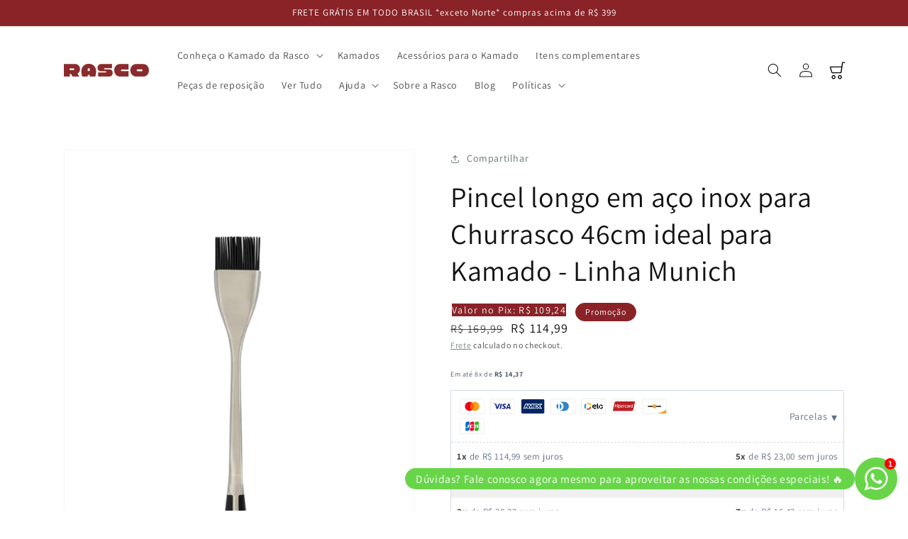

--- FILE ---
content_type: text/html; charset=utf-8
request_url: https://rasco.com.br/products/pincel-p-churrasco-43cm-munich
body_size: 65369
content:
<!doctype html>
<html class="no-js" lang="pt-BR">
  <head>
    <!-- Global site tag (gtag.js) - Google Ads -->
<script async src="https://www.googletagmanager.com/gtag/js?id=AW-10892590912"></script>
<script>
  window.dataLayer = window.dataLayer || [];
  function gtag(){dataLayer.push(arguments);}
  gtag('js', new Date());

  gtag('config', 'AW-10892590912');
</script>
    <!-- Google Tag Manager -->
<script>(function(w,d,s,l,i){w[l]=w[l]||[];w[l].push({'gtm.start':
new Date().getTime(),event:'gtm.js'});var f=d.getElementsByTagName(s)[0],
j=d.createElement(s),dl=l!='dataLayer'?'&l='+l:'';j.async=true;j.src=
'https://www.googletagmanager.com/gtm.js?id='+i+dl;f.parentNode.insertBefore(j,f);
})(window,document,'script','dataLayer','GTM-KQPQ72C');</script>
<!-- End Google Tag Manager -->
    <meta name="facebook-domain-verification" content="m759rnmsry2517hsr7i3g5xfjc6116" />
    <meta charset="utf-8">
    <meta http-equiv="X-UA-Compatible" content="IE=edge">
    <meta name="viewport" content="width=device-width,initial-scale=1">
    <meta name="theme-color" content="">
    <link rel="canonical" href="https://rasco.com.br/products/pincel-p-churrasco-43cm-munich">
    <link rel="preconnect" href="https://cdn.shopify.com" crossorigin><link rel="icon" type="image/png" href="//rasco.com.br/cdn/shop/files/5-VERM_2_ce62552c-709c-4a33-a590-7ed24f0f7084_32x32.png?v=1648154214"><link rel="preconnect" href="https://fonts.shopifycdn.com" crossorigin><title>
      Pincel longo em aço inox para Churrasco 46cm ideal para Kamado - Linha
 &ndash; RASCO</title>

<!-- Avada Boost Sales Script -->

      


          
          
          
          
          
          
          
          
          
          <script>
            const AVADA_ENHANCEMENTS = {};
            AVADA_ENHANCEMENTS.contentProtection = false;
            AVADA_ENHANCEMENTS.hideCheckoutButon = false;
            AVADA_ENHANCEMENTS.cartSticky = false;
            AVADA_ENHANCEMENTS.multiplePixelStatus = false;
            AVADA_ENHANCEMENTS.inactiveStatus = false;
            AVADA_ENHANCEMENTS.cartButtonAnimationStatus = false;
            AVADA_ENHANCEMENTS.whatsappStatus = false;
            AVADA_ENHANCEMENTS.messengerStatus = false;
            AVADA_ENHANCEMENTS.livechatStatus = false;
          </script>



























      <script>
        const AVADA_CDT = {};
        AVADA_CDT.products = [];
        AVADA_CDT.template = "product.produto-acessorios";
        AVADA_CDT.collections = [];
        
          AVADA_CDT.collections.push("264611168298");
        
          AVADA_CDT.collections.push("264611102762");
        

        const AVADA_INVQTY = {};
        
          AVADA_INVQTY[40735258214442] = 396;
        

        AVADA_CDT.cartitem = 0;
        AVADA_CDT.moneyformat = `R\$ {{amount_with_comma_separator}}`;
        AVADA_CDT.cartTotalPrice = 0;
        
        AVADA_CDT.selected_variant_id = 40735258214442;
        AVADA_CDT.product = {"id": 7004134015018,"title": "Pincel longo em aço inox para Churrasco 46cm ideal para Kamado - Linha Munich","handle": "pincel-p-churrasco-43cm-munich","vendor": "RASCO",
            "type": "","tags": ["spo-cs-disabled","spo-default","spo-disabled","spo-notify-me-disabled"],"price": 11499,"price_min": 11499,"price_max": 11499,
            "available": true,"price_varies": false,"compare_at_price": 16999,
            "compare_at_price_min": 16999,"compare_at_price_max": 16999,
            "compare_at_price_varies": false,"variants": [{"id":40735258214442,"title":"Default Title","option1":"Default Title","option2":null,"option3":null,"sku":"9000388","requires_shipping":true,"taxable":true,"featured_image":null,"available":true,"name":"Pincel longo em aço inox para Churrasco 46cm ideal para Kamado - Linha Munich","public_title":null,"options":["Default Title"],"price":11499,"weight":290,"compare_at_price":16999,"inventory_management":"shopify","barcode":"7896553913255","requires_selling_plan":false,"selling_plan_allocations":[]}],"featured_image": "\/\/rasco.com.br\/cdn\/shop\/files\/FIN2922-PS_4a67103e-a90c-422f-8ec8-bfae3d3d84b7.jpg?v=1701711201","images": ["\/\/rasco.com.br\/cdn\/shop\/files\/FIN2922-PS_4a67103e-a90c-422f-8ec8-bfae3d3d84b7.jpg?v=1701711201","\/\/rasco.com.br\/cdn\/shop\/files\/FIN2983-PS.jpg?v=1701711201","\/\/rasco.com.br\/cdn\/shop\/files\/FIN2972-PS.jpg?v=1701711201","\/\/rasco.com.br\/cdn\/shop\/files\/FIN2981-PS_96bb30cf-ff11-44a2-abd5-830246728856.jpg?v=1701711201","\/\/rasco.com.br\/cdn\/shop\/files\/FIN2922-PS.jpg?v=1701711201"]
            };
        

        window.AVADA_BADGES = window.AVADA_BADGES || {};
        window.AVADA_BADGES = [{"badgeEffect":"","showBadgeBorder":false,"badgePageType":"product","headerText":"Secure Checkout With","badgeBorderRadius":3,"collectionPageInlinePosition":"after","description":"Increase a sense of urgency and boost conversation rate on each product page. ","badgeStyle":"color","badgeList":["https:\/\/cdn1.avada.io\/boost-sales\/visa.svg","https:\/\/cdn1.avada.io\/boost-sales\/mastercard.svg","https:\/\/cdn1.avada.io\/boost-sales\/americanexpress.svg","https:\/\/cdn1.avada.io\/boost-sales\/discover.svg","https:\/\/cdn1.avada.io\/boost-sales\/paypal.svg","https:\/\/cdn1.avada.io\/boost-sales\/applepay.svg","https:\/\/cdn1.avada.io\/boost-sales\/googlepay.svg"],"cartInlinePosition":"after","isSetCustomWidthMobile":false,"homePageInlinePosition":"after","createdAt":"2023-06-23T14:38:04.814Z","badgeWidth":"full-width","showHeaderText":true,"showBadges":true,"customWidthSize":450,"cartPosition":"","shopDomain":"rasco-grill.myshopify.com","shopId":"5NlrKxFcLN86Nj3yUE3q","inlinePosition":"after","badgeBorderColor":"#e1e1e1","headingSize":16,"badgeCustomSize":70,"badgesSmartSelector":false,"headingColor":"#232323","textAlign":"avada-align-center","badgeSize":"small","priority":"0","collectionPagePosition":"","customWidthSizeInMobile":450,"name":"Product Pages","position":"","homePagePosition":"","status":true,"font":"default","removeBranding":true,"id":"Zcqa1tmJj2XGxBLuKlcq"},{"badgeEffect":"","showBadgeBorder":false,"badgePageType":"footer","headerText":"","badgeBorderRadius":3,"collectionPageInlinePosition":"after","description":"Win customers' trust from every pages by showing various trust badges at website's footer.","badgeStyle":"color","badgeList":["https:\/\/cdn1.avada.io\/boost-sales\/visa.svg","https:\/\/cdn1.avada.io\/boost-sales\/mastercard.svg","https:\/\/cdn1.avada.io\/boost-sales\/americanexpress.svg","https:\/\/cdn1.avada.io\/boost-sales\/discover.svg","https:\/\/cdn1.avada.io\/boost-sales\/paypal.svg","https:\/\/cdn1.avada.io\/boost-sales\/applepay.svg","https:\/\/cdn1.avada.io\/boost-sales\/googlepay.svg"],"cartInlinePosition":"after","isSetCustomWidthMobile":false,"homePageInlinePosition":"after","createdAt":"2023-06-23T14:38:04.613Z","badgeWidth":"full-width","showHeaderText":true,"showBadges":true,"customWidthSize":450,"cartPosition":"","shopDomain":"rasco-grill.myshopify.com","shopId":"5NlrKxFcLN86Nj3yUE3q","inlinePosition":"after","badgeBorderColor":"#e1e1e1","headingSize":16,"badgeCustomSize":40,"badgesSmartSelector":false,"headingColor":"#232323","textAlign":"avada-align-center","badgeSize":"custom","priority":"0","selectedPreset":"Payment 1","collectionPagePosition":"","customWidthSizeInMobile":450,"name":"Footer","position":"","homePagePosition":"","status":true,"font":"default","removeBranding":true,"id":"xkPXWVuQP9SGrvnf4I85"}];

        window.AVADA_GENERAL_SETTINGS = window.AVADA_GENERAL_SETTINGS || {};
        window.AVADA_GENERAL_SETTINGS = {"badgeInlinePosition":"after","countdownProductPosition":"form[action='\/cart\/add']","badgeHomePosition":".footer__content-bottom","countdownCategoryInlinePosition":"after","themeDetected":"Dawn","badgeCartPosition":".cart__footer","badgeCartInlinePosition":"after","countdownCategoryPosition":".price-item","countdownHomePosition":".price-item","badgeCollectionPosition":".footer__content-bottom","badgeHomeInlinePosition":"after","badgeProductPosition":".product-form","badgeCollectionInlinePosition":"after","countdownInlinePosition":"after","countdownHomeInlinePosition":"after"};

        window.AVADA_COUNDOWNS = window.AVADA_COUNDOWNS || {};
        window.AVADA_COUNDOWNS = [{"badgeStatus":false},{},{"id":"XQU10vXZlbvOj08fadfn","categoryNumbWidth":30,"numbWidth":60,"countdownSmartSelector":false,"collectionPageInlinePosition":"after","stockTextSize":16,"daysText":"Days","countdownEndAction":"HIDE_COUNTDOWN","secondsText":"Seconds","saleCustomSeconds":"59","createdAt":"2023-06-23T14:38:04.724Z","txtDatePos":"txt_outside_box","numbHeight":60,"txtDateSize":16,"shopId":"5NlrKxFcLN86Nj3yUE3q","inlinePosition":"after","headingSize":30,"categoryTxtDateSize":8,"textAlign":"text-center","displayLayout":"square-countdown","categoryNumberSize":14,"priority":"0","displayType":"ALL_PRODUCT","numbBorderColor":"#cccccc","productIds":[],"collectionPagePosition":"","name":"Product Pages","numbBorderWidth":1,"manualDisplayPlacement":"after","position":"form[action='\/cart\/add']","showCountdownTimer":true,"conditions":{"type":"ALL","conditions":[{"type":"TITLE","operation":"CONTAINS","value":""}]},"timeUnits":"unit-dhms","status":true,"manualDisplayPosition":"form[action='\/cart\/add']","stockTextBefore":"Only {{stock_qty}} left in stock. Hurry up 🔥","saleCustomMinutes":"10","categoryUseDefaultSize":true,"description":"Increase urgency and boost conversions for each product page.","saleDateType":"date-custom","numbBgColor":"#ffffff","txtDateColor":"#122234","numbColor":"#122234","minutesText":"Minutes","showInventoryCountdown":true,"numbBorderRadius":0,"shopDomain":"rasco-grill.myshopify.com","countdownTextBottom":"","productExcludeIds":[],"headingColor":"#0985C5","stockType":"real_stock","linkText":"Hurry! sale ends in","saleCustomHours":"00","hoursText":"Hours","categoryTxtDatePos":"txt_outside_box","useDefaultSize":true,"stockTextColor":"#122234","categoryNumbHeight":30,"saleCustomDays":"00","removeBranding":true}];

        window.AVADA_STOCK_COUNTDOWNS = window.AVADA_STOCK_COUNTDOWNS || {};
        window.AVADA_STOCK_COUNTDOWNS = {};

        window.AVADA_COUNDOWNS_V2 = window.AVADA_COUNDOWNS_V2 || {};
        window.AVADA_COUNDOWNS_V2 = [];

        window.AVADA_BADGES_V2 = window.AVADA_BADGES_V2 || {};
        window.AVADA_BADGES_V2 = [{"headerText":"Secure checkout with","badgeStyle":"color","preset":"preset-1","useAdvanced":true,"isSetCustomWidthMobile":false,"pageShowBadgeV2":"product","showBadges":true,"showHeaderText":true,"customWidthSize":450,"badgeLink":"","shopId":"5NlrKxFcLN86Nj3yUE3q","headingSize":16,"headingColor":"#232323","sizeInMobile":"medium","widgetId":"AVADA-18404034","queryPosition":".footer__payment","size":"medium","customSizeInMobile":70,"badgeLinkType":"","badgesAlign":"avada-align-center","font":"default","status":true,"createdAt":"2023-06-23T14:51:17.445Z","isFirstSave":false,"badgeList":[{"image":"https:\/\/cdn1.avada.io\/boost-sales\/pix_color.svg","link":"","selected":false,"chosen":false},{"image":"https:\/\/cdn1.avada.io\/boost-sales\/mastercard-text.svg","link":"","selected":false,"chosen":false},{"image":"https:\/\/cdn1.avada.io\/boost-sales\/visa.svg","link":"","selected":false,"chosen":false},{"image":"https:\/\/cdn1.avada.io\/boost-sales\/americanexpress.svg","link":"","selected":false,"chosen":false},{"image":"https:\/\/firebasestorage.googleapis.com\/v0\/b\/avada-boost-sales.appspot.com\/o\/badges%2Fimages%2F5NlrKxFcLN86Nj3yUE3q%2Fhipercard-logo-24ACB8E6BE-seeklogo.com.png-1687531751699?alt=media\u0026token=7522ede3-b8f5-4555-8f88-566f997814fe","link":"","selected":false,"chosen":false},{"image":"https:\/\/firebasestorage.googleapis.com\/v0\/b\/avada-boost-sales.appspot.com\/o\/badges%2Fimages%2F5NlrKxFcLN86Nj3yUE3q%2Flogo-cartao-elo-4096.png-1687531765035?alt=media\u0026token=43245cef-1233-49e6-8fdd-e57f5ee19296","link":"","selected":false,"chosen":false},{"image":"https:\/\/firebasestorage.googleapis.com\/v0\/b\/avada-boost-sales.appspot.com\/o\/badges%2Fimages%2F5NlrKxFcLN86Nj3yUE3q%2Fpng-transparent-diners-club-international-organization-logo-mastercard-trademark-leesport-diner-blue-text-sign.png-1687531758850?alt=media\u0026token=d9962bda-5840-4b29-b9f5-d6fddbff07bc","link":"","selected":false,"chosen":false},{"image":"https:\/\/cdn1.avada.io\/boost-sales\/discover.svg","link":"","selected":false,"chosen":false},{"image":"https:\/\/cdn1.avada.io\/boost-sales\/jcb.svg","link":"","selected":false,"chosen":false},{"image":"https:\/\/cdn1.avada.io\/boost-sales\/boleto_color.svg","link":"","selected":false,"chosen":false}],"name":"Pagamento Seguro","updatedAt":"2023-06-23T16:41:33.825Z","id":"ZnCehBFRZ39SRC2yvbCu"}];

        window.AVADA_INACTIVE_TAB = window.AVADA_INACTIVE_TAB || {};
        window.AVADA_INACTIVE_TAB = null;

        window.AVADA_LIVECHAT = window.AVADA_LIVECHAT || {};
        window.AVADA_LIVECHAT = null;

        window.AVADA_STICKY_ATC = window.AVADA_STICKY_ATC || {};
        window.AVADA_STICKY_ATC = null;

        window.AVADA_ATC_ANIMATION = window.AVADA_ATC_ANIMATION || {};
        window.AVADA_ATC_ANIMATION = null;

        window.AVADA_SP = window.AVADA_SP || {};
        window.AVADA_SP = {"shop":"5NlrKxFcLN86Nj3yUE3q","configuration":{"position":"bottom-left","hide_time_ago":false,"smart_hide":false,"smart_hide_time":3,"smart_hide_unit":"days","truncate_product_name":true,"display_duration":5,"first_delay":10,"pops_interval":10,"max_pops_display":20,"show_mobile":true,"mobile_position":"bottom","animation":"fadeInUp","out_animation":"fadeOutDown","with_sound":false,"display_order":"order","only_product_viewing":false,"notice_continuously":false,"custom_css":"","replay":true,"included_urls":"","excluded_urls":"","excluded_product_type":"","countries_all":true,"countries":[],"allow_show":"all","hide_close":true,"close_time":1,"close_time_unit":"days","support_rtl":false},"notifications":{"9KsE2D3OF9YVeVd8MxXd":{"settings":{"heading_text":"{{first_name}} in {{city}}, {{country}}","heading_font_weight":500,"heading_font_size":12,"content_text":"Purchased {{product_name}}","content_font_weight":800,"content_font_size":13,"background_image":"","background_color":"#FFF","heading_color":"#111","text_color":"#142A47","time_color":"#234342","with_border":false,"border_color":"#333333","border_width":1,"border_radius":20,"image_border_radius":20,"heading_decoration":null,"hover_product_decoration":null,"hover_product_color":"#122234","with_box_shadow":true,"font":"Raleway","language_code":"en","with_static_map":false,"use_dynamic_names":false,"dynamic_names":"","use_flag":false,"popup_custom_link":"","popup_custom_image":"","display_type":"popup","use_counter":false,"counter_color":"#0b4697","counter_unit_color":"#0b4697","counter_unit_plural":"views","counter_unit_single":"view","truncate_product_name":false,"allow_show":"all","included_urls":"","excluded_urls":""},"type":"order","items":[],"source":"shopify\/order"}},"removeBranding":true};

        window.AVADA_SP_V2 = window.AVADA_SP_V2 || {};
        window.AVADA_SP_V2 = [];

        window.AVADA_SETTING_SP_V2 = window.AVADA_SETTING_SP_V2 || {};
        window.AVADA_SETTING_SP_V2 = {"show_mobile":true,"countries_all":true,"display_order":"order","hide_time_ago":false,"max_pops_display":30,"first_delay":4,"custom_css":"","notice_continuously":false,"orderItems":[{"date":"2023-06-23T12:16:52.000Z","country":"Brazil","city":"Hortolândia","shipping_first_name":"Elaine","product_image":"https:\/\/cdn.shopify.com\/s\/files\/1\/0557\/2329\/4762\/products\/KamadoGrandeRascoPreto_48a9ca58-406f-49d8-96e3-961b10c0b4c3.png?v=1669659816","shipping_city":"Hortolândia","type":"order","product_name":"Churrasqueira Kamado Grande da RASCO","product_id":6738109136938,"product_handle":"kamado-grande","first_name":"Elaine","shipping_country":"Brazil","product_link":"https:\/\/rasco-grill.myshopify.com\/products\/kamado-grande"},{"date":"2023-06-23T12:16:52.000Z","country":"Brazil","city":"Hortolândia","shipping_first_name":"Elaine","product_image":"https:\/\/cdn.shopify.com\/s\/files\/1\/0557\/2329\/4762\/products\/5_8e42425b-be06-428b-858a-fc7c8c60b062.png?v=1646750391","shipping_city":"Hortolândia","type":"order","product_name":"Capa de Proteção Impermeável RASCO","product_id":6738254790698,"product_handle":"capa-protecao-impermeavel","first_name":"Elaine","shipping_country":"Brazil","product_link":"https:\/\/rasco-grill.myshopify.com\/products\/capa-protecao-impermeavel"},{"date":"2023-06-23T12:16:52.000Z","country":"Brazil","city":"Hortolândia","shipping_first_name":"Elaine","product_image":"https:\/\/cdn.shopify.com\/s\/files\/1\/0557\/2329\/4762\/products\/Chapa2em1deFerroFundido-2.png?v=1646855784","shipping_city":"Hortolândia","type":"order","product_name":"Chapa 2 em 1 de Ferro Fundido RASCO","product_id":6738185191466,"product_handle":"chapa-2-em-1-ferro-fundido","first_name":"Elaine","shipping_country":"Brazil","product_link":"https:\/\/rasco-grill.myshopify.com\/products\/chapa-2-em-1-ferro-fundido"},{"date":"2023-06-23T12:16:52.000Z","country":"Brazil","city":"Hortolândia","shipping_first_name":"Elaine","product_image":"https:\/\/cdn.shopify.com\/s\/files\/1\/0557\/2329\/4762\/products\/FIN1716-PS.png?v=1646937345","shipping_city":"Hortolândia","type":"order","product_name":"Rotisserie para Kamado RASCO [Kit Plug \u0026 Play]","product_id":6738234867754,"product_handle":"rotisserie","first_name":"Elaine","shipping_country":"Brazil","product_link":"https:\/\/rasco-grill.myshopify.com\/products\/rotisserie"},{"date":"2023-06-23T12:16:52.000Z","country":"Brazil","city":"Hortolândia","shipping_first_name":"Elaine","product_image":"https:\/\/cdn.shopify.com\/s\/files\/1\/0557\/2329\/4762\/products\/FIN1258-PS.png?v=1646933474","shipping_city":"Hortolândia","type":"order","product_name":"Grelha Expansora RASCO","product_id":6738163925034,"product_handle":"grelha-expansora","first_name":"Elaine","shipping_country":"Brazil","product_link":"https:\/\/rasco-grill.myshopify.com\/products\/grelha-expansora"},{"date":"2023-06-23T12:16:52.000Z","country":"Brazil","city":"Hortolândia","shipping_first_name":"Elaine","product_image":"https:\/\/cdn.shopify.com\/s\/files\/1\/0557\/2329\/4762\/products\/FIN1816-PS.png?v=1646938199","shipping_city":"Hortolândia","type":"order","product_name":"Suporte para Frango com Difusor de Tempero RASCO","product_id":6738219892778,"product_handle":"suporte-difusor-tempero","first_name":"Elaine","shipping_country":"Brazil","product_link":"https:\/\/rasco-grill.myshopify.com\/products\/suporte-difusor-tempero"},{"date":"2023-06-22T17:55:11.000Z","country":"Brazil","city":"São Bento do Sul","shipping_first_name":"Djeison","product_image":"https:\/\/cdn.shopify.com\/s\/files\/1\/0557\/2329\/4762\/products\/5_8e42425b-be06-428b-858a-fc7c8c60b062.png?v=1646750391","shipping_city":"São Bento do Sul","type":"order","product_name":"Capa de Proteção Impermeável RASCO","product_id":6738254790698,"product_handle":"capa-protecao-impermeavel","first_name":"Djeison","shipping_country":"Brazil","product_link":"https:\/\/rasco-grill.myshopify.com\/products\/capa-protecao-impermeavel"},{"date":"2023-06-22T17:55:11.000Z","country":"Brazil","city":"São Bento do Sul","shipping_first_name":"Djeison","product_image":"https:\/\/cdn.shopify.com\/s\/files\/1\/0557\/2329\/4762\/products\/4.png?v=1646936868","shipping_city":"São Bento do Sul","type":"order","product_name":"Pinça de Aço Inox para Grelha RASCO","product_id":6738198396970,"product_handle":"pinca-aco-inox-grelha","first_name":"Djeison","shipping_country":"Brazil","product_link":"https:\/\/rasco-grill.myshopify.com\/products\/pinca-aco-inox-grelha"},{"date":"2023-06-22T17:55:11.000Z","country":"Brazil","city":"São Bento do Sul","shipping_first_name":"Djeison","product_image":"https:\/\/cdn.shopify.com\/s\/files\/1\/0557\/2329\/4762\/products\/3.png?v=1644952608","shipping_city":"São Bento do Sul","type":"order","product_name":"Espalhador e Removedor de Brasas RASCO","product_id":6738265604138,"product_handle":"espalhador-brasas","first_name":"Djeison","shipping_country":"Brazil","product_link":"https:\/\/rasco-grill.myshopify.com\/products\/espalhador-brasas"},{"date":"2023-06-22T17:55:11.000Z","country":"Brazil","city":"São Bento do Sul","shipping_first_name":"Djeison","product_image":"https:\/\/cdn.shopify.com\/s\/files\/1\/0557\/2329\/4762\/products\/FIN1258-PS.png?v=1646933474","shipping_city":"São Bento do Sul","type":"order","product_name":"Grelha Expansora RASCO","product_id":6738163925034,"product_handle":"grelha-expansora","first_name":"Djeison","shipping_country":"Brazil","product_link":"https:\/\/rasco-grill.myshopify.com\/products\/grelha-expansora"},{"date":"2023-06-22T17:55:11.000Z","country":"Brazil","city":"São Bento do Sul","shipping_first_name":"Djeison","product_image":"https:\/\/cdn.shopify.com\/s\/files\/1\/0557\/2329\/4762\/products\/DefletorRasco.jpg?v=1646856240","shipping_city":"São Bento do Sul","type":"order","product_name":"Defletor Cerâmico Para Cozimento Indireto Churasqueira Kamado RASCO","product_id":6738145837098,"product_handle":"defletor-ceramico-cozimento-indireto","first_name":"Djeison","shipping_country":"Brazil","product_link":"https:\/\/rasco-grill.myshopify.com\/products\/defletor-ceramico-cozimento-indireto"},{"date":"2023-06-22T17:55:11.000Z","country":"Brazil","city":"São Bento do Sul","shipping_first_name":"Djeison","product_image":"https:\/\/cdn.shopify.com\/s\/files\/1\/0557\/2329\/4762\/files\/8.jpg?v=1685650021","shipping_city":"São Bento do Sul","type":"order","product_name":"Tábua Multiuso com Canaleta 40 x 25 x 2 cm da Rasco","product_id":6935180247082,"product_handle":"tabua-multiuso-com-canaleta-40-x-25-x-2-cm-da-rasco","first_name":"Djeison","shipping_country":"Brazil","product_link":"https:\/\/rasco-grill.myshopify.com\/products\/tabua-multiuso-com-canaleta-40-x-25-x-2-cm-da-rasco"},{"date":"2023-06-22T17:55:11.000Z","country":"Brazil","city":"São Bento do Sul","shipping_first_name":"Djeison","product_image":"https:\/\/cdn.shopify.com\/s\/files\/1\/0557\/2329\/4762\/products\/KamadoMedioRascoPreto.png?v=1669659897","shipping_city":"São Bento do Sul","type":"order","product_name":"Churrasqueira Kamado Médio da RASCO","product_id":6738105073706,"product_handle":"kamado-medio","first_name":"Djeison","shipping_country":"Brazil","product_link":"https:\/\/rasco-grill.myshopify.com\/products\/kamado-medio"},{"date":"2023-06-22T14:58:27.000Z","country":"Brazil","city":"Ponta Grossa","shipping_first_name":"Emerson","product_image":"https:\/\/cdn.shopify.com\/s\/files\/1\/0557\/2329\/4762\/products\/3.png?v=1644952608","shipping_city":"Ponta Grossa","type":"order","product_name":"Espalhador e Removedor de Brasas RASCO","product_id":6738265604138,"product_handle":"espalhador-brasas","first_name":"Emerson","shipping_country":"Brazil","product_link":"https:\/\/rasco-grill.myshopify.com\/products\/espalhador-brasas"},{"date":"2023-06-22T14:58:27.000Z","country":"Brazil","city":"Ponta Grossa","shipping_first_name":"Emerson","product_image":"https:\/\/cdn.shopify.com\/s\/files\/1\/0557\/2329\/4762\/products\/4.png?v=1646936868","shipping_city":"Ponta Grossa","type":"order","product_name":"Pinça de Aço Inox para Grelha RASCO","product_id":6738198396970,"product_handle":"pinca-aco-inox-grelha","first_name":"Emerson","shipping_country":"Brazil","product_link":"https:\/\/rasco-grill.myshopify.com\/products\/pinca-aco-inox-grelha"},{"date":"2023-06-22T14:58:27.000Z","country":"Brazil","city":"Ponta Grossa","shipping_first_name":"Emerson","product_image":"https:\/\/cdn.shopify.com\/s\/files\/1\/0557\/2329\/4762\/products\/FIN2927-PS.png?v=1677607624","shipping_city":"Ponta Grossa","type":"order","product_name":"Termômetro Wireless de Sonda Dupla RASCO","product_id":6889038086186,"product_handle":"termometro-wireless-sonda-dupla","first_name":"Emerson","shipping_country":"Brazil","product_link":"https:\/\/rasco-grill.myshopify.com\/products\/termometro-wireless-sonda-dupla"},{"date":"2023-06-22T14:58:27.000Z","country":"Brazil","city":"Ponta Grossa","shipping_first_name":"Emerson","product_image":"https:\/\/cdn.shopify.com\/s\/files\/1\/0557\/2329\/4762\/products\/KamadoUltraRascoPreto_8603d3fd-c7bb-47a4-a9f2-b4f8398dd846.png?v=1669660277","shipping_city":"Ponta Grossa","type":"order","product_name":"Churrasqueira Kamado Ultra da RASCO","product_id":6738113036330,"product_handle":"kamado-ultra","first_name":"Emerson","shipping_country":"Brazil","product_link":"https:\/\/rasco-grill.myshopify.com\/products\/kamado-ultra"},{"date":"2023-06-22T14:58:27.000Z","country":"Brazil","city":"Ponta Grossa","shipping_first_name":"Emerson","product_image":"https:\/\/cdn.shopify.com\/s\/files\/1\/0557\/2329\/4762\/products\/FIN1308-PS.png?v=1646936699","shipping_city":"Ponta Grossa","type":"order","product_name":"Pedra para Assar Pizza","product_id":6738150817834,"product_handle":"pedra-pizza","first_name":"Emerson","shipping_country":"Brazil","product_link":"https:\/\/rasco-grill.myshopify.com\/products\/pedra-pizza"},{"date":"2023-06-22T14:58:27.000Z","country":"Brazil","city":"Ponta Grossa","shipping_first_name":"Emerson","product_image":"https:\/\/cdn.shopify.com\/s\/files\/1\/0557\/2329\/4762\/products\/2555_321.png?v=1644952420","shipping_city":"Ponta Grossa","type":"order","product_name":"Escova para Limpeza de Grelhas","product_id":6739757793322,"product_handle":"escova-limpeza-grelhas","first_name":"Emerson","shipping_country":"Brazil","product_link":"https:\/\/rasco-grill.myshopify.com\/products\/escova-limpeza-grelhas"},{"date":"2023-06-22T14:58:27.000Z","country":"Brazil","city":"Ponta Grossa","shipping_first_name":"Emerson","product_image":"https:\/\/cdn.shopify.com\/s\/files\/1\/0557\/2329\/4762\/files\/WhatsApp_Image_2023-05-31_at_15.34.58__3_-removebg-preview.png?v=1685645228","shipping_city":"Ponta Grossa","type":"order","product_name":"Tábua Redonda de Pizza com Divisão 35 x 2 cm","product_id":6935180345386,"product_handle":"tabua-redonda-de-pizza-com-divisao-35-x-2-cm-da-rasco","first_name":"Emerson","shipping_country":"Brazil","product_link":"https:\/\/rasco-grill.myshopify.com\/products\/tabua-redonda-de-pizza-com-divisao-35-x-2-cm-da-rasco"},{"date":"2023-06-22T14:58:27.000Z","country":"Brazil","city":"Ponta Grossa","shipping_first_name":"Emerson","product_image":"https:\/\/cdn.shopify.com\/s\/files\/1\/0557\/2329\/4762\/products\/5_8e42425b-be06-428b-858a-fc7c8c60b062.png?v=1646750391","shipping_city":"Ponta Grossa","type":"order","product_name":"Capa de Proteção Impermeável RASCO","product_id":6738254790698,"product_handle":"capa-protecao-impermeavel","first_name":"Emerson","shipping_country":"Brazil","product_link":"https:\/\/rasco-grill.myshopify.com\/products\/capa-protecao-impermeavel"},{"date":"2023-06-22T14:58:27.000Z","country":"Brazil","city":"Ponta Grossa","shipping_first_name":"Emerson","product_image":"https:\/\/cdn.shopify.com\/s\/files\/1\/0557\/2329\/4762\/products\/2.png?v=1644954869","shipping_city":"Ponta Grossa","type":"order","product_name":"Pá Coletora de Cinzas RASCO","product_id":6738261147690,"product_handle":"pa-coletora","first_name":"Emerson","shipping_country":"Brazil","product_link":"https:\/\/rasco-grill.myshopify.com\/products\/pa-coletora"},{"date":"2023-06-22T14:58:27.000Z","country":"Brazil","city":"Ponta Grossa","shipping_first_name":"Emerson","product_image":"https:\/\/cdn.shopify.com\/s\/files\/1\/0557\/2329\/4762\/products\/Chapa2em1deFerroFundido-2.png?v=1646855784","shipping_city":"Ponta Grossa","type":"order","product_name":"Chapa 2 em 1 de Ferro Fundido RASCO","product_id":6738185191466,"product_handle":"chapa-2-em-1-ferro-fundido","first_name":"Emerson","shipping_country":"Brazil","product_link":"https:\/\/rasco-grill.myshopify.com\/products\/chapa-2-em-1-ferro-fundido"},{"date":"2023-06-22T14:58:27.000Z","country":"Brazil","city":"Ponta Grossa","shipping_first_name":"Emerson","product_image":"https:\/\/cdn.shopify.com\/s\/files\/1\/0557\/2329\/4762\/products\/FIN1582-PS.png?v=1646935696","shipping_city":"Ponta Grossa","type":"order","product_name":"Grelha para Selar de Ferro Fundido RASCO","product_id":6738174640170,"product_handle":"grelha-selar-ferro-fundido","first_name":"Emerson","shipping_country":"Brazil","product_link":"https:\/\/rasco-grill.myshopify.com\/products\/grelha-selar-ferro-fundido"},{"date":"2023-06-22T14:58:27.000Z","country":"Brazil","city":"Ponta Grossa","shipping_first_name":"Emerson","product_image":"https:\/\/cdn.shopify.com\/s\/files\/1\/0557\/2329\/4762\/products\/BlackSiliconeStyle.jpg?v=1665494886","shipping_city":"Ponta Grossa","type":"order","product_name":"Luvas de Proteção Térmica para Churrasco (Par) RASCO","product_id":6893818019882,"product_handle":"luva-protecao-termica","first_name":"Emerson","shipping_country":"Brazil","product_link":"https:\/\/rasco-grill.myshopify.com\/products\/luva-protecao-termica"},{"date":"2023-06-20T20:32:37.000Z","country":"Brazil","city":"Curitiba","shipping_first_name":"Paula","product_image":"https:\/\/cdn.shopify.com\/s\/files\/1\/0557\/2329\/4762\/products\/KamadoMedioRascoPreto.png?v=1669659897","shipping_city":"Curitiba","type":"order","product_name":"Churrasqueira Kamado Médio da RASCO","product_id":6738105073706,"product_handle":"kamado-medio","first_name":"Paula","shipping_country":"Brazil","product_link":"https:\/\/rasco-grill.myshopify.com\/products\/kamado-medio"},{"date":"2023-06-20T20:32:37.000Z","country":"Brazil","city":"Curitiba","shipping_first_name":"Paula","product_image":"https:\/\/cdn.shopify.com\/s\/files\/1\/0557\/2329\/4762\/products\/5_8e42425b-be06-428b-858a-fc7c8c60b062.png?v=1646750391","shipping_city":"Curitiba","type":"order","product_name":"Capa de Proteção Impermeável RASCO","product_id":6738254790698,"product_handle":"capa-protecao-impermeavel","first_name":"Paula","shipping_country":"Brazil","product_link":"https:\/\/rasco-grill.myshopify.com\/products\/capa-protecao-impermeavel"},{"date":"2023-06-20T20:32:37.000Z","country":"Brazil","city":"Curitiba","shipping_first_name":"Paula","product_image":"https:\/\/cdn.shopify.com\/s\/files\/1\/0557\/2329\/4762\/products\/2555_321.png?v=1644952420","shipping_city":"Curitiba","type":"order","product_name":"Escova para Limpeza de Grelhas","product_id":6739757793322,"product_handle":"escova-limpeza-grelhas","first_name":"Paula","shipping_country":"Brazil","product_link":"https:\/\/rasco-grill.myshopify.com\/products\/escova-limpeza-grelhas"},{"date":"2023-06-20T20:32:37.000Z","country":"Brazil","city":"Curitiba","shipping_first_name":"Paula","product_image":"https:\/\/cdn.shopify.com\/s\/files\/1\/0557\/2329\/4762\/products\/FIN2927-PS.png?v=1677607624","shipping_city":"Curitiba","type":"order","product_name":"Termômetro Wireless de Sonda Dupla RASCO","product_id":6889038086186,"product_handle":"termometro-wireless-sonda-dupla","first_name":"Paula","shipping_country":"Brazil","product_link":"https:\/\/rasco-grill.myshopify.com\/products\/termometro-wireless-sonda-dupla"},{"date":"2023-06-20T20:32:37.000Z","country":"Brazil","city":"Curitiba","shipping_first_name":"Paula","product_image":"https:\/\/cdn.shopify.com\/s\/files\/1\/0557\/2329\/4762\/products\/FIN1258-PS.png?v=1646933474","shipping_city":"Curitiba","type":"order","product_name":"Grelha Expansora RASCO","product_id":6738163925034,"product_handle":"grelha-expansora","first_name":"Paula","shipping_country":"Brazil","product_link":"https:\/\/rasco-grill.myshopify.com\/products\/grelha-expansora"}],"hide_close":true,"createdAt":"2023-06-23T14:38:04.419Z","excluded_product_type":"","display_duration":4,"support_rtl":false,"only_product_viewing":false,"shopId":"5NlrKxFcLN86Nj3yUE3q","close_time_unit":"days","out_animation":"fadeOutDown","included_urls":"","pops_interval":4,"countries":[],"replay":true,"close_time":1,"smart_hide_unit":"hours","mobile_position":"bottom","smart_hide":false,"animation":"fadeInUp","smart_hide_time":4,"truncate_product_name":true,"excluded_urls":"","allow_show":"all","position":"bottom-left","with_sound":false,"font":"Raleway","id":"hId85SEWB23Bt2mgOZvi"};

        window.AVADA_BS_EMBED = window.AVADA_BS_EMBED || {};
        window.AVADA_BS_EMBED.isSupportThemeOS = true
        window.AVADA_BS_EMBED.dupTrustBadge = false

        window.AVADA_BS_VERSION = window.AVADA_BS_VERSION || {};
        window.AVADA_BS_VERSION = { BSVersion : 'AVADA-BS-1.0.3'}

        window.AVADA_BS_FSB = window.AVADA_BS_FSB || {};
        window.AVADA_BS_FSB = {
          bars: [],
          cart: 0,
          compatible: {
            langify: ''
          }
        };

        window.AVADA_BADGE_CART_DRAWER = window.AVADA_BADGE_CART_DRAWER || {};
        window.AVADA_BADGE_CART_DRAWER = {id : 'null'};
      </script>
<!-- /Avada Boost Sales Script -->



    

    

<meta property="og:site_name" content="RASCO">
<meta property="og:url" content="https://rasco.com.br/products/pincel-p-churrasco-43cm-munich">
<meta property="og:title" content="Pincel longo em aço inox para Churrasco 46cm ideal para Kamado - Linha">
<meta property="og:type" content="product">
<meta property="og:description" content="Com a churrasqueira Kamado da Rasco é possível ter mais facilidade e versatilidade no preparo do Churrasco e viver momentos incríveis. Com o Kamado da Rasco você pode Grelhar, Selar, Defumar, Assar e Cozinhar carne, frango, porco, peixe, pizza, hambúrguer, vegetais e todas as receitas que você imaginar!"><meta property="og:image" content="http://rasco.com.br/cdn/shop/files/FIN2922-PS_4a67103e-a90c-422f-8ec8-bfae3d3d84b7.jpg?v=1701711201">
  <meta property="og:image:secure_url" content="https://rasco.com.br/cdn/shop/files/FIN2922-PS_4a67103e-a90c-422f-8ec8-bfae3d3d84b7.jpg?v=1701711201">
  <meta property="og:image:width" content="1333">
  <meta property="og:image:height" content="2000"><meta property="og:price:amount" content="114,99">
  <meta property="og:price:currency" content="BRL"><meta name="twitter:card" content="summary_large_image">
<meta name="twitter:title" content="Pincel longo em aço inox para Churrasco 46cm ideal para Kamado - Linha">
<meta name="twitter:description" content="Com a churrasqueira Kamado da Rasco é possível ter mais facilidade e versatilidade no preparo do Churrasco e viver momentos incríveis. Com o Kamado da Rasco você pode Grelhar, Selar, Defumar, Assar e Cozinhar carne, frango, porco, peixe, pizza, hambúrguer, vegetais e todas as receitas que você imaginar!">


    <script src="//rasco.com.br/cdn/shop/t/24/assets/global.js?v=134895141903428787311700247204" defer="defer"></script>
    <script>window.performance && window.performance.mark && window.performance.mark('shopify.content_for_header.start');</script><meta name="google-site-verification" content="v-IafTcTlr6Gi7ovogCKKG2PW_jYyW2coKzw5fhWe9c">
<meta id="shopify-digital-wallet" name="shopify-digital-wallet" content="/55723294762/digital_wallets/dialog">
<link rel="alternate" type="application/json+oembed" href="https://rasco.com.br/products/pincel-p-churrasco-43cm-munich.oembed">
<script async="async" src="/checkouts/internal/preloads.js?locale=pt-BR"></script>
<script id="shopify-features" type="application/json">{"accessToken":"ba10a3f1dc4688237f0d802e7055f749","betas":["rich-media-storefront-analytics"],"domain":"rasco.com.br","predictiveSearch":true,"shopId":55723294762,"locale":"pt-br"}</script>
<script>var Shopify = Shopify || {};
Shopify.shop = "rasco-grill.myshopify.com";
Shopify.locale = "pt-BR";
Shopify.currency = {"active":"BRL","rate":"1.0"};
Shopify.country = "BR";
Shopify.theme = {"name":"Cópia de Cópia de Cópia de Dawn","id":125742383146,"schema_name":"Dawn","schema_version":"2.5.0","theme_store_id":887,"role":"main"};
Shopify.theme.handle = "null";
Shopify.theme.style = {"id":null,"handle":null};
Shopify.cdnHost = "rasco.com.br/cdn";
Shopify.routes = Shopify.routes || {};
Shopify.routes.root = "/";</script>
<script type="module">!function(o){(o.Shopify=o.Shopify||{}).modules=!0}(window);</script>
<script>!function(o){function n(){var o=[];function n(){o.push(Array.prototype.slice.apply(arguments))}return n.q=o,n}var t=o.Shopify=o.Shopify||{};t.loadFeatures=n(),t.autoloadFeatures=n()}(window);</script>
<script id="shop-js-analytics" type="application/json">{"pageType":"product"}</script>
<script defer="defer" async type="module" src="//rasco.com.br/cdn/shopifycloud/shop-js/modules/v2/client.init-shop-cart-sync_IQfSDXYS.pt-BR.esm.js"></script>
<script defer="defer" async type="module" src="//rasco.com.br/cdn/shopifycloud/shop-js/modules/v2/chunk.common_DGHD5A8P.esm.js"></script>
<script type="module">
  await import("//rasco.com.br/cdn/shopifycloud/shop-js/modules/v2/client.init-shop-cart-sync_IQfSDXYS.pt-BR.esm.js");
await import("//rasco.com.br/cdn/shopifycloud/shop-js/modules/v2/chunk.common_DGHD5A8P.esm.js");

  window.Shopify.SignInWithShop?.initShopCartSync?.({"fedCMEnabled":true,"windoidEnabled":true});

</script>
<script>(function() {
  var isLoaded = false;
  function asyncLoad() {
    if (isLoaded) return;
    isLoaded = true;
    var urls = ["https:\/\/tabs.stationmade.com\/registered-scripts\/tabs-by-station.js?shop=rasco-grill.myshopify.com","https:\/\/gdprcdn.b-cdn.net\/js\/gdpr_cookie_consent.min.js?shop=rasco-grill.myshopify.com","https:\/\/cdn.nfcube.com\/3b207981c36577ff1d2dcca01469231d.js?shop=rasco-grill.myshopify.com","https:\/\/pmslider.netlify.app\/preview.js?v=2\u0026shop=rasco-grill.myshopify.com","https:\/\/empreender.nyc3.cdn.digitaloceanspaces.com\/parcelamentojs\/rasco-grill.myshopify.com20250227_082303.js?shop=rasco-grill.myshopify.com","https:\/\/empreender.nyc3.cdn.digitaloceanspaces.com\/BOTAOZAP\/plugins\/providers\/nuvem_shop\/botao-zap.js?store=55723294762\u0026shop=rasco-grill.myshopify.com","\/\/cdn.shopify.com\/proxy\/e5a9d5985cbb617dda90a1cd44ddc7f490a35fa7f649c114e8d09b8fdad04333\/d2vfa2a1j2oldr.cloudfront.net\/shopifymodule\/edrone_shopify.js?app_id=67c8ab1d3a1d7\u0026shop=rasco-grill.myshopify.com\u0026sp-cache-control=cHVibGljLCBtYXgtYWdlPTkwMA"];
    for (var i = 0; i < urls.length; i++) {
      var s = document.createElement('script');
      s.type = 'text/javascript';
      s.async = true;
      s.src = urls[i];
      var x = document.getElementsByTagName('script')[0];
      x.parentNode.insertBefore(s, x);
    }
  };
  if(window.attachEvent) {
    window.attachEvent('onload', asyncLoad);
  } else {
    window.addEventListener('load', asyncLoad, false);
  }
})();</script>
<script id="__st">var __st={"a":55723294762,"offset":-10800,"reqid":"24937c04-22cf-4c5d-b422-5b8100b322ea-1768949203","pageurl":"rasco.com.br\/products\/pincel-p-churrasco-43cm-munich","u":"1be5ad8e0ab7","p":"product","rtyp":"product","rid":7004134015018};</script>
<script>window.ShopifyPaypalV4VisibilityTracking = true;</script>
<script id="captcha-bootstrap">!function(){'use strict';const t='contact',e='account',n='new_comment',o=[[t,t],['blogs',n],['comments',n],[t,'customer']],c=[[e,'customer_login'],[e,'guest_login'],[e,'recover_customer_password'],[e,'create_customer']],r=t=>t.map((([t,e])=>`form[action*='/${t}']:not([data-nocaptcha='true']) input[name='form_type'][value='${e}']`)).join(','),a=t=>()=>t?[...document.querySelectorAll(t)].map((t=>t.form)):[];function s(){const t=[...o],e=r(t);return a(e)}const i='password',u='form_key',d=['recaptcha-v3-token','g-recaptcha-response','h-captcha-response',i],f=()=>{try{return window.sessionStorage}catch{return}},m='__shopify_v',_=t=>t.elements[u];function p(t,e,n=!1){try{const o=window.sessionStorage,c=JSON.parse(o.getItem(e)),{data:r}=function(t){const{data:e,action:n}=t;return t[m]||n?{data:e,action:n}:{data:t,action:n}}(c);for(const[e,n]of Object.entries(r))t.elements[e]&&(t.elements[e].value=n);n&&o.removeItem(e)}catch(o){console.error('form repopulation failed',{error:o})}}const l='form_type',E='cptcha';function T(t){t.dataset[E]=!0}const w=window,h=w.document,L='Shopify',v='ce_forms',y='captcha';let A=!1;((t,e)=>{const n=(g='f06e6c50-85a8-45c8-87d0-21a2b65856fe',I='https://cdn.shopify.com/shopifycloud/storefront-forms-hcaptcha/ce_storefront_forms_captcha_hcaptcha.v1.5.2.iife.js',D={infoText:'Protegido por hCaptcha',privacyText:'Privacidade',termsText:'Termos'},(t,e,n)=>{const o=w[L][v],c=o.bindForm;if(c)return c(t,g,e,D).then(n);var r;o.q.push([[t,g,e,D],n]),r=I,A||(h.body.append(Object.assign(h.createElement('script'),{id:'captcha-provider',async:!0,src:r})),A=!0)});var g,I,D;w[L]=w[L]||{},w[L][v]=w[L][v]||{},w[L][v].q=[],w[L][y]=w[L][y]||{},w[L][y].protect=function(t,e){n(t,void 0,e),T(t)},Object.freeze(w[L][y]),function(t,e,n,w,h,L){const[v,y,A,g]=function(t,e,n){const i=e?o:[],u=t?c:[],d=[...i,...u],f=r(d),m=r(i),_=r(d.filter((([t,e])=>n.includes(e))));return[a(f),a(m),a(_),s()]}(w,h,L),I=t=>{const e=t.target;return e instanceof HTMLFormElement?e:e&&e.form},D=t=>v().includes(t);t.addEventListener('submit',(t=>{const e=I(t);if(!e)return;const n=D(e)&&!e.dataset.hcaptchaBound&&!e.dataset.recaptchaBound,o=_(e),c=g().includes(e)&&(!o||!o.value);(n||c)&&t.preventDefault(),c&&!n&&(function(t){try{if(!f())return;!function(t){const e=f();if(!e)return;const n=_(t);if(!n)return;const o=n.value;o&&e.removeItem(o)}(t);const e=Array.from(Array(32),(()=>Math.random().toString(36)[2])).join('');!function(t,e){_(t)||t.append(Object.assign(document.createElement('input'),{type:'hidden',name:u})),t.elements[u].value=e}(t,e),function(t,e){const n=f();if(!n)return;const o=[...t.querySelectorAll(`input[type='${i}']`)].map((({name:t})=>t)),c=[...d,...o],r={};for(const[a,s]of new FormData(t).entries())c.includes(a)||(r[a]=s);n.setItem(e,JSON.stringify({[m]:1,action:t.action,data:r}))}(t,e)}catch(e){console.error('failed to persist form',e)}}(e),e.submit())}));const S=(t,e)=>{t&&!t.dataset[E]&&(n(t,e.some((e=>e===t))),T(t))};for(const o of['focusin','change'])t.addEventListener(o,(t=>{const e=I(t);D(e)&&S(e,y())}));const B=e.get('form_key'),M=e.get(l),P=B&&M;t.addEventListener('DOMContentLoaded',(()=>{const t=y();if(P)for(const e of t)e.elements[l].value===M&&p(e,B);[...new Set([...A(),...v().filter((t=>'true'===t.dataset.shopifyCaptcha))])].forEach((e=>S(e,t)))}))}(h,new URLSearchParams(w.location.search),n,t,e,['guest_login'])})(!0,!0)}();</script>
<script integrity="sha256-4kQ18oKyAcykRKYeNunJcIwy7WH5gtpwJnB7kiuLZ1E=" data-source-attribution="shopify.loadfeatures" defer="defer" src="//rasco.com.br/cdn/shopifycloud/storefront/assets/storefront/load_feature-a0a9edcb.js" crossorigin="anonymous"></script>
<script data-source-attribution="shopify.dynamic_checkout.dynamic.init">var Shopify=Shopify||{};Shopify.PaymentButton=Shopify.PaymentButton||{isStorefrontPortableWallets:!0,init:function(){window.Shopify.PaymentButton.init=function(){};var t=document.createElement("script");t.src="https://rasco.com.br/cdn/shopifycloud/portable-wallets/latest/portable-wallets.pt-br.js",t.type="module",document.head.appendChild(t)}};
</script>
<script data-source-attribution="shopify.dynamic_checkout.buyer_consent">
  function portableWalletsHideBuyerConsent(e){var t=document.getElementById("shopify-buyer-consent"),n=document.getElementById("shopify-subscription-policy-button");t&&n&&(t.classList.add("hidden"),t.setAttribute("aria-hidden","true"),n.removeEventListener("click",e))}function portableWalletsShowBuyerConsent(e){var t=document.getElementById("shopify-buyer-consent"),n=document.getElementById("shopify-subscription-policy-button");t&&n&&(t.classList.remove("hidden"),t.removeAttribute("aria-hidden"),n.addEventListener("click",e))}window.Shopify?.PaymentButton&&(window.Shopify.PaymentButton.hideBuyerConsent=portableWalletsHideBuyerConsent,window.Shopify.PaymentButton.showBuyerConsent=portableWalletsShowBuyerConsent);
</script>
<script data-source-attribution="shopify.dynamic_checkout.cart.bootstrap">document.addEventListener("DOMContentLoaded",(function(){function t(){return document.querySelector("shopify-accelerated-checkout-cart, shopify-accelerated-checkout")}if(t())Shopify.PaymentButton.init();else{new MutationObserver((function(e,n){t()&&(Shopify.PaymentButton.init(),n.disconnect())})).observe(document.body,{childList:!0,subtree:!0})}}));
</script>
<script id="sections-script" data-sections="main-product,product-recommendations,header,footer" defer="defer" src="//rasco.com.br/cdn/shop/t/24/compiled_assets/scripts.js?v=5558"></script>
<script>window.performance && window.performance.mark && window.performance.mark('shopify.content_for_header.end');</script>


    <style data-shopify>
      @font-face {
  font-family: Assistant;
  font-weight: 400;
  font-style: normal;
  font-display: swap;
  src: url("//rasco.com.br/cdn/fonts/assistant/assistant_n4.9120912a469cad1cc292572851508ca49d12e768.woff2") format("woff2"),
       url("//rasco.com.br/cdn/fonts/assistant/assistant_n4.6e9875ce64e0fefcd3f4446b7ec9036b3ddd2985.woff") format("woff");
}

      @font-face {
  font-family: Assistant;
  font-weight: 700;
  font-style: normal;
  font-display: swap;
  src: url("//rasco.com.br/cdn/fonts/assistant/assistant_n7.bf44452348ec8b8efa3aa3068825305886b1c83c.woff2") format("woff2"),
       url("//rasco.com.br/cdn/fonts/assistant/assistant_n7.0c887fee83f6b3bda822f1150b912c72da0f7b64.woff") format("woff");
}

      
      
      @font-face {
  font-family: Assistant;
  font-weight: 400;
  font-style: normal;
  font-display: swap;
  src: url("//rasco.com.br/cdn/fonts/assistant/assistant_n4.9120912a469cad1cc292572851508ca49d12e768.woff2") format("woff2"),
       url("//rasco.com.br/cdn/fonts/assistant/assistant_n4.6e9875ce64e0fefcd3f4446b7ec9036b3ddd2985.woff") format("woff");
}


      :root {
        --font-body-family: Assistant, sans-serif;
        --font-body-style: normal;
        --font-body-weight: 400;

        --font-heading-family: Assistant, sans-serif;
        --font-heading-style: normal;
        --font-heading-weight: 400;

        --font-body-scale: 1.0;
        --font-heading-scale: 1.0;

        --color-base-text: 18, 18, 18;
        --color-base-background-1: 255, 255, 255;
        --color-base-background-2: 78, 164, 104;
        --color-base-solid-button-labels: 255, 255, 255;
        --color-base-outline-button-labels: 94, 116, 97;
        --color-base-accent-1: 137, 35, 40;
        --color-base-accent-2: 163, 128, 83;
        --payment-terms-background-color: #FFFFFF;

        --gradient-base-background-1: #FFFFFF;
        --gradient-base-background-2: #4ea468;
        --gradient-base-accent-1: #892328;
        --gradient-base-accent-2: #a38053;

        --page-width: 120rem;
        --page-width-margin: 0rem;
      }

      *,
      *::before,
      *::after {
        box-sizing: inherit;
      }

      html {
        box-sizing: border-box;
        font-size: calc(var(--font-body-scale) * 62.5%);
        height: 100%;
      }

      body {
        display: grid;
        grid-template-rows: auto auto 1fr auto;
        grid-template-columns: 100%;
        min-height: 100%;
        margin: 0;
        font-size: 1.5rem;
        letter-spacing: 0.06rem;
        line-height: calc(1 + 0.8 / var(--font-body-scale));
        font-family: var(--font-body-family);
        font-style: var(--font-body-style);
        font-weight: var(--font-body-weight);
      }

      @media screen and (min-width: 750px) {
        body {
          font-size: 1.6rem;
        }
      }
    </style>

    <link href="//rasco.com.br/cdn/shop/t/24/assets/base.css?v=66804525312252619961700247204" rel="stylesheet" type="text/css" media="all" />
<link rel="preload" as="font" href="//rasco.com.br/cdn/fonts/assistant/assistant_n4.9120912a469cad1cc292572851508ca49d12e768.woff2" type="font/woff2" crossorigin><link rel="preload" as="font" href="//rasco.com.br/cdn/fonts/assistant/assistant_n4.9120912a469cad1cc292572851508ca49d12e768.woff2" type="font/woff2" crossorigin><link rel="stylesheet" href="//rasco.com.br/cdn/shop/t/24/assets/component-predictive-search.css?v=10425135875555615991700247204" media="print" onload="this.media='all'"><script>document.documentElement.className = document.documentElement.className.replace('no-js', 'js');
    if (Shopify.designMode) {
      document.documentElement.classList.add('shopify-design-mode');
    }
    </script>
  
                  <script src="//rasco.com.br/cdn/shop/t/24/assets/bss-file-configdata.js?v=19453381437224918031700247204" type="text/javascript"></script><script>
              if (typeof BSS_PL == 'undefined') {
                  var BSS_PL = {};
              }
              
              var bssPlApiServer = "https://product-labels-pro.bsscommerce.com";
              BSS_PL.customerTags = 'null';
              BSS_PL.configData = configDatas;
              BSS_PL.storeId = 21349;
              BSS_PL.currentPlan = "false";
              BSS_PL.storeIdCustomOld = "10678";
              BSS_PL.storeIdOldWIthPriority = "12200";
              BSS_PL.apiServerProduction = "https://product-labels-pro.bsscommerce.com";
              
              </script>
          <style>
.homepage-slideshow .slick-slide .bss_pl_img {
    visibility: hidden !important;
}
</style>
                    
        <link href="//rasco.com.br/cdn/shop/t/24/assets/paymentfont.scss.css?v=71260008044988051511767016947" rel="stylesheet" type="text/css" media="all" />
      

	<script>var loox_global_hash = '1687968790187';</script><script>var loox_pop_active = true;var loox_pop_display = {"home_page":true,"product_page":true,"cart_page":true,"other_pages":true};</script><script>var loox_floating_widget = {"active":true,"rtl":false,"position":"right","button_text":"Avaliações","button_bg_color":"892328","button_text_color":"ffffff","display_on_home_page":true,"display_on_product_page":true,"display_on_cart_page":true,"display_on_other_pages":true,"hide_on_mobile":true};
</script><style>.loox-reviews-default { max-width: 1200px; margin: 0 auto; }.loox-rating .loox-icon { color:#EBBF20; }</style><script>var loox_rating_icons_enabled = true;</script>

<link rel="preload" href="//rasco.com.br/cdn/shop/t/24/assets/limoniapps-discountninja.css?v=74628079383307681311700247204" as="style" onload="this.onload=null;this.rel='stylesheet'">
<noscript><link rel="stylesheet" href="//rasco.com.br/cdn/shop/t/24/assets/limoniapps-discountninja.css?v=74628079383307681311700247204"></noscript>


<script type="text/javascript">
try { var a = window.location.href.replace(window.location.hash, ""); var b = [], hash; var c = a.slice(a.indexOf('?') + 1).split('&'); for (var i = 0; i < c.length; i++) {hash = c[i].split('='); b.push(hash[0]); b[hash[0]] = hash[1];} var d = b["token"]; var e = b["discountcode"]; var f = 'limoniapps-discountninja-'; if (d) sessionStorage.setItem(f + 'savedtoken', d); if (e) sessionStorage.setItem(f + 'saveddiscountcode', e); } catch (e) { var a = 0; }
try { if(null==EventTarget.prototype.original_limoniAppsDiscountNinja_addEventListener){EventTarget.prototype.original_limoniAppsDiscountNinja_addEventListener=EventTarget.prototype.addEventListener,EventTarget.prototype.addEventListener=function(n,i,t){this.limoniAppsDiscountNinjaAllHandlers=this.limoniAppsDiscountNinjaAllHandlers||[],this.limoniAppsDiscountNinjaAllHandlers.push({typ:n,fn:i,opt:t}),this.original_limoniAppsDiscountNinja_addEventListener(n,i,t)}} } catch (e) { var a = 0; }
</script>



<!-- BEGIN app block: shopify://apps/frequently-bought/blocks/app-embed-block/b1a8cbea-c844-4842-9529-7c62dbab1b1f --><script>
    window.codeblackbelt = window.codeblackbelt || {};
    window.codeblackbelt.shop = window.codeblackbelt.shop || 'rasco-grill.myshopify.com';
    
        window.codeblackbelt.productId = 7004134015018;</script><script src="//cdn.codeblackbelt.com/widgets/frequently-bought-together/main.min.js?version=2026012019-0300" async></script>
 <!-- END app block --><!-- BEGIN app block: shopify://apps/judge-me-reviews/blocks/judgeme_core/61ccd3b1-a9f2-4160-9fe9-4fec8413e5d8 --><!-- Start of Judge.me Core -->






<link rel="dns-prefetch" href="https://cdnwidget.judge.me">
<link rel="dns-prefetch" href="https://cdn.judge.me">
<link rel="dns-prefetch" href="https://cdn1.judge.me">
<link rel="dns-prefetch" href="https://api.judge.me">

<script data-cfasync='false' class='jdgm-settings-script'>window.jdgmSettings={"pagination":5,"disable_web_reviews":false,"badge_no_review_text":"Sem avaliações","badge_n_reviews_text":"{{ n }} avaliação/avaliações","badge_star_color":"#fffc09","hide_badge_preview_if_no_reviews":true,"badge_hide_text":false,"enforce_center_preview_badge":false,"widget_title":"Avaliações de Clientes","widget_open_form_text":"Escrever uma avaliação","widget_close_form_text":"Cancelar avaliação","widget_refresh_page_text":"Atualizar página","widget_summary_text":"Baseado em {{ number_of_reviews }} avaliação/avaliações","widget_no_review_text":"Seja o primeiro a escrever uma avaliação","widget_name_field_text":"Nome de exibição","widget_verified_name_field_text":"Nome Verificado (público)","widget_name_placeholder_text":"Nome de exibição","widget_required_field_error_text":"Este campo é obrigatório.","widget_email_field_text":"Endereço de email","widget_verified_email_field_text":"Email Verificado (privado, não pode ser editado)","widget_email_placeholder_text":"Seu endereço de email","widget_email_field_error_text":"Por favor, digite um endereço de email válido.","widget_rating_field_text":"Avaliação","widget_review_title_field_text":"Título da Avaliação","widget_review_title_placeholder_text":"Dê um título à sua avaliação","widget_review_body_field_text":"Conteúdo da avaliação","widget_review_body_placeholder_text":"Comece a escrever aqui...","widget_pictures_field_text":"Foto/Vídeo (opcional)","widget_submit_review_text":"Enviar Avaliação","widget_submit_verified_review_text":"Enviar Avaliação Verificada","widget_submit_success_msg_with_auto_publish":"Obrigado! Por favor, atualize a página em alguns momentos para ver sua avaliação. Você pode remover ou editar sua avaliação fazendo login em \u003ca href='https://judge.me/login' target='_blank' rel='nofollow noopener'\u003eJudge.me\u003c/a\u003e","widget_submit_success_msg_no_auto_publish":"Obrigado! Sua avaliação será publicada assim que for aprovada pelo administrador da loja. Você pode remover ou editar sua avaliação fazendo login em \u003ca href='https://judge.me/login' target='_blank' rel='nofollow noopener'\u003eJudge.me\u003c/a\u003e","widget_show_default_reviews_out_of_total_text":"Mostrando {{ n_reviews_shown }} de {{ n_reviews }} avaliações.","widget_show_all_link_text":"Mostrar tudo","widget_show_less_link_text":"Mostrar menos","widget_author_said_text":"{{ reviewer_name }} disse:","widget_days_text":"{{ n }} dias atrás","widget_weeks_text":"{{ n }} semana/semanas atrás","widget_months_text":"{{ n }} mês/meses atrás","widget_years_text":"{{ n }} ano/anos atrás","widget_yesterday_text":"Ontem","widget_today_text":"Hoje","widget_replied_text":"\u003e\u003e {{ shop_name }} respondeu:","widget_read_more_text":"Leia mais","widget_reviewer_name_as_initial":"","widget_rating_filter_color":"","widget_rating_filter_see_all_text":"Ver todas as avaliações","widget_sorting_most_recent_text":"Mais Recentes","widget_sorting_highest_rating_text":"Maior Avaliação","widget_sorting_lowest_rating_text":"Menor Avaliação","widget_sorting_with_pictures_text":"Apenas Fotos","widget_sorting_most_helpful_text":"Mais Úteis","widget_open_question_form_text":"Fazer uma pergunta","widget_reviews_subtab_text":"Avaliações","widget_questions_subtab_text":"Perguntas","widget_question_label_text":"Pergunta","widget_answer_label_text":"Resposta","widget_question_placeholder_text":"Escreva sua pergunta aqui","widget_submit_question_text":"Enviar Pergunta","widget_question_submit_success_text":"Obrigado pela sua pergunta! Iremos notificá-lo quando for respondida.","widget_star_color":"#fffc09","verified_badge_text":"Verificado","verified_badge_bg_color":"","verified_badge_text_color":"","verified_badge_placement":"left-of-reviewer-name","widget_review_max_height":"","widget_hide_border":false,"widget_social_share":false,"widget_thumb":false,"widget_review_location_show":false,"widget_location_format":"country_iso_code","all_reviews_include_out_of_store_products":true,"all_reviews_out_of_store_text":"(fora da loja)","all_reviews_pagination":100,"all_reviews_product_name_prefix_text":"sobre","enable_review_pictures":true,"enable_question_anwser":false,"widget_theme":"leex","review_date_format":"dd/mm/yyyy","default_sort_method":"most-recent","widget_product_reviews_subtab_text":"Avaliações de Produtos","widget_shop_reviews_subtab_text":"Avaliações da Loja","widget_other_products_reviews_text":"Avaliações para outros produtos","widget_store_reviews_subtab_text":"Avaliações da loja","widget_no_store_reviews_text":"Esta loja ainda não recebeu avaliações","widget_web_restriction_product_reviews_text":"Este produto ainda não recebeu avaliações","widget_no_items_text":"Nenhum item encontrado","widget_show_more_text":"Mostrar mais","widget_write_a_store_review_text":"Escrever uma Avaliação da Loja","widget_other_languages_heading":"Avaliações em Outros Idiomas","widget_translate_review_text":"Traduzir avaliação para {{ language }}","widget_translating_review_text":"Traduzindo...","widget_show_original_translation_text":"Mostrar original ({{ language }})","widget_translate_review_failed_text":"Não foi possível traduzir a avaliação.","widget_translate_review_retry_text":"Tentar novamente","widget_translate_review_try_again_later_text":"Tente novamente mais tarde","show_product_url_for_grouped_product":false,"widget_sorting_pictures_first_text":"Fotos Primeiro","show_pictures_on_all_rev_page_mobile":false,"show_pictures_on_all_rev_page_desktop":false,"floating_tab_hide_mobile_install_preference":false,"floating_tab_button_name":"★ Avaliações","floating_tab_title":"Deixe os clientes falarem por nós","floating_tab_button_color":"","floating_tab_button_background_color":"","floating_tab_url":"","floating_tab_url_enabled":false,"floating_tab_tab_style":"text","all_reviews_text_badge_text":"Os clientes nos avaliam com {{ shop.metafields.judgeme.all_reviews_rating | round: 1 }}/5 com base em {{ shop.metafields.judgeme.all_reviews_count }} avaliações.","all_reviews_text_badge_text_branded_style":"{{ shop.metafields.judgeme.all_reviews_rating | round: 1 }} de 5 estrelas com base em {{ shop.metafields.judgeme.all_reviews_count }} avaliações","is_all_reviews_text_badge_a_link":false,"show_stars_for_all_reviews_text_badge":false,"all_reviews_text_badge_url":"","all_reviews_text_style":"branded","all_reviews_text_color_style":"judgeme_brand_color","all_reviews_text_color":"#108474","all_reviews_text_show_jm_brand":true,"featured_carousel_show_header":true,"featured_carousel_title":"Deixe os clientes falarem por nós","testimonials_carousel_title":"Clientes falam sobre nós","videos_carousel_title":"Histórias reais de clientes","cards_carousel_title":"Clientes falam sobre nós","featured_carousel_count_text":"de {{ n }} avaliações","featured_carousel_add_link_to_all_reviews_page":false,"featured_carousel_url":"","featured_carousel_show_images":true,"featured_carousel_autoslide_interval":5,"featured_carousel_arrows_on_the_sides":false,"featured_carousel_height":250,"featured_carousel_width":80,"featured_carousel_image_size":0,"featured_carousel_image_height":250,"featured_carousel_arrow_color":"#eeeeee","verified_count_badge_style":"branded","verified_count_badge_orientation":"horizontal","verified_count_badge_color_style":"judgeme_brand_color","verified_count_badge_color":"#108474","is_verified_count_badge_a_link":false,"verified_count_badge_url":"","verified_count_badge_show_jm_brand":true,"widget_rating_preset_default":5,"widget_first_sub_tab":"product-reviews","widget_show_histogram":true,"widget_histogram_use_custom_color":false,"widget_pagination_use_custom_color":false,"widget_star_use_custom_color":true,"widget_verified_badge_use_custom_color":false,"widget_write_review_use_custom_color":false,"picture_reminder_submit_button":"Upload Pictures","enable_review_videos":false,"mute_video_by_default":false,"widget_sorting_videos_first_text":"Vídeos Primeiro","widget_review_pending_text":"Pendente","featured_carousel_items_for_large_screen":3,"social_share_options_order":"Facebook,Twitter","remove_microdata_snippet":true,"disable_json_ld":false,"enable_json_ld_products":false,"preview_badge_show_question_text":false,"preview_badge_no_question_text":"Sem perguntas","preview_badge_n_question_text":"{{ number_of_questions }} pergunta/perguntas","qa_badge_show_icon":false,"qa_badge_position":"same-row","remove_judgeme_branding":false,"widget_add_search_bar":false,"widget_search_bar_placeholder":"Pesquisa","widget_sorting_verified_only_text":"Apenas verificados","featured_carousel_theme":"default","featured_carousel_show_rating":true,"featured_carousel_show_title":true,"featured_carousel_show_body":true,"featured_carousel_show_date":false,"featured_carousel_show_reviewer":true,"featured_carousel_show_product":false,"featured_carousel_header_background_color":"#108474","featured_carousel_header_text_color":"#ffffff","featured_carousel_name_product_separator":"reviewed","featured_carousel_full_star_background":"#108474","featured_carousel_empty_star_background":"#dadada","featured_carousel_vertical_theme_background":"#f9fafb","featured_carousel_verified_badge_enable":true,"featured_carousel_verified_badge_color":"#108474","featured_carousel_border_style":"round","featured_carousel_review_line_length_limit":3,"featured_carousel_more_reviews_button_text":"Ler mais avaliações","featured_carousel_view_product_button_text":"Ver produto","all_reviews_page_load_reviews_on":"scroll","all_reviews_page_load_more_text":"Carregar Mais Avaliações","disable_fb_tab_reviews":false,"enable_ajax_cdn_cache":false,"widget_advanced_speed_features":5,"widget_public_name_text":"exibido publicamente como","default_reviewer_name":"John Smith","default_reviewer_name_has_non_latin":true,"widget_reviewer_anonymous":"Anônimo","medals_widget_title":"Medalhas de Avaliação Judge.me","medals_widget_background_color":"#f9fafb","medals_widget_position":"footer_all_pages","medals_widget_border_color":"#f9fafb","medals_widget_verified_text_position":"left","medals_widget_use_monochromatic_version":false,"medals_widget_elements_color":"#108474","show_reviewer_avatar":true,"widget_invalid_yt_video_url_error_text":"Não é uma URL de vídeo do YouTube","widget_max_length_field_error_text":"Por favor, digite no máximo {0} caracteres.","widget_show_country_flag":false,"widget_show_collected_via_shop_app":true,"widget_verified_by_shop_badge_style":"light","widget_verified_by_shop_text":"Verificado pela Loja","widget_show_photo_gallery":false,"widget_load_with_code_splitting":true,"widget_ugc_install_preference":false,"widget_ugc_title":"Feito por nós, Compartilhado por você","widget_ugc_subtitle":"Marque-nos para ver sua foto em destaque em nossa página","widget_ugc_arrows_color":"#ffffff","widget_ugc_primary_button_text":"Comprar Agora","widget_ugc_primary_button_background_color":"#108474","widget_ugc_primary_button_text_color":"#ffffff","widget_ugc_primary_button_border_width":"0","widget_ugc_primary_button_border_style":"none","widget_ugc_primary_button_border_color":"#108474","widget_ugc_primary_button_border_radius":"25","widget_ugc_secondary_button_text":"Carregar Mais","widget_ugc_secondary_button_background_color":"#ffffff","widget_ugc_secondary_button_text_color":"#108474","widget_ugc_secondary_button_border_width":"2","widget_ugc_secondary_button_border_style":"solid","widget_ugc_secondary_button_border_color":"#108474","widget_ugc_secondary_button_border_radius":"25","widget_ugc_reviews_button_text":"Ver Avaliações","widget_ugc_reviews_button_background_color":"#ffffff","widget_ugc_reviews_button_text_color":"#108474","widget_ugc_reviews_button_border_width":"2","widget_ugc_reviews_button_border_style":"solid","widget_ugc_reviews_button_border_color":"#108474","widget_ugc_reviews_button_border_radius":"25","widget_ugc_reviews_button_link_to":"judgeme-reviews-page","widget_ugc_show_post_date":true,"widget_ugc_max_width":"800","widget_rating_metafield_value_type":true,"widget_primary_color":"#892328","widget_enable_secondary_color":false,"widget_secondary_color":"#edf5f5","widget_summary_average_rating_text":"{{ average_rating }} de 5","widget_media_grid_title":"Fotos e vídeos de clientes","widget_media_grid_see_more_text":"Ver mais","widget_round_style":false,"widget_show_product_medals":true,"widget_verified_by_judgeme_text":"Verificado por Judge.me","widget_show_store_medals":true,"widget_verified_by_judgeme_text_in_store_medals":"Verificado por Judge.me","widget_media_field_exceed_quantity_message":"Desculpe, só podemos aceitar {{ max_media }} para uma avaliação.","widget_media_field_exceed_limit_message":"{{ file_name }} é muito grande, por favor selecione um {{ media_type }} menor que {{ size_limit }}MB.","widget_review_submitted_text":"Avaliação Enviada!","widget_question_submitted_text":"Pergunta Enviada!","widget_close_form_text_question":"Cancelar","widget_write_your_answer_here_text":"Escreva sua resposta aqui","widget_enabled_branded_link":true,"widget_show_collected_by_judgeme":true,"widget_reviewer_name_color":"","widget_write_review_text_color":"","widget_write_review_bg_color":"","widget_collected_by_judgeme_text":"coletado por Judge.me","widget_pagination_type":"standard","widget_load_more_text":"Carregar Mais","widget_load_more_color":"#108474","widget_full_review_text":"Avaliação Completa","widget_read_more_reviews_text":"Ler Mais Avaliações","widget_read_questions_text":"Ler Perguntas","widget_questions_and_answers_text":"Perguntas e Respostas","widget_verified_by_text":"Verificado por","widget_verified_text":"Verificado","widget_number_of_reviews_text":"{{ number_of_reviews }} avaliações","widget_back_button_text":"Voltar","widget_next_button_text":"Próximo","widget_custom_forms_filter_button":"Filtros","custom_forms_style":"horizontal","widget_show_review_information":false,"how_reviews_are_collected":"Como as avaliações são coletadas?","widget_show_review_keywords":false,"widget_gdpr_statement":"Como usamos seus dados: Entraremos em contato com você apenas sobre a avaliação que você deixou, e somente se necessário. Ao enviar sua avaliação, você concorda com os \u003ca href='https://judge.me/terms' target='_blank' rel='nofollow noopener'\u003etermos\u003c/a\u003e, \u003ca href='https://judge.me/privacy' target='_blank' rel='nofollow noopener'\u003eprivacidade\u003c/a\u003e e \u003ca href='https://judge.me/content-policy' target='_blank' rel='nofollow noopener'\u003epolíticas de conteúdo\u003c/a\u003e do Judge.me.","widget_multilingual_sorting_enabled":false,"widget_translate_review_content_enabled":true,"widget_translate_review_content_method":"manual","popup_widget_review_selection":"automatically_with_pictures","popup_widget_round_border_style":true,"popup_widget_show_title":true,"popup_widget_show_body":true,"popup_widget_show_reviewer":false,"popup_widget_show_product":true,"popup_widget_show_pictures":true,"popup_widget_use_review_picture":true,"popup_widget_show_on_home_page":true,"popup_widget_show_on_product_page":true,"popup_widget_show_on_collection_page":true,"popup_widget_show_on_cart_page":true,"popup_widget_position":"bottom_left","popup_widget_first_review_delay":5,"popup_widget_duration":5,"popup_widget_interval":5,"popup_widget_review_count":5,"popup_widget_hide_on_mobile":true,"review_snippet_widget_round_border_style":true,"review_snippet_widget_card_color":"#FFFFFF","review_snippet_widget_slider_arrows_background_color":"#FFFFFF","review_snippet_widget_slider_arrows_color":"#000000","review_snippet_widget_star_color":"#108474","show_product_variant":false,"all_reviews_product_variant_label_text":"Variante: ","widget_show_verified_branding":true,"widget_ai_summary_title":"Os clientes dizem","widget_ai_summary_disclaimer":"Resumo de avaliações alimentado por IA com base em avaliações recentes de clientes","widget_show_ai_summary":false,"widget_show_ai_summary_bg":false,"widget_show_review_title_input":true,"redirect_reviewers_invited_via_email":"review_widget","request_store_review_after_product_review":false,"request_review_other_products_in_order":false,"review_form_color_scheme":"default","review_form_corner_style":"square","review_form_star_color":{},"review_form_text_color":"#333333","review_form_background_color":"#ffffff","review_form_field_background_color":"#fafafa","review_form_button_color":{},"review_form_button_text_color":"#ffffff","review_form_modal_overlay_color":"#000000","review_content_screen_title_text":"Como você avaliaria este produto?","review_content_introduction_text":"Gostaríamos muito que você compartilhasse um pouco sobre sua experiência.","store_review_form_title_text":"Como você avaliaria esta loja?","store_review_form_introduction_text":"Gostaríamos muito que você compartilhasse um pouco sobre sua experiência.","show_review_guidance_text":true,"one_star_review_guidance_text":"Ruim","five_star_review_guidance_text":"Ótimo","customer_information_screen_title_text":"Sobre você","customer_information_introduction_text":"Por favor, conte-nos mais sobre você.","custom_questions_screen_title_text":"Sua experiência em mais detalhes","custom_questions_introduction_text":"Aqui estão algumas perguntas para nos ajudar a entender melhor sua experiência.","review_submitted_screen_title_text":"Obrigado pela sua avaliação!","review_submitted_screen_thank_you_text":"Estamos processando-a e ela aparecerá na loja em breve.","review_submitted_screen_email_verification_text":"Por favor, confirme seu e-mail clicando no link que acabamos de enviar. Isso nos ajuda a manter as avaliações autênticas.","review_submitted_request_store_review_text":"Gostaria de compartilhar sua experiência de compra conosco?","review_submitted_review_other_products_text":"Gostaria de avaliar estes produtos?","store_review_screen_title_text":"Gostaria de compartilhar sua experiência de compra conosco?","store_review_introduction_text":"Valorizamos seu feedback e usamos para melhorar. Por favor, compartilhe qualquer pensamento ou sugestão que tenha.","reviewer_media_screen_title_picture_text":"Compartilhar uma foto","reviewer_media_introduction_picture_text":"Carregue uma foto para apoiar sua avaliação.","reviewer_media_screen_title_video_text":"Compartilhar um vídeo","reviewer_media_introduction_video_text":"Carregue um vídeo para apoiar sua avaliação.","reviewer_media_screen_title_picture_or_video_text":"Compartilhar uma foto ou vídeo","reviewer_media_introduction_picture_or_video_text":"Carregue uma foto ou vídeo para apoiar sua avaliação.","reviewer_media_youtube_url_text":"Cole seu URL do Youtube aqui","advanced_settings_next_step_button_text":"Próximo","advanced_settings_close_review_button_text":"Fechar","modal_write_review_flow":false,"write_review_flow_required_text":"Obrigatório","write_review_flow_privacy_message_text":"Respeitamos sua privacidade.","write_review_flow_anonymous_text":"Avaliação anônima","write_review_flow_visibility_text":"Não será exibida para outros compradores.","write_review_flow_multiple_selection_help_text":"Selecione quantos quiser","write_review_flow_single_selection_help_text":"Selecione uma opção","write_review_flow_required_field_error_text":"Este campo é obrigatório","write_review_flow_invalid_email_error_text":"Por favor, insira um endereço de e-mail válido","write_review_flow_max_length_error_text":"Máx. {{ max_length }} caracteres.","write_review_flow_media_upload_text":"\u003cb\u003eClique para carregar\u003c/b\u003e ou arraste e solte","write_review_flow_gdpr_statement":"Entraremos em contato apenas sobre sua avaliação, se necessário. Ao enviar sua avaliação, você concorda com nossos \u003ca href='https://judge.me/terms' target='_blank' rel='nofollow noopener'\u003etermos e condições\u003c/a\u003e e \u003ca href='https://judge.me/privacy' target='_blank' rel='nofollow noopener'\u003epolítica de privacidade\u003c/a\u003e.","rating_only_reviews_enabled":false,"show_negative_reviews_help_screen":false,"new_review_flow_help_screen_rating_threshold":3,"negative_review_resolution_screen_title_text":"Conte-nos mais","negative_review_resolution_text":"Sua experiência é importante para nós. Se houve problemas com sua compra, estamos aqui para ajudar. Não hesite em nos contatar, adoraríamos ter a oportunidade de corrigir as coisas.","negative_review_resolution_button_text":"Entre em contato","negative_review_resolution_proceed_with_review_text":"Deixe uma avaliação","negative_review_resolution_subject":"Problema com a compra da {{ shop_name }}.{{ order_name }}","preview_badge_collection_page_install_status":false,"widget_review_custom_css":"","preview_badge_custom_css":"","preview_badge_stars_count":"5-stars","featured_carousel_custom_css":"","floating_tab_custom_css":"","all_reviews_widget_custom_css":"","medals_widget_custom_css":"","verified_badge_custom_css":"","all_reviews_text_custom_css":"","transparency_badges_collected_via_store_invite":false,"transparency_badges_from_another_provider":false,"transparency_badges_collected_from_store_visitor":false,"transparency_badges_collected_by_verified_review_provider":false,"transparency_badges_earned_reward":false,"transparency_badges_collected_via_store_invite_text":"Avaliações coletadas via convite da loja","transparency_badges_from_another_provider_text":"Avaliações coletadas de outro provedor","transparency_badges_collected_from_store_visitor_text":"Avaliações coletadas de um visitante da loja","transparency_badges_written_in_google_text":"Avaliação escrita no Google","transparency_badges_written_in_etsy_text":"Avaliação escrita no Etsy","transparency_badges_written_in_shop_app_text":"Avaliação escrita no Shop App","transparency_badges_earned_reward_text":"Avaliação ganhou uma recompensa para uma compra futura","product_review_widget_per_page":10,"widget_store_review_label_text":"Avaliação da loja","checkout_comment_extension_title_on_product_page":"Customer Comments","checkout_comment_extension_num_latest_comment_show":5,"checkout_comment_extension_format":"name_and_timestamp","checkout_comment_customer_name":"last_initial","checkout_comment_comment_notification":true,"preview_badge_collection_page_install_preference":true,"preview_badge_home_page_install_preference":false,"preview_badge_product_page_install_preference":true,"review_widget_install_preference":"","review_carousel_install_preference":false,"floating_reviews_tab_install_preference":"none","verified_reviews_count_badge_install_preference":false,"all_reviews_text_install_preference":false,"review_widget_best_location":true,"judgeme_medals_install_preference":false,"review_widget_revamp_enabled":false,"review_widget_qna_enabled":false,"review_widget_header_theme":"minimal","review_widget_widget_title_enabled":true,"review_widget_header_text_size":"medium","review_widget_header_text_weight":"regular","review_widget_average_rating_style":"compact","review_widget_bar_chart_enabled":true,"review_widget_bar_chart_type":"numbers","review_widget_bar_chart_style":"standard","review_widget_expanded_media_gallery_enabled":false,"review_widget_reviews_section_theme":"standard","review_widget_image_style":"thumbnails","review_widget_review_image_ratio":"square","review_widget_stars_size":"medium","review_widget_verified_badge":"standard_text","review_widget_review_title_text_size":"medium","review_widget_review_text_size":"medium","review_widget_review_text_length":"medium","review_widget_number_of_columns_desktop":3,"review_widget_carousel_transition_speed":5,"review_widget_custom_questions_answers_display":"always","review_widget_button_text_color":"#FFFFFF","review_widget_text_color":"#000000","review_widget_lighter_text_color":"#7B7B7B","review_widget_corner_styling":"soft","review_widget_review_word_singular":"avaliação","review_widget_review_word_plural":"avaliações","review_widget_voting_label":"Útil?","review_widget_shop_reply_label":"Resposta de {{ shop_name }}:","review_widget_filters_title":"Filtros","qna_widget_question_word_singular":"Pergunta","qna_widget_question_word_plural":"Perguntas","qna_widget_answer_reply_label":"Resposta de {{ answerer_name }}:","qna_content_screen_title_text":"Pergunte sobre este produto","qna_widget_question_required_field_error_text":"Por favor, insira sua pergunta.","qna_widget_flow_gdpr_statement":"Entraremos em contato apenas sobre sua pergunta, se necessário. Ao enviar sua pergunta, você concorda com nossos \u003ca href='https://judge.me/terms' target='_blank' rel='nofollow noopener'\u003etermos e condições\u003c/a\u003e e \u003ca href='https://judge.me/privacy' target='_blank' rel='nofollow noopener'\u003epolítica de privacidade\u003c/a\u003e.","qna_widget_question_submitted_text":"Obrigado por sua pergunta!","qna_widget_close_form_text_question":"Fechar","qna_widget_question_submit_success_text":"Vamos notificá-lo por e-mail quando respondermos sua pergunta.","all_reviews_widget_v2025_enabled":false,"all_reviews_widget_v2025_header_theme":"default","all_reviews_widget_v2025_widget_title_enabled":true,"all_reviews_widget_v2025_header_text_size":"medium","all_reviews_widget_v2025_header_text_weight":"regular","all_reviews_widget_v2025_average_rating_style":"compact","all_reviews_widget_v2025_bar_chart_enabled":true,"all_reviews_widget_v2025_bar_chart_type":"numbers","all_reviews_widget_v2025_bar_chart_style":"standard","all_reviews_widget_v2025_expanded_media_gallery_enabled":false,"all_reviews_widget_v2025_show_store_medals":true,"all_reviews_widget_v2025_show_photo_gallery":true,"all_reviews_widget_v2025_show_review_keywords":false,"all_reviews_widget_v2025_show_ai_summary":false,"all_reviews_widget_v2025_show_ai_summary_bg":false,"all_reviews_widget_v2025_add_search_bar":false,"all_reviews_widget_v2025_default_sort_method":"most-recent","all_reviews_widget_v2025_reviews_per_page":10,"all_reviews_widget_v2025_reviews_section_theme":"default","all_reviews_widget_v2025_image_style":"thumbnails","all_reviews_widget_v2025_review_image_ratio":"square","all_reviews_widget_v2025_stars_size":"medium","all_reviews_widget_v2025_verified_badge":"bold_badge","all_reviews_widget_v2025_review_title_text_size":"medium","all_reviews_widget_v2025_review_text_size":"medium","all_reviews_widget_v2025_review_text_length":"medium","all_reviews_widget_v2025_number_of_columns_desktop":3,"all_reviews_widget_v2025_carousel_transition_speed":5,"all_reviews_widget_v2025_custom_questions_answers_display":"always","all_reviews_widget_v2025_show_product_variant":false,"all_reviews_widget_v2025_show_reviewer_avatar":true,"all_reviews_widget_v2025_reviewer_name_as_initial":"","all_reviews_widget_v2025_review_location_show":false,"all_reviews_widget_v2025_location_format":"","all_reviews_widget_v2025_show_country_flag":false,"all_reviews_widget_v2025_verified_by_shop_badge_style":"light","all_reviews_widget_v2025_social_share":false,"all_reviews_widget_v2025_social_share_options_order":"Facebook,Twitter,LinkedIn,Pinterest","all_reviews_widget_v2025_pagination_type":"standard","all_reviews_widget_v2025_button_text_color":"#FFFFFF","all_reviews_widget_v2025_text_color":"#000000","all_reviews_widget_v2025_lighter_text_color":"#7B7B7B","all_reviews_widget_v2025_corner_styling":"soft","all_reviews_widget_v2025_title":"Avaliações de clientes","all_reviews_widget_v2025_ai_summary_title":"Os clientes dizem sobre esta loja","all_reviews_widget_v2025_no_review_text":"Seja o primeiro a escrever uma avaliação","platform":"shopify","branding_url":"https://app.judge.me/reviews/stores/rasco.com.br","branding_text":"Desenvolvido por Judge.me","locale":"en","reply_name":"RASCO","widget_version":"3.0","footer":true,"autopublish":true,"review_dates":true,"enable_custom_form":false,"shop_use_review_site":true,"shop_locale":"pt","enable_multi_locales_translations":true,"show_review_title_input":true,"review_verification_email_status":"always","can_be_branded":false,"reply_name_text":"RASCO"};</script> <style class='jdgm-settings-style'>.jdgm-xx{left:0}:root{--jdgm-primary-color: #892328;--jdgm-secondary-color: rgba(137,35,40,0.1);--jdgm-star-color: #fffc09;--jdgm-write-review-text-color: white;--jdgm-write-review-bg-color: #892328;--jdgm-paginate-color: #892328;--jdgm-border-radius: 0;--jdgm-reviewer-name-color: #892328}.jdgm-histogram__bar-content{background-color:#892328}.jdgm-rev[data-verified-buyer=true] .jdgm-rev__icon.jdgm-rev__icon:after,.jdgm-rev__buyer-badge.jdgm-rev__buyer-badge{color:white;background-color:#892328}.jdgm-review-widget--small .jdgm-gallery.jdgm-gallery .jdgm-gallery__thumbnail-link:nth-child(8) .jdgm-gallery__thumbnail-wrapper.jdgm-gallery__thumbnail-wrapper:before{content:"Ver mais"}@media only screen and (min-width: 768px){.jdgm-gallery.jdgm-gallery .jdgm-gallery__thumbnail-link:nth-child(8) .jdgm-gallery__thumbnail-wrapper.jdgm-gallery__thumbnail-wrapper:before{content:"Ver mais"}}.jdgm-preview-badge .jdgm-star.jdgm-star{color:#fffc09}.jdgm-prev-badge[data-average-rating='0.00']{display:none !important}.jdgm-author-all-initials{display:none !important}.jdgm-author-last-initial{display:none !important}.jdgm-rev-widg__title{visibility:hidden}.jdgm-rev-widg__summary-text{visibility:hidden}.jdgm-prev-badge__text{visibility:hidden}.jdgm-rev__prod-link-prefix:before{content:'sobre'}.jdgm-rev__variant-label:before{content:'Variante: '}.jdgm-rev__out-of-store-text:before{content:'(fora da loja)'}@media only screen and (min-width: 768px){.jdgm-rev__pics .jdgm-rev_all-rev-page-picture-separator,.jdgm-rev__pics .jdgm-rev__product-picture{display:none}}@media only screen and (max-width: 768px){.jdgm-rev__pics .jdgm-rev_all-rev-page-picture-separator,.jdgm-rev__pics .jdgm-rev__product-picture{display:none}}.jdgm-preview-badge[data-template="index"]{display:none !important}.jdgm-verified-count-badget[data-from-snippet="true"]{display:none !important}.jdgm-carousel-wrapper[data-from-snippet="true"]{display:none !important}.jdgm-all-reviews-text[data-from-snippet="true"]{display:none !important}.jdgm-medals-section[data-from-snippet="true"]{display:none !important}.jdgm-ugc-media-wrapper[data-from-snippet="true"]{display:none !important}.jdgm-rev__transparency-badge[data-badge-type="review_collected_via_store_invitation"]{display:none !important}.jdgm-rev__transparency-badge[data-badge-type="review_collected_from_another_provider"]{display:none !important}.jdgm-rev__transparency-badge[data-badge-type="review_collected_from_store_visitor"]{display:none !important}.jdgm-rev__transparency-badge[data-badge-type="review_written_in_etsy"]{display:none !important}.jdgm-rev__transparency-badge[data-badge-type="review_written_in_google_business"]{display:none !important}.jdgm-rev__transparency-badge[data-badge-type="review_written_in_shop_app"]{display:none !important}.jdgm-rev__transparency-badge[data-badge-type="review_earned_for_future_purchase"]{display:none !important}.jdgm-review-snippet-widget .jdgm-rev-snippet-widget__cards-container .jdgm-rev-snippet-card{border-radius:8px;background:#fff}.jdgm-review-snippet-widget .jdgm-rev-snippet-widget__cards-container .jdgm-rev-snippet-card__rev-rating .jdgm-star{color:#108474}.jdgm-review-snippet-widget .jdgm-rev-snippet-widget__prev-btn,.jdgm-review-snippet-widget .jdgm-rev-snippet-widget__next-btn{border-radius:50%;background:#fff}.jdgm-review-snippet-widget .jdgm-rev-snippet-widget__prev-btn>svg,.jdgm-review-snippet-widget .jdgm-rev-snippet-widget__next-btn>svg{fill:#000}.jdgm-full-rev-modal.rev-snippet-widget .jm-mfp-container .jm-mfp-content,.jdgm-full-rev-modal.rev-snippet-widget .jm-mfp-container .jdgm-full-rev__icon,.jdgm-full-rev-modal.rev-snippet-widget .jm-mfp-container .jdgm-full-rev__pic-img,.jdgm-full-rev-modal.rev-snippet-widget .jm-mfp-container .jdgm-full-rev__reply{border-radius:8px}.jdgm-full-rev-modal.rev-snippet-widget .jm-mfp-container .jdgm-full-rev[data-verified-buyer="true"] .jdgm-full-rev__icon::after{border-radius:8px}.jdgm-full-rev-modal.rev-snippet-widget .jm-mfp-container .jdgm-full-rev .jdgm-rev__buyer-badge{border-radius:calc( 8px / 2 )}.jdgm-full-rev-modal.rev-snippet-widget .jm-mfp-container .jdgm-full-rev .jdgm-full-rev__replier::before{content:'RASCO'}.jdgm-full-rev-modal.rev-snippet-widget .jm-mfp-container .jdgm-full-rev .jdgm-full-rev__product-button{border-radius:calc( 8px * 6 )}
</style> <style class='jdgm-settings-style'></style> <script data-cfasync="false" type="text/javascript" async src="https://cdnwidget.judge.me/shopify_v2/leex.js" id="judgeme_widget_leex_js"></script>
<link id="judgeme_widget_leex_css" rel="stylesheet" type="text/css" media="nope!" onload="this.media='all'" href="https://cdnwidget.judge.me/widget_v3/theme/leex.css">

  
  
  
  <style class='jdgm-miracle-styles'>
  @-webkit-keyframes jdgm-spin{0%{-webkit-transform:rotate(0deg);-ms-transform:rotate(0deg);transform:rotate(0deg)}100%{-webkit-transform:rotate(359deg);-ms-transform:rotate(359deg);transform:rotate(359deg)}}@keyframes jdgm-spin{0%{-webkit-transform:rotate(0deg);-ms-transform:rotate(0deg);transform:rotate(0deg)}100%{-webkit-transform:rotate(359deg);-ms-transform:rotate(359deg);transform:rotate(359deg)}}@font-face{font-family:'JudgemeStar';src:url("[data-uri]") format("woff");font-weight:normal;font-style:normal}.jdgm-star{font-family:'JudgemeStar';display:inline !important;text-decoration:none !important;padding:0 4px 0 0 !important;margin:0 !important;font-weight:bold;opacity:1;-webkit-font-smoothing:antialiased;-moz-osx-font-smoothing:grayscale}.jdgm-star:hover{opacity:1}.jdgm-star:last-of-type{padding:0 !important}.jdgm-star.jdgm--on:before{content:"\e000"}.jdgm-star.jdgm--off:before{content:"\e001"}.jdgm-star.jdgm--half:before{content:"\e002"}.jdgm-widget *{margin:0;line-height:1.4;-webkit-box-sizing:border-box;-moz-box-sizing:border-box;box-sizing:border-box;-webkit-overflow-scrolling:touch}.jdgm-hidden{display:none !important;visibility:hidden !important}.jdgm-temp-hidden{display:none}.jdgm-spinner{width:40px;height:40px;margin:auto;border-radius:50%;border-top:2px solid #eee;border-right:2px solid #eee;border-bottom:2px solid #eee;border-left:2px solid #ccc;-webkit-animation:jdgm-spin 0.8s infinite linear;animation:jdgm-spin 0.8s infinite linear}.jdgm-prev-badge{display:block !important}

</style>


  
  
   


<script data-cfasync='false' class='jdgm-script'>
!function(e){window.jdgm=window.jdgm||{},jdgm.CDN_HOST="https://cdnwidget.judge.me/",jdgm.CDN_HOST_ALT="https://cdn2.judge.me/cdn/widget_frontend/",jdgm.API_HOST="https://api.judge.me/",jdgm.CDN_BASE_URL="https://cdn.shopify.com/extensions/019bdc9e-9889-75cc-9a3d-a887384f20d4/judgeme-extensions-301/assets/",
jdgm.docReady=function(d){(e.attachEvent?"complete"===e.readyState:"loading"!==e.readyState)?
setTimeout(d,0):e.addEventListener("DOMContentLoaded",d)},jdgm.loadCSS=function(d,t,o,a){
!o&&jdgm.loadCSS.requestedUrls.indexOf(d)>=0||(jdgm.loadCSS.requestedUrls.push(d),
(a=e.createElement("link")).rel="stylesheet",a.class="jdgm-stylesheet",a.media="nope!",
a.href=d,a.onload=function(){this.media="all",t&&setTimeout(t)},e.body.appendChild(a))},
jdgm.loadCSS.requestedUrls=[],jdgm.loadJS=function(e,d){var t=new XMLHttpRequest;
t.onreadystatechange=function(){4===t.readyState&&(Function(t.response)(),d&&d(t.response))},
t.open("GET",e),t.onerror=function(){if(e.indexOf(jdgm.CDN_HOST)===0&&jdgm.CDN_HOST_ALT!==jdgm.CDN_HOST){var f=e.replace(jdgm.CDN_HOST,jdgm.CDN_HOST_ALT);jdgm.loadJS(f,d)}},t.send()},jdgm.docReady((function(){(window.jdgmLoadCSS||e.querySelectorAll(
".jdgm-widget, .jdgm-all-reviews-page").length>0)&&(jdgmSettings.widget_load_with_code_splitting?
parseFloat(jdgmSettings.widget_version)>=3?jdgm.loadCSS(jdgm.CDN_HOST+"widget_v3/base.css"):
jdgm.loadCSS(jdgm.CDN_HOST+"widget/base.css"):jdgm.loadCSS(jdgm.CDN_HOST+"shopify_v2.css"),
jdgm.loadJS(jdgm.CDN_HOST+"loa"+"der.js"))}))}(document);
</script>
<noscript><link rel="stylesheet" type="text/css" media="all" href="https://cdnwidget.judge.me/shopify_v2.css"></noscript>

<!-- BEGIN app snippet: theme_fix_tags --><script>
  (function() {
    var jdgmThemeFixes = null;
    if (!jdgmThemeFixes) return;
    var thisThemeFix = jdgmThemeFixes[Shopify.theme.id];
    if (!thisThemeFix) return;

    if (thisThemeFix.html) {
      document.addEventListener("DOMContentLoaded", function() {
        var htmlDiv = document.createElement('div');
        htmlDiv.classList.add('jdgm-theme-fix-html');
        htmlDiv.innerHTML = thisThemeFix.html;
        document.body.append(htmlDiv);
      });
    };

    if (thisThemeFix.css) {
      var styleTag = document.createElement('style');
      styleTag.classList.add('jdgm-theme-fix-style');
      styleTag.innerHTML = thisThemeFix.css;
      document.head.append(styleTag);
    };

    if (thisThemeFix.js) {
      var scriptTag = document.createElement('script');
      scriptTag.classList.add('jdgm-theme-fix-script');
      scriptTag.innerHTML = thisThemeFix.js;
      document.head.append(scriptTag);
    };
  })();
</script>
<!-- END app snippet -->
<!-- End of Judge.me Core -->



<!-- END app block --><!-- BEGIN app block: shopify://apps/ta-labels-badges/blocks/bss-pl-config-data/91bfe765-b604-49a1-805e-3599fa600b24 --><script
    id='bss-pl-config-data'
>
	let TAE_StoreId = "21349";
	if (typeof BSS_PL == 'undefined' || TAE_StoreId !== "") {
  		var BSS_PL = {};
		BSS_PL.storeId = 21349;
		BSS_PL.currentPlan = "free";
		BSS_PL.apiServerProduction = "https://product-labels-pro.bsscommerce.com";
		BSS_PL.publicAccessToken = "null";
		BSS_PL.customerTags = "null";
		BSS_PL.customerId = "null";
		BSS_PL.storeIdCustomOld = 10678;
		BSS_PL.storeIdOldWIthPriority = 12200;
		BSS_PL.storeIdOptimizeAppendLabel = null
		BSS_PL.optimizeCodeIds = null; 
		BSS_PL.extendedFeatureIds = null;
		BSS_PL.integration = {"laiReview":{"status":0,"config":[]}};
		BSS_PL.settingsData  = {};
		BSS_PL.configProductMetafields = [];
		BSS_PL.configVariantMetafields = [];
		
		BSS_PL.configData = [].concat();

		
		BSS_PL.configDataBanner = [].concat();

		
		BSS_PL.configDataPopup = [].concat();

		
		BSS_PL.configDataLabelGroup = [].concat();
		
		
		BSS_PL.collectionID = ``;
		BSS_PL.collectionHandle = ``;
		BSS_PL.collectionTitle = ``;

		
		BSS_PL.conditionConfigData = [].concat();
	}
</script>




<style>
    
    

</style>

<script>
    function bssLoadScripts(src, callback, isDefer = false) {
        const scriptTag = document.createElement('script');
        document.head.appendChild(scriptTag);
        scriptTag.src = src;
        if (isDefer) {
            scriptTag.defer = true;
        } else {
            scriptTag.async = true;
        }
        if (callback) {
            scriptTag.addEventListener('load', function () {
                callback();
            });
        }
    }
    const scriptUrls = [
        "https://cdn.shopify.com/extensions/019bd440-4ad9-768f-8cbd-b429a1f08a03/product-label-558/assets/bss-pl-init-helper.js",
        "https://cdn.shopify.com/extensions/019bd440-4ad9-768f-8cbd-b429a1f08a03/product-label-558/assets/bss-pl-init-config-run-scripts.js",
    ];
    Promise.all(scriptUrls.map((script) => new Promise((resolve) => bssLoadScripts(script, resolve)))).then((res) => {
        console.log('BSS scripts loaded');
        window.bssScriptsLoaded = true;
    });

	function bssInitScripts() {
		if (BSS_PL.configData.length) {
			const enabledFeature = [
				{ type: 1, script: "https://cdn.shopify.com/extensions/019bd440-4ad9-768f-8cbd-b429a1f08a03/product-label-558/assets/bss-pl-init-for-label.js" },
				{ type: 2, badge: [0, 7, 8], script: "https://cdn.shopify.com/extensions/019bd440-4ad9-768f-8cbd-b429a1f08a03/product-label-558/assets/bss-pl-init-for-badge-product-name.js" },
				{ type: 2, badge: [1, 11], script: "https://cdn.shopify.com/extensions/019bd440-4ad9-768f-8cbd-b429a1f08a03/product-label-558/assets/bss-pl-init-for-badge-product-image.js" },
				{ type: 2, badge: 2, script: "https://cdn.shopify.com/extensions/019bd440-4ad9-768f-8cbd-b429a1f08a03/product-label-558/assets/bss-pl-init-for-badge-custom-selector.js" },
				{ type: 2, badge: [3, 9, 10], script: "https://cdn.shopify.com/extensions/019bd440-4ad9-768f-8cbd-b429a1f08a03/product-label-558/assets/bss-pl-init-for-badge-price.js" },
				{ type: 2, badge: 4, script: "https://cdn.shopify.com/extensions/019bd440-4ad9-768f-8cbd-b429a1f08a03/product-label-558/assets/bss-pl-init-for-badge-add-to-cart-btn.js" },
				{ type: 2, badge: 5, script: "https://cdn.shopify.com/extensions/019bd440-4ad9-768f-8cbd-b429a1f08a03/product-label-558/assets/bss-pl-init-for-badge-quantity-box.js" },
				{ type: 2, badge: 6, script: "https://cdn.shopify.com/extensions/019bd440-4ad9-768f-8cbd-b429a1f08a03/product-label-558/assets/bss-pl-init-for-badge-buy-it-now-btn.js" }
			]
				.filter(({ type, badge }) => BSS_PL.configData.some(item => item.label_type === type && (badge === undefined || (Array.isArray(badge) ? badge.includes(item.badge_type) : item.badge_type === badge))) || (type === 1 && BSS_PL.configDataLabelGroup && BSS_PL.configDataLabelGroup.length))
				.map(({ script }) => script);
				
            enabledFeature.forEach((src) => bssLoadScripts(src));

            if (enabledFeature.length) {
                const src = "https://cdn.shopify.com/extensions/019bd440-4ad9-768f-8cbd-b429a1f08a03/product-label-558/assets/bss-product-label-js.js";
                bssLoadScripts(src);
            }
        }

        if (BSS_PL.configDataBanner && BSS_PL.configDataBanner.length) {
            const src = "https://cdn.shopify.com/extensions/019bd440-4ad9-768f-8cbd-b429a1f08a03/product-label-558/assets/bss-product-label-banner.js";
            bssLoadScripts(src);
        }

        if (BSS_PL.configDataPopup && BSS_PL.configDataPopup.length) {
            const src = "https://cdn.shopify.com/extensions/019bd440-4ad9-768f-8cbd-b429a1f08a03/product-label-558/assets/bss-product-label-popup.js";
            bssLoadScripts(src);
        }

        if (window.location.search.includes('bss-pl-custom-selector')) {
            const src = "https://cdn.shopify.com/extensions/019bd440-4ad9-768f-8cbd-b429a1f08a03/product-label-558/assets/bss-product-label-custom-position.js";
            bssLoadScripts(src, null, true);
        }
    }
    bssInitScripts();
</script>


<!-- END app block --><!-- BEGIN app block: shopify://apps/pagefly-page-builder/blocks/app-embed/83e179f7-59a0-4589-8c66-c0dddf959200 -->

<!-- BEGIN app snippet: pagefly-cro-ab-testing-main -->







<script>
  ;(function () {
    const url = new URL(window.location)
    const viewParam = url.searchParams.get('view')
    if (viewParam && viewParam.includes('variant-pf-')) {
      url.searchParams.set('pf_v', viewParam)
      url.searchParams.delete('view')
      window.history.replaceState({}, '', url)
    }
  })()
</script>



<script type='module'>
  
  window.PAGEFLY_CRO = window.PAGEFLY_CRO || {}

  window.PAGEFLY_CRO['data_debug'] = {
    original_template_suffix: "produto-acessorios",
    allow_ab_test: false,
    ab_test_start_time: 0,
    ab_test_end_time: 0,
    today_date_time: 1768949203000,
  }
  window.PAGEFLY_CRO['GA4'] = { enabled: false}
</script>

<!-- END app snippet -->








  <script src='https://cdn.shopify.com/extensions/019bb4f9-aed6-78a3-be91-e9d44663e6bf/pagefly-page-builder-215/assets/pagefly-helper.js' defer='defer'></script>

  <script src='https://cdn.shopify.com/extensions/019bb4f9-aed6-78a3-be91-e9d44663e6bf/pagefly-page-builder-215/assets/pagefly-general-helper.js' defer='defer'></script>

  <script src='https://cdn.shopify.com/extensions/019bb4f9-aed6-78a3-be91-e9d44663e6bf/pagefly-page-builder-215/assets/pagefly-snap-slider.js' defer='defer'></script>

  <script src='https://cdn.shopify.com/extensions/019bb4f9-aed6-78a3-be91-e9d44663e6bf/pagefly-page-builder-215/assets/pagefly-slideshow-v3.js' defer='defer'></script>

  <script src='https://cdn.shopify.com/extensions/019bb4f9-aed6-78a3-be91-e9d44663e6bf/pagefly-page-builder-215/assets/pagefly-slideshow-v4.js' defer='defer'></script>

  <script src='https://cdn.shopify.com/extensions/019bb4f9-aed6-78a3-be91-e9d44663e6bf/pagefly-page-builder-215/assets/pagefly-glider.js' defer='defer'></script>

  <script src='https://cdn.shopify.com/extensions/019bb4f9-aed6-78a3-be91-e9d44663e6bf/pagefly-page-builder-215/assets/pagefly-slideshow-v1-v2.js' defer='defer'></script>

  <script src='https://cdn.shopify.com/extensions/019bb4f9-aed6-78a3-be91-e9d44663e6bf/pagefly-page-builder-215/assets/pagefly-product-media.js' defer='defer'></script>

  <script src='https://cdn.shopify.com/extensions/019bb4f9-aed6-78a3-be91-e9d44663e6bf/pagefly-page-builder-215/assets/pagefly-product.js' defer='defer'></script>


<script id='pagefly-helper-data' type='application/json'>
  {
    "page_optimization": {
      "assets_prefetching": false
    },
    "elements_asset_mapper": {
      "Accordion": "https://cdn.shopify.com/extensions/019bb4f9-aed6-78a3-be91-e9d44663e6bf/pagefly-page-builder-215/assets/pagefly-accordion.js",
      "Accordion3": "https://cdn.shopify.com/extensions/019bb4f9-aed6-78a3-be91-e9d44663e6bf/pagefly-page-builder-215/assets/pagefly-accordion3.js",
      "CountDown": "https://cdn.shopify.com/extensions/019bb4f9-aed6-78a3-be91-e9d44663e6bf/pagefly-page-builder-215/assets/pagefly-countdown.js",
      "GMap1": "https://cdn.shopify.com/extensions/019bb4f9-aed6-78a3-be91-e9d44663e6bf/pagefly-page-builder-215/assets/pagefly-gmap.js",
      "GMap2": "https://cdn.shopify.com/extensions/019bb4f9-aed6-78a3-be91-e9d44663e6bf/pagefly-page-builder-215/assets/pagefly-gmap.js",
      "GMapBasicV2": "https://cdn.shopify.com/extensions/019bb4f9-aed6-78a3-be91-e9d44663e6bf/pagefly-page-builder-215/assets/pagefly-gmap.js",
      "GMapAdvancedV2": "https://cdn.shopify.com/extensions/019bb4f9-aed6-78a3-be91-e9d44663e6bf/pagefly-page-builder-215/assets/pagefly-gmap.js",
      "HTML.Video": "https://cdn.shopify.com/extensions/019bb4f9-aed6-78a3-be91-e9d44663e6bf/pagefly-page-builder-215/assets/pagefly-htmlvideo.js",
      "HTML.Video2": "https://cdn.shopify.com/extensions/019bb4f9-aed6-78a3-be91-e9d44663e6bf/pagefly-page-builder-215/assets/pagefly-htmlvideo2.js",
      "HTML.Video3": "https://cdn.shopify.com/extensions/019bb4f9-aed6-78a3-be91-e9d44663e6bf/pagefly-page-builder-215/assets/pagefly-htmlvideo2.js",
      "BackgroundVideo": "https://cdn.shopify.com/extensions/019bb4f9-aed6-78a3-be91-e9d44663e6bf/pagefly-page-builder-215/assets/pagefly-htmlvideo2.js",
      "Instagram": "https://cdn.shopify.com/extensions/019bb4f9-aed6-78a3-be91-e9d44663e6bf/pagefly-page-builder-215/assets/pagefly-instagram.js",
      "Instagram2": "https://cdn.shopify.com/extensions/019bb4f9-aed6-78a3-be91-e9d44663e6bf/pagefly-page-builder-215/assets/pagefly-instagram.js",
      "Insta3": "https://cdn.shopify.com/extensions/019bb4f9-aed6-78a3-be91-e9d44663e6bf/pagefly-page-builder-215/assets/pagefly-instagram3.js",
      "Tabs": "https://cdn.shopify.com/extensions/019bb4f9-aed6-78a3-be91-e9d44663e6bf/pagefly-page-builder-215/assets/pagefly-tab.js",
      "Tabs3": "https://cdn.shopify.com/extensions/019bb4f9-aed6-78a3-be91-e9d44663e6bf/pagefly-page-builder-215/assets/pagefly-tab3.js",
      "ProductBox": "https://cdn.shopify.com/extensions/019bb4f9-aed6-78a3-be91-e9d44663e6bf/pagefly-page-builder-215/assets/pagefly-cart.js",
      "FBPageBox2": "https://cdn.shopify.com/extensions/019bb4f9-aed6-78a3-be91-e9d44663e6bf/pagefly-page-builder-215/assets/pagefly-facebook.js",
      "FBLikeButton2": "https://cdn.shopify.com/extensions/019bb4f9-aed6-78a3-be91-e9d44663e6bf/pagefly-page-builder-215/assets/pagefly-facebook.js",
      "TwitterFeed2": "https://cdn.shopify.com/extensions/019bb4f9-aed6-78a3-be91-e9d44663e6bf/pagefly-page-builder-215/assets/pagefly-twitter.js",
      "Paragraph4": "https://cdn.shopify.com/extensions/019bb4f9-aed6-78a3-be91-e9d44663e6bf/pagefly-page-builder-215/assets/pagefly-paragraph4.js",

      "AliReviews": "https://cdn.shopify.com/extensions/019bb4f9-aed6-78a3-be91-e9d44663e6bf/pagefly-page-builder-215/assets/pagefly-3rd-elements.js",
      "BackInStock": "https://cdn.shopify.com/extensions/019bb4f9-aed6-78a3-be91-e9d44663e6bf/pagefly-page-builder-215/assets/pagefly-3rd-elements.js",
      "GloboBackInStock": "https://cdn.shopify.com/extensions/019bb4f9-aed6-78a3-be91-e9d44663e6bf/pagefly-page-builder-215/assets/pagefly-3rd-elements.js",
      "GrowaveWishlist": "https://cdn.shopify.com/extensions/019bb4f9-aed6-78a3-be91-e9d44663e6bf/pagefly-page-builder-215/assets/pagefly-3rd-elements.js",
      "InfiniteOptionsShopPad": "https://cdn.shopify.com/extensions/019bb4f9-aed6-78a3-be91-e9d44663e6bf/pagefly-page-builder-215/assets/pagefly-3rd-elements.js",
      "InkybayProductPersonalizer": "https://cdn.shopify.com/extensions/019bb4f9-aed6-78a3-be91-e9d44663e6bf/pagefly-page-builder-215/assets/pagefly-3rd-elements.js",
      "LimeSpot": "https://cdn.shopify.com/extensions/019bb4f9-aed6-78a3-be91-e9d44663e6bf/pagefly-page-builder-215/assets/pagefly-3rd-elements.js",
      "Loox": "https://cdn.shopify.com/extensions/019bb4f9-aed6-78a3-be91-e9d44663e6bf/pagefly-page-builder-215/assets/pagefly-3rd-elements.js",
      "Opinew": "https://cdn.shopify.com/extensions/019bb4f9-aed6-78a3-be91-e9d44663e6bf/pagefly-page-builder-215/assets/pagefly-3rd-elements.js",
      "Powr": "https://cdn.shopify.com/extensions/019bb4f9-aed6-78a3-be91-e9d44663e6bf/pagefly-page-builder-215/assets/pagefly-3rd-elements.js",
      "ProductReviews": "https://cdn.shopify.com/extensions/019bb4f9-aed6-78a3-be91-e9d44663e6bf/pagefly-page-builder-215/assets/pagefly-3rd-elements.js",
      "PushOwl": "https://cdn.shopify.com/extensions/019bb4f9-aed6-78a3-be91-e9d44663e6bf/pagefly-page-builder-215/assets/pagefly-3rd-elements.js",
      "ReCharge": "https://cdn.shopify.com/extensions/019bb4f9-aed6-78a3-be91-e9d44663e6bf/pagefly-page-builder-215/assets/pagefly-3rd-elements.js",
      "Rivyo": "https://cdn.shopify.com/extensions/019bb4f9-aed6-78a3-be91-e9d44663e6bf/pagefly-page-builder-215/assets/pagefly-3rd-elements.js",
      "TrackingMore": "https://cdn.shopify.com/extensions/019bb4f9-aed6-78a3-be91-e9d44663e6bf/pagefly-page-builder-215/assets/pagefly-3rd-elements.js",
      "Vitals": "https://cdn.shopify.com/extensions/019bb4f9-aed6-78a3-be91-e9d44663e6bf/pagefly-page-builder-215/assets/pagefly-3rd-elements.js",
      "Wiser": "https://cdn.shopify.com/extensions/019bb4f9-aed6-78a3-be91-e9d44663e6bf/pagefly-page-builder-215/assets/pagefly-3rd-elements.js"
    },
    "custom_elements_mapper": {
      "pf-click-action-element": "https://cdn.shopify.com/extensions/019bb4f9-aed6-78a3-be91-e9d44663e6bf/pagefly-page-builder-215/assets/pagefly-click-action-element.js",
      "pf-dialog-element": "https://cdn.shopify.com/extensions/019bb4f9-aed6-78a3-be91-e9d44663e6bf/pagefly-page-builder-215/assets/pagefly-dialog-element.js"
    }
  }
</script>


<!-- END app block --><!-- BEGIN app block: shopify://apps/scala-parcelamentos/blocks/cartCSS/def817a5-48c7-43b3-b8b9-553076d860c7 -->

<style data-shopify>    .parcelatorCart p {    color:!important;            color: #000000;    font-size: 1em;    margin-top: 0px !important;    margin-bottom: 0px !important;    margin-inline-end: 0px !important;  }</style>

<!-- END app block --><!-- BEGIN app block: shopify://apps/scala-parcelamentos/blocks/collectionCSS/def817a5-48c7-43b3-b8b9-553076d860c7 -->

<style data-shopify>.parcelatorCollection p {                font-size: 1em;    }      .parcelatorCollection p:first-of-type{  margin-top: 0px !important;  }  .parcelatorCollection p:last-of-type{    margin-bottom: 0px !important;  }</style>

<!-- END app block --><!-- BEGIN app block: shopify://apps/tabs-studio/blocks/global_embed_block/19980fb9-f2ca-4ada-ad36-c0364c3318b8 -->
<style id="tabs-by-station-custom-styles">
  .station-tabs .station-tabs-content-inner{border-color:#e1e1e1 !important;padding:22px 0 0 !important;border-width:2px 0 0 !important;}.station-tabs.mod-full-width .station-tabs-content-inner, .station-tabs .station-tabs-tabset.mod-vertical .station-tabs-content-inner{border-color:transparent !important;padding:0 !important;border-width:0 !important;margin:24px 0 18px !important;background-color:transparent !important;}.station-tabs .station-tabs-tabcontent{border-color:#e1e1e1 !important;padding:22px 0 0 !important;border-width:2px 0 0 !important;}.station-tabs.mod-full-width .station-tabs-tabcontent, .station-tabs .station-tabs-tabset.mod-vertical .station-tabs-tabcontent{border-color:transparent !important;padding:0 !important;border-width:0 !important;margin:24px 0 18px !important;background-color:transparent !important;}.station-tabs .station-tabs-link{margin:8px 26px -2px 0 !important;border-width:0 0 2px 0 !important;padding:8px 12px !important;border-color:transparent !important;font-weight:500 !important;color:#71717a !important;}.station-tabs.mod-full-width .station-tabs-link, .station-tabs .station-tabs-tabset.mod-vertical .station-tabs-link{margin:0 !important;padding:14px 0 !important;border-color:#a1a1aa !important;}.station-tabs .station-tabs-tab{margin:8px 26px -2px 0 !important;border-width:0 0 2px 0 !important;padding:8px 12px !important;border-color:transparent !important;font-weight:500 !important;color:#71717a !important;}.station-tabs.mod-full-width .station-tabs-tab, .station-tabs .station-tabs-tabset.mod-vertical .station-tabs-tab{margin:0 !important;padding:14px 0 !important;border-color:#a1a1aa !important;}.station-tabs .station-tabs-link.is-active{border-color:currentColor !important;color:currentColor !important;background-color:transparent !important;background-color:transparent !important;}.station-tabs.mod-full-width .station-tabs-link.is-active, .station-tabs .station-tabs-tabset.mod-vertical .station-tabs-link.is-active{border-color:currentColor !important;background-color:transparent !important;background-color:transparent !important;border-width:0 0 2px !important;}.station-tabs .station-tabs-tab.is-active{border-color:currentColor !important;color:currentColor !important;background-color:transparent !important;background-color:transparent !important;}.station-tabs.mod-full-width .station-tabs-tab.is-active, .station-tabs .station-tabs-tabset.mod-vertical .station-tabs-tab.is-active{border-color:currentColor !important;background-color:transparent !important;background-color:transparent !important;border-width:0 0 2px !important;}.station-tabs .station-tabs-content-inner > :first-child{margin-top:0 !important;}.station-tabs .station-tabs-tabcontent > :first-child{margin-top:0 !important;}.station-tabs .station-tabs-content-inner > :last-child{margin-bottom:0 !important;}.station-tabs .station-tabs-tabcontent > :last-child{margin-bottom:0 !important;}.station-tabs .station-tabs-link:last-of-type{margin:8px 0 -2px 0 !important;}.station-tabs.mod-full-width .station-tabs-link:last-of-type, .station-tabs .station-tabs-tabset.mod-vertical .station-tabs-link:last-of-type{margin:0 !important;}.station-tabs .station-tabs-tabtitle:last-of-type .station-tabs-tab{margin:8px 0 -2px 0 !important;}.station-tabs.mod-full-width .station-tabs-tabtitle:last-of-type .station-tabs-tab, .station-tabs .station-tabs-tabset.mod-vertical .station-tabs-tabtitle:last-of-type .station-tabs-tab{margin:0 !important;}[data-station-tabs-app] .station-tabs{margin:-16px 0 0 !important;}.station-tabs.mod-full-width , .station-tabs .station-tabs-tabset.mod-vertical {margin:0 !important;}.station-tabs .station-tabs-tabset{margin:-16px 0 0 !important;}.station-tabs.mod-full-width .station-tabs-tabset, .station-tabs .station-tabs-tabset.mod-vertical .station-tabs-tabset{margin:0 !important;}.station-tabs .station-tabs-link:hover{border-color:currentColor !important;color:currentColor !important;background-color:transparent !important;}.station-tabs.mod-full-width .station-tabs-link:hover, .station-tabs .station-tabs-tabset.mod-vertical .station-tabs-link:hover{border-color:currentColor !important;background-color:transparent !important;}.station-tabs .station-tabs-link.is-active:hover{border-color:currentColor !important;color:currentColor !important;background-color:transparent !important;}.station-tabs.mod-full-width .station-tabs-link.is-active:hover, .station-tabs .station-tabs-tabset.mod-vertical .station-tabs-link.is-active:hover{border-color:currentColor !important;background-color:transparent !important;}.station-tabs .station-tabs-tab:hover{border-color:currentColor !important;color:currentColor !important;background-color:transparent !important;}.station-tabs.mod-full-width .station-tabs-tab:hover, .station-tabs .station-tabs-tabset.mod-vertical .station-tabs-tab:hover{border-color:currentColor !important;background-color:transparent !important;}.station-tabs .station-tabs-tab.is-active:hover{border-color:currentColor !important;color:currentColor !important;background-color:transparent !important;}.station-tabs.mod-full-width .station-tabs-tab.is-active:hover, .station-tabs .station-tabs-tabset.mod-vertical .station-tabs-tab.is-active:hover{border-color:currentColor !important;background-color:transparent !important;}
  
</style>

<script id="station-tabs-data-json" type="application/json">{
  "globalAbove": null,
  "globalBelow": null,
  "proTabsHTML": "",
  "productTitle": "Pincel longo em aço inox para Churrasco 46cm ideal para Kamado - Linha Munich",
  "productDescription": null,
  "icons": []
}</script>

<script>
  document.documentElement.classList.add('tabsst-loading');
  document.addEventListener('stationTabsLegacyAPILoaded', function(e) {
    e.detail.isLegacy = true;
    });

  document.addEventListener('stationTabsAPIReady', function(e) {
    var Tabs = e.detail;

    if (Tabs.appSettings) {
      Tabs.appSettings = {"default_tab":true,"default_tab_title":"Descrição","show_stop_element":true,"layout":"breakpoint","layout_breakpoint":768,"deep_links":false,"clean_content_level":"basic_tags","open_first_tab":true,"allow_multiple_open":false,"start_tab_element":"h3"};
      Tabs.appSettings = {lang: 'pt-BR'};

      Tabs.appSettings = {
        indicatorType: "chevrons",
        indicatorPlacement: "after"
      };
    }

    if (Tabs.isLegacy) { return; }
          Tabs.init(null, { initializeDescription: true });
  });

  
</script>

<svg style="display:none" aria-hidden="true">
  <defs>
    
  </defs>
</svg>

<!-- END app block --><!-- BEGIN app block: shopify://apps/scala-parcelamentos/blocks/productsCSS/def817a5-48c7-43b3-b8b9-553076d860c7 -->

<style data-shopify>span#parcelator.parcelatorProduct p {            text-align: default;      font-size: 15px;}    .parcelatorProduct p:first-of-type {     margin-top: 0px !important;   }  .parcelatorProduct:last-child p, scala-tabela, scala-activator {     margin-bottom: 0px !important;   }</style>
<!-- END app block --><script src="https://cdn.shopify.com/extensions/019bcbda-8bea-749e-aff6-99717e657b00/scala-parcelamentos-155/assets/table.js" type="text/javascript" defer="defer"></script>
<script src="https://cdn.shopify.com/extensions/01999f5f-1923-7732-b878-af30c38f4a2e/iconito-v2-local-23/assets/iconito-front.js" type="text/javascript" defer="defer"></script>
<link href="https://cdn.shopify.com/extensions/019b3557-df9a-7300-9497-833d22883df4/retentionly-whatsapp-86/assets/styles.css" rel="stylesheet" type="text/css" media="all">
<script src="https://cdn.shopify.com/extensions/5f51070a-5913-41fd-8032-c8ce18110a3b/1.17.0/assets/widget.js" type="text/javascript" defer="defer"></script>
<script src="https://cdn.shopify.com/extensions/019bdc9e-9889-75cc-9a3d-a887384f20d4/judgeme-extensions-301/assets/loader.js" type="text/javascript" defer="defer"></script>
<script src="https://cdn.shopify.com/extensions/019bcbda-8bea-749e-aff6-99717e657b00/scala-parcelamentos-155/assets/oneator.js" type="text/javascript" defer="defer"></script>
<link href="https://cdn.shopify.com/extensions/019bcbda-8bea-749e-aff6-99717e657b00/scala-parcelamentos-155/assets/oneator.css" rel="stylesheet" type="text/css" media="all">
<link href="https://cdn.shopify.com/extensions/019bd440-4ad9-768f-8cbd-b429a1f08a03/product-label-558/assets/bss-pl-style.min.css" rel="stylesheet" type="text/css" media="all">
<script src="https://cdn.shopify.com/extensions/019b0ca3-aa13-7aa2-a0b4-6cb667a1f6f7/essential-countdown-timer-55/assets/countdown_timer_essential_apps.min.js" type="text/javascript" defer="defer"></script>
<script src="https://cdn.shopify.com/extensions/d32fb49d-7f37-4bc8-bbd0-c4621550dcda/willdesk-live-chat-helpdesk-6/assets/willdesk.min.js" type="text/javascript" defer="defer"></script>
<script src="https://cdn.shopify.com/extensions/019bc76a-106b-751f-9c25-43ddd98bfc27/tabs-studio-27/assets/s3340b1d9cf54.js" type="text/javascript" defer="defer"></script>
<link href="https://cdn.shopify.com/extensions/019bc76a-106b-751f-9c25-43ddd98bfc27/tabs-studio-27/assets/ccf2dff1a1a65.css" rel="stylesheet" type="text/css" media="all">
<link href="https://monorail-edge.shopifysvc.com" rel="dns-prefetch">
<script>(function(){if ("sendBeacon" in navigator && "performance" in window) {try {var session_token_from_headers = performance.getEntriesByType('navigation')[0].serverTiming.find(x => x.name == '_s').description;} catch {var session_token_from_headers = undefined;}var session_cookie_matches = document.cookie.match(/_shopify_s=([^;]*)/);var session_token_from_cookie = session_cookie_matches && session_cookie_matches.length === 2 ? session_cookie_matches[1] : "";var session_token = session_token_from_headers || session_token_from_cookie || "";function handle_abandonment_event(e) {var entries = performance.getEntries().filter(function(entry) {return /monorail-edge.shopifysvc.com/.test(entry.name);});if (!window.abandonment_tracked && entries.length === 0) {window.abandonment_tracked = true;var currentMs = Date.now();var navigation_start = performance.timing.navigationStart;var payload = {shop_id: 55723294762,url: window.location.href,navigation_start,duration: currentMs - navigation_start,session_token,page_type: "product"};window.navigator.sendBeacon("https://monorail-edge.shopifysvc.com/v1/produce", JSON.stringify({schema_id: "online_store_buyer_site_abandonment/1.1",payload: payload,metadata: {event_created_at_ms: currentMs,event_sent_at_ms: currentMs}}));}}window.addEventListener('pagehide', handle_abandonment_event);}}());</script>
<script id="web-pixels-manager-setup">(function e(e,d,r,n,o){if(void 0===o&&(o={}),!Boolean(null===(a=null===(i=window.Shopify)||void 0===i?void 0:i.analytics)||void 0===a?void 0:a.replayQueue)){var i,a;window.Shopify=window.Shopify||{};var t=window.Shopify;t.analytics=t.analytics||{};var s=t.analytics;s.replayQueue=[],s.publish=function(e,d,r){return s.replayQueue.push([e,d,r]),!0};try{self.performance.mark("wpm:start")}catch(e){}var l=function(){var e={modern:/Edge?\/(1{2}[4-9]|1[2-9]\d|[2-9]\d{2}|\d{4,})\.\d+(\.\d+|)|Firefox\/(1{2}[4-9]|1[2-9]\d|[2-9]\d{2}|\d{4,})\.\d+(\.\d+|)|Chrom(ium|e)\/(9{2}|\d{3,})\.\d+(\.\d+|)|(Maci|X1{2}).+ Version\/(15\.\d+|(1[6-9]|[2-9]\d|\d{3,})\.\d+)([,.]\d+|)( \(\w+\)|)( Mobile\/\w+|) Safari\/|Chrome.+OPR\/(9{2}|\d{3,})\.\d+\.\d+|(CPU[ +]OS|iPhone[ +]OS|CPU[ +]iPhone|CPU IPhone OS|CPU iPad OS)[ +]+(15[._]\d+|(1[6-9]|[2-9]\d|\d{3,})[._]\d+)([._]\d+|)|Android:?[ /-](13[3-9]|1[4-9]\d|[2-9]\d{2}|\d{4,})(\.\d+|)(\.\d+|)|Android.+Firefox\/(13[5-9]|1[4-9]\d|[2-9]\d{2}|\d{4,})\.\d+(\.\d+|)|Android.+Chrom(ium|e)\/(13[3-9]|1[4-9]\d|[2-9]\d{2}|\d{4,})\.\d+(\.\d+|)|SamsungBrowser\/([2-9]\d|\d{3,})\.\d+/,legacy:/Edge?\/(1[6-9]|[2-9]\d|\d{3,})\.\d+(\.\d+|)|Firefox\/(5[4-9]|[6-9]\d|\d{3,})\.\d+(\.\d+|)|Chrom(ium|e)\/(5[1-9]|[6-9]\d|\d{3,})\.\d+(\.\d+|)([\d.]+$|.*Safari\/(?![\d.]+ Edge\/[\d.]+$))|(Maci|X1{2}).+ Version\/(10\.\d+|(1[1-9]|[2-9]\d|\d{3,})\.\d+)([,.]\d+|)( \(\w+\)|)( Mobile\/\w+|) Safari\/|Chrome.+OPR\/(3[89]|[4-9]\d|\d{3,})\.\d+\.\d+|(CPU[ +]OS|iPhone[ +]OS|CPU[ +]iPhone|CPU IPhone OS|CPU iPad OS)[ +]+(10[._]\d+|(1[1-9]|[2-9]\d|\d{3,})[._]\d+)([._]\d+|)|Android:?[ /-](13[3-9]|1[4-9]\d|[2-9]\d{2}|\d{4,})(\.\d+|)(\.\d+|)|Mobile Safari.+OPR\/([89]\d|\d{3,})\.\d+\.\d+|Android.+Firefox\/(13[5-9]|1[4-9]\d|[2-9]\d{2}|\d{4,})\.\d+(\.\d+|)|Android.+Chrom(ium|e)\/(13[3-9]|1[4-9]\d|[2-9]\d{2}|\d{4,})\.\d+(\.\d+|)|Android.+(UC? ?Browser|UCWEB|U3)[ /]?(15\.([5-9]|\d{2,})|(1[6-9]|[2-9]\d|\d{3,})\.\d+)\.\d+|SamsungBrowser\/(5\.\d+|([6-9]|\d{2,})\.\d+)|Android.+MQ{2}Browser\/(14(\.(9|\d{2,})|)|(1[5-9]|[2-9]\d|\d{3,})(\.\d+|))(\.\d+|)|K[Aa][Ii]OS\/(3\.\d+|([4-9]|\d{2,})\.\d+)(\.\d+|)/},d=e.modern,r=e.legacy,n=navigator.userAgent;return n.match(d)?"modern":n.match(r)?"legacy":"unknown"}(),u="modern"===l?"modern":"legacy",c=(null!=n?n:{modern:"",legacy:""})[u],f=function(e){return[e.baseUrl,"/wpm","/b",e.hashVersion,"modern"===e.buildTarget?"m":"l",".js"].join("")}({baseUrl:d,hashVersion:r,buildTarget:u}),m=function(e){var d=e.version,r=e.bundleTarget,n=e.surface,o=e.pageUrl,i=e.monorailEndpoint;return{emit:function(e){var a=e.status,t=e.errorMsg,s=(new Date).getTime(),l=JSON.stringify({metadata:{event_sent_at_ms:s},events:[{schema_id:"web_pixels_manager_load/3.1",payload:{version:d,bundle_target:r,page_url:o,status:a,surface:n,error_msg:t},metadata:{event_created_at_ms:s}}]});if(!i)return console&&console.warn&&console.warn("[Web Pixels Manager] No Monorail endpoint provided, skipping logging."),!1;try{return self.navigator.sendBeacon.bind(self.navigator)(i,l)}catch(e){}var u=new XMLHttpRequest;try{return u.open("POST",i,!0),u.setRequestHeader("Content-Type","text/plain"),u.send(l),!0}catch(e){return console&&console.warn&&console.warn("[Web Pixels Manager] Got an unhandled error while logging to Monorail."),!1}}}}({version:r,bundleTarget:l,surface:e.surface,pageUrl:self.location.href,monorailEndpoint:e.monorailEndpoint});try{o.browserTarget=l,function(e){var d=e.src,r=e.async,n=void 0===r||r,o=e.onload,i=e.onerror,a=e.sri,t=e.scriptDataAttributes,s=void 0===t?{}:t,l=document.createElement("script"),u=document.querySelector("head"),c=document.querySelector("body");if(l.async=n,l.src=d,a&&(l.integrity=a,l.crossOrigin="anonymous"),s)for(var f in s)if(Object.prototype.hasOwnProperty.call(s,f))try{l.dataset[f]=s[f]}catch(e){}if(o&&l.addEventListener("load",o),i&&l.addEventListener("error",i),u)u.appendChild(l);else{if(!c)throw new Error("Did not find a head or body element to append the script");c.appendChild(l)}}({src:f,async:!0,onload:function(){if(!function(){var e,d;return Boolean(null===(d=null===(e=window.Shopify)||void 0===e?void 0:e.analytics)||void 0===d?void 0:d.initialized)}()){var d=window.webPixelsManager.init(e)||void 0;if(d){var r=window.Shopify.analytics;r.replayQueue.forEach((function(e){var r=e[0],n=e[1],o=e[2];d.publishCustomEvent(r,n,o)})),r.replayQueue=[],r.publish=d.publishCustomEvent,r.visitor=d.visitor,r.initialized=!0}}},onerror:function(){return m.emit({status:"failed",errorMsg:"".concat(f," has failed to load")})},sri:function(e){var d=/^sha384-[A-Za-z0-9+/=]+$/;return"string"==typeof e&&d.test(e)}(c)?c:"",scriptDataAttributes:o}),m.emit({status:"loading"})}catch(e){m.emit({status:"failed",errorMsg:(null==e?void 0:e.message)||"Unknown error"})}}})({shopId: 55723294762,storefrontBaseUrl: "https://rasco.com.br",extensionsBaseUrl: "https://extensions.shopifycdn.com/cdn/shopifycloud/web-pixels-manager",monorailEndpoint: "https://monorail-edge.shopifysvc.com/unstable/produce_batch",surface: "storefront-renderer",enabledBetaFlags: ["2dca8a86"],webPixelsConfigList: [{"id":"1298464810","configuration":"{\"pixelCode\":\"D2N08R3C77U74FAL295G\"}","eventPayloadVersion":"v1","runtimeContext":"STRICT","scriptVersion":"22e92c2ad45662f435e4801458fb78cc","type":"APP","apiClientId":4383523,"privacyPurposes":["ANALYTICS","MARKETING","SALE_OF_DATA"],"dataSharingAdjustments":{"protectedCustomerApprovalScopes":["read_customer_address","read_customer_email","read_customer_name","read_customer_personal_data","read_customer_phone"]}},{"id":"824508458","configuration":"{\"webPixelName\":\"Judge.me\"}","eventPayloadVersion":"v1","runtimeContext":"STRICT","scriptVersion":"34ad157958823915625854214640f0bf","type":"APP","apiClientId":683015,"privacyPurposes":["ANALYTICS"],"dataSharingAdjustments":{"protectedCustomerApprovalScopes":["read_customer_email","read_customer_name","read_customer_personal_data","read_customer_phone"]}},{"id":"278331434","configuration":"{\"shopUrl\":\"rasco-grill.myshopify.com\"}","eventPayloadVersion":"v1","runtimeContext":"STRICT","scriptVersion":"c581e5437ee132f6ac1ad175a6693233","type":"APP","apiClientId":109149454337,"privacyPurposes":["ANALYTICS","MARKETING","SALE_OF_DATA"],"dataSharingAdjustments":{"protectedCustomerApprovalScopes":["read_customer_personal_data"]}},{"id":"147456042","configuration":"{\"pixel_id\":\"541834637291750\",\"pixel_type\":\"facebook_pixel\",\"metaapp_system_user_token\":\"-\"}","eventPayloadVersion":"v1","runtimeContext":"OPEN","scriptVersion":"ca16bc87fe92b6042fbaa3acc2fbdaa6","type":"APP","apiClientId":2329312,"privacyPurposes":["ANALYTICS","MARKETING","SALE_OF_DATA"],"dataSharingAdjustments":{"protectedCustomerApprovalScopes":["read_customer_address","read_customer_email","read_customer_name","read_customer_personal_data","read_customer_phone"]}},{"id":"52887594","configuration":"{\"tagID\":\"2612575809197\"}","eventPayloadVersion":"v1","runtimeContext":"STRICT","scriptVersion":"18031546ee651571ed29edbe71a3550b","type":"APP","apiClientId":3009811,"privacyPurposes":["ANALYTICS","MARKETING","SALE_OF_DATA"],"dataSharingAdjustments":{"protectedCustomerApprovalScopes":["read_customer_address","read_customer_email","read_customer_name","read_customer_personal_data","read_customer_phone"]}},{"id":"76382250","eventPayloadVersion":"v1","runtimeContext":"LAX","scriptVersion":"1","type":"CUSTOM","privacyPurposes":["ANALYTICS"],"name":"Google Analytics tag (migrated)"},{"id":"shopify-app-pixel","configuration":"{}","eventPayloadVersion":"v1","runtimeContext":"STRICT","scriptVersion":"0450","apiClientId":"shopify-pixel","type":"APP","privacyPurposes":["ANALYTICS","MARKETING"]},{"id":"shopify-custom-pixel","eventPayloadVersion":"v1","runtimeContext":"LAX","scriptVersion":"0450","apiClientId":"shopify-pixel","type":"CUSTOM","privacyPurposes":["ANALYTICS","MARKETING"]}],isMerchantRequest: false,initData: {"shop":{"name":"RASCO","paymentSettings":{"currencyCode":"BRL"},"myshopifyDomain":"rasco-grill.myshopify.com","countryCode":"BR","storefrontUrl":"https:\/\/rasco.com.br"},"customer":null,"cart":null,"checkout":null,"productVariants":[{"price":{"amount":114.99,"currencyCode":"BRL"},"product":{"title":"Pincel longo em aço inox para Churrasco 46cm ideal para Kamado - Linha Munich","vendor":"RASCO","id":"7004134015018","untranslatedTitle":"Pincel longo em aço inox para Churrasco 46cm ideal para Kamado - Linha Munich","url":"\/products\/pincel-p-churrasco-43cm-munich","type":""},"id":"40735258214442","image":{"src":"\/\/rasco.com.br\/cdn\/shop\/files\/FIN2922-PS_4a67103e-a90c-422f-8ec8-bfae3d3d84b7.jpg?v=1701711201"},"sku":"9000388","title":"Default Title","untranslatedTitle":"Default Title"}],"purchasingCompany":null},},"https://rasco.com.br/cdn","fcfee988w5aeb613cpc8e4bc33m6693e112",{"modern":"","legacy":""},{"shopId":"55723294762","storefrontBaseUrl":"https:\/\/rasco.com.br","extensionBaseUrl":"https:\/\/extensions.shopifycdn.com\/cdn\/shopifycloud\/web-pixels-manager","surface":"storefront-renderer","enabledBetaFlags":"[\"2dca8a86\"]","isMerchantRequest":"false","hashVersion":"fcfee988w5aeb613cpc8e4bc33m6693e112","publish":"custom","events":"[[\"page_viewed\",{}],[\"product_viewed\",{\"productVariant\":{\"price\":{\"amount\":114.99,\"currencyCode\":\"BRL\"},\"product\":{\"title\":\"Pincel longo em aço inox para Churrasco 46cm ideal para Kamado - Linha Munich\",\"vendor\":\"RASCO\",\"id\":\"7004134015018\",\"untranslatedTitle\":\"Pincel longo em aço inox para Churrasco 46cm ideal para Kamado - Linha Munich\",\"url\":\"\/products\/pincel-p-churrasco-43cm-munich\",\"type\":\"\"},\"id\":\"40735258214442\",\"image\":{\"src\":\"\/\/rasco.com.br\/cdn\/shop\/files\/FIN2922-PS_4a67103e-a90c-422f-8ec8-bfae3d3d84b7.jpg?v=1701711201\"},\"sku\":\"9000388\",\"title\":\"Default Title\",\"untranslatedTitle\":\"Default Title\"}}]]"});</script><script>
  window.ShopifyAnalytics = window.ShopifyAnalytics || {};
  window.ShopifyAnalytics.meta = window.ShopifyAnalytics.meta || {};
  window.ShopifyAnalytics.meta.currency = 'BRL';
  var meta = {"product":{"id":7004134015018,"gid":"gid:\/\/shopify\/Product\/7004134015018","vendor":"RASCO","type":"","handle":"pincel-p-churrasco-43cm-munich","variants":[{"id":40735258214442,"price":11499,"name":"Pincel longo em aço inox para Churrasco 46cm ideal para Kamado - Linha Munich","public_title":null,"sku":"9000388"}],"remote":false},"page":{"pageType":"product","resourceType":"product","resourceId":7004134015018,"requestId":"24937c04-22cf-4c5d-b422-5b8100b322ea-1768949203"}};
  for (var attr in meta) {
    window.ShopifyAnalytics.meta[attr] = meta[attr];
  }
</script>
<script class="analytics">
  (function () {
    var customDocumentWrite = function(content) {
      var jquery = null;

      if (window.jQuery) {
        jquery = window.jQuery;
      } else if (window.Checkout && window.Checkout.$) {
        jquery = window.Checkout.$;
      }

      if (jquery) {
        jquery('body').append(content);
      }
    };

    var hasLoggedConversion = function(token) {
      if (token) {
        return document.cookie.indexOf('loggedConversion=' + token) !== -1;
      }
      return false;
    }

    var setCookieIfConversion = function(token) {
      if (token) {
        var twoMonthsFromNow = new Date(Date.now());
        twoMonthsFromNow.setMonth(twoMonthsFromNow.getMonth() + 2);

        document.cookie = 'loggedConversion=' + token + '; expires=' + twoMonthsFromNow;
      }
    }

    var trekkie = window.ShopifyAnalytics.lib = window.trekkie = window.trekkie || [];
    if (trekkie.integrations) {
      return;
    }
    trekkie.methods = [
      'identify',
      'page',
      'ready',
      'track',
      'trackForm',
      'trackLink'
    ];
    trekkie.factory = function(method) {
      return function() {
        var args = Array.prototype.slice.call(arguments);
        args.unshift(method);
        trekkie.push(args);
        return trekkie;
      };
    };
    for (var i = 0; i < trekkie.methods.length; i++) {
      var key = trekkie.methods[i];
      trekkie[key] = trekkie.factory(key);
    }
    trekkie.load = function(config) {
      trekkie.config = config || {};
      trekkie.config.initialDocumentCookie = document.cookie;
      var first = document.getElementsByTagName('script')[0];
      var script = document.createElement('script');
      script.type = 'text/javascript';
      script.onerror = function(e) {
        var scriptFallback = document.createElement('script');
        scriptFallback.type = 'text/javascript';
        scriptFallback.onerror = function(error) {
                var Monorail = {
      produce: function produce(monorailDomain, schemaId, payload) {
        var currentMs = new Date().getTime();
        var event = {
          schema_id: schemaId,
          payload: payload,
          metadata: {
            event_created_at_ms: currentMs,
            event_sent_at_ms: currentMs
          }
        };
        return Monorail.sendRequest("https://" + monorailDomain + "/v1/produce", JSON.stringify(event));
      },
      sendRequest: function sendRequest(endpointUrl, payload) {
        // Try the sendBeacon API
        if (window && window.navigator && typeof window.navigator.sendBeacon === 'function' && typeof window.Blob === 'function' && !Monorail.isIos12()) {
          var blobData = new window.Blob([payload], {
            type: 'text/plain'
          });

          if (window.navigator.sendBeacon(endpointUrl, blobData)) {
            return true;
          } // sendBeacon was not successful

        } // XHR beacon

        var xhr = new XMLHttpRequest();

        try {
          xhr.open('POST', endpointUrl);
          xhr.setRequestHeader('Content-Type', 'text/plain');
          xhr.send(payload);
        } catch (e) {
          console.log(e);
        }

        return false;
      },
      isIos12: function isIos12() {
        return window.navigator.userAgent.lastIndexOf('iPhone; CPU iPhone OS 12_') !== -1 || window.navigator.userAgent.lastIndexOf('iPad; CPU OS 12_') !== -1;
      }
    };
    Monorail.produce('monorail-edge.shopifysvc.com',
      'trekkie_storefront_load_errors/1.1',
      {shop_id: 55723294762,
      theme_id: 125742383146,
      app_name: "storefront",
      context_url: window.location.href,
      source_url: "//rasco.com.br/cdn/s/trekkie.storefront.cd680fe47e6c39ca5d5df5f0a32d569bc48c0f27.min.js"});

        };
        scriptFallback.async = true;
        scriptFallback.src = '//rasco.com.br/cdn/s/trekkie.storefront.cd680fe47e6c39ca5d5df5f0a32d569bc48c0f27.min.js';
        first.parentNode.insertBefore(scriptFallback, first);
      };
      script.async = true;
      script.src = '//rasco.com.br/cdn/s/trekkie.storefront.cd680fe47e6c39ca5d5df5f0a32d569bc48c0f27.min.js';
      first.parentNode.insertBefore(script, first);
    };
    trekkie.load(
      {"Trekkie":{"appName":"storefront","development":false,"defaultAttributes":{"shopId":55723294762,"isMerchantRequest":null,"themeId":125742383146,"themeCityHash":"1578609831272543997","contentLanguage":"pt-BR","currency":"BRL","eventMetadataId":"8fe607c2-e19c-4894-80f0-534c8159eb2c"},"isServerSideCookieWritingEnabled":true,"monorailRegion":"shop_domain","enabledBetaFlags":["65f19447"]},"Session Attribution":{},"S2S":{"facebookCapiEnabled":true,"source":"trekkie-storefront-renderer","apiClientId":580111}}
    );

    var loaded = false;
    trekkie.ready(function() {
      if (loaded) return;
      loaded = true;

      window.ShopifyAnalytics.lib = window.trekkie;

      var originalDocumentWrite = document.write;
      document.write = customDocumentWrite;
      try { window.ShopifyAnalytics.merchantGoogleAnalytics.call(this); } catch(error) {};
      document.write = originalDocumentWrite;

      window.ShopifyAnalytics.lib.page(null,{"pageType":"product","resourceType":"product","resourceId":7004134015018,"requestId":"24937c04-22cf-4c5d-b422-5b8100b322ea-1768949203","shopifyEmitted":true});

      var match = window.location.pathname.match(/checkouts\/(.+)\/(thank_you|post_purchase)/)
      var token = match? match[1]: undefined;
      if (!hasLoggedConversion(token)) {
        setCookieIfConversion(token);
        window.ShopifyAnalytics.lib.track("Viewed Product",{"currency":"BRL","variantId":40735258214442,"productId":7004134015018,"productGid":"gid:\/\/shopify\/Product\/7004134015018","name":"Pincel longo em aço inox para Churrasco 46cm ideal para Kamado - Linha Munich","price":"114.99","sku":"9000388","brand":"RASCO","variant":null,"category":"","nonInteraction":true,"remote":false},undefined,undefined,{"shopifyEmitted":true});
      window.ShopifyAnalytics.lib.track("monorail:\/\/trekkie_storefront_viewed_product\/1.1",{"currency":"BRL","variantId":40735258214442,"productId":7004134015018,"productGid":"gid:\/\/shopify\/Product\/7004134015018","name":"Pincel longo em aço inox para Churrasco 46cm ideal para Kamado - Linha Munich","price":"114.99","sku":"9000388","brand":"RASCO","variant":null,"category":"","nonInteraction":true,"remote":false,"referer":"https:\/\/rasco.com.br\/products\/pincel-p-churrasco-43cm-munich"});
      }
    });


        var eventsListenerScript = document.createElement('script');
        eventsListenerScript.async = true;
        eventsListenerScript.src = "//rasco.com.br/cdn/shopifycloud/storefront/assets/shop_events_listener-3da45d37.js";
        document.getElementsByTagName('head')[0].appendChild(eventsListenerScript);

})();</script>
  <script>
  if (!window.ga || (window.ga && typeof window.ga !== 'function')) {
    window.ga = function ga() {
      (window.ga.q = window.ga.q || []).push(arguments);
      if (window.Shopify && window.Shopify.analytics && typeof window.Shopify.analytics.publish === 'function') {
        window.Shopify.analytics.publish("ga_stub_called", {}, {sendTo: "google_osp_migration"});
      }
      console.error("Shopify's Google Analytics stub called with:", Array.from(arguments), "\nSee https://help.shopify.com/manual/promoting-marketing/pixels/pixel-migration#google for more information.");
    };
    if (window.Shopify && window.Shopify.analytics && typeof window.Shopify.analytics.publish === 'function') {
      window.Shopify.analytics.publish("ga_stub_initialized", {}, {sendTo: "google_osp_migration"});
    }
  }
</script>
<script
  defer
  src="https://rasco.com.br/cdn/shopifycloud/perf-kit/shopify-perf-kit-3.0.4.min.js"
  data-application="storefront-renderer"
  data-shop-id="55723294762"
  data-render-region="gcp-us-central1"
  data-page-type="product"
  data-theme-instance-id="125742383146"
  data-theme-name="Dawn"
  data-theme-version="2.5.0"
  data-monorail-region="shop_domain"
  data-resource-timing-sampling-rate="10"
  data-shs="true"
  data-shs-beacon="true"
  data-shs-export-with-fetch="true"
  data-shs-logs-sample-rate="1"
  data-shs-beacon-endpoint="https://rasco.com.br/api/collect"
></script>
</head>
             

  <body class="gradient">
    <!-- Google Tag Manager (noscript) -->
<noscript><iframe src="https://www.googletagmanager.com/ns.html?id=GTM-KQPQ72C"
height="0" width="0" style="display:none;visibility:hidden"></iframe></noscript>
<!-- End Google Tag Manager (noscript) -->
    <a class="skip-to-content-link button visually-hidden" href="#MainContent">
      Pular para o conteúdo
    </a>

    <div id="shopify-section-announcement-bar" class="shopify-section"><div class="announcement-bar color-accent-1 gradient" role="region" aria-label="Comunicado" ><p class="announcement-bar__message h5">
                FRETE GRÁTIS EM TODO BRASIL *exceto Norte* compras acima de R$ 399
</p></div>
</div>
    <div id="shopify-section-header" class="shopify-section"><link rel="stylesheet" href="//rasco.com.br/cdn/shop/t/24/assets/component-list-menu.css?v=161614383810958508431700247204" media="print" onload="this.media='all'">
<link rel="stylesheet" href="//rasco.com.br/cdn/shop/t/24/assets/component-search.css?v=128662198121899399791700247204" media="print" onload="this.media='all'">
<link rel="stylesheet" href="//rasco.com.br/cdn/shop/t/24/assets/component-menu-drawer.css?v=25441607779389632351700247204" media="print" onload="this.media='all'">
<link rel="stylesheet" href="//rasco.com.br/cdn/shop/t/24/assets/component-cart-notification.css?v=460858370205038421700247204" media="print" onload="this.media='all'">
<link rel="stylesheet" href="//rasco.com.br/cdn/shop/t/24/assets/component-cart-items.css?v=157471800145148034221700247204" media="print" onload="this.media='all'"><link rel="stylesheet" href="//rasco.com.br/cdn/shop/t/24/assets/component-price.css?v=5328827735059554991700247204" media="print" onload="this.media='all'">
  <link rel="stylesheet" href="//rasco.com.br/cdn/shop/t/24/assets/component-loading-overlay.css?v=167310470843593579841700247204" media="print" onload="this.media='all'"><noscript><link href="//rasco.com.br/cdn/shop/t/24/assets/component-list-menu.css?v=161614383810958508431700247204" rel="stylesheet" type="text/css" media="all" /></noscript>
<noscript><link href="//rasco.com.br/cdn/shop/t/24/assets/component-search.css?v=128662198121899399791700247204" rel="stylesheet" type="text/css" media="all" /></noscript>
<noscript><link href="//rasco.com.br/cdn/shop/t/24/assets/component-menu-drawer.css?v=25441607779389632351700247204" rel="stylesheet" type="text/css" media="all" /></noscript>
<noscript><link href="//rasco.com.br/cdn/shop/t/24/assets/component-cart-notification.css?v=460858370205038421700247204" rel="stylesheet" type="text/css" media="all" /></noscript>
<noscript><link href="//rasco.com.br/cdn/shop/t/24/assets/component-cart-items.css?v=157471800145148034221700247204" rel="stylesheet" type="text/css" media="all" /></noscript>

<style>
  header-drawer {
    justify-self: start;
    margin-left: -1.2rem;
  }

  @media screen and (min-width: 990px) {
    header-drawer {
      display: none;
    }
  }

  .menu-drawer-container {
    display: flex;
  }

  .list-menu {
    list-style: none;
    padding: 0;
    margin: 0;
  }

  .list-menu--inline {
    display: inline-flex;
    flex-wrap: wrap;
  }

  summary.list-menu__item {
    padding-right: 2.7rem;
  }

  .list-menu__item {
    display: flex;
    align-items: center;
    line-height: calc(1 + 0.3 / var(--font-body-scale));
  }

  .list-menu__item--link {
    text-decoration: none;
    padding-bottom: 1rem;
    padding-top: 1rem;
    line-height: calc(1 + 0.8 / var(--font-body-scale));
  }

  @media screen and (min-width: 750px) {
    .list-menu__item--link {
      padding-bottom: 0.5rem;
      padding-top: 0.5rem;
    }
  }
</style>

<script src="//rasco.com.br/cdn/shop/t/24/assets/details-disclosure.js?v=118626640824924522881700247204" defer="defer"></script>
<script src="//rasco.com.br/cdn/shop/t/24/assets/details-modal.js?v=4511761896672669691700247204" defer="defer"></script>
<script src="//rasco.com.br/cdn/shop/t/24/assets/cart-notification.js?v=18770815536247936311700247204" defer="defer"></script>

<svg xmlns="http://www.w3.org/2000/svg" class="hidden">
  <symbol id="icon-search" viewbox="0 0 18 19" fill="none">
    <path fill-rule="evenodd" clip-rule="evenodd" d="M11.03 11.68A5.784 5.784 0 112.85 3.5a5.784 5.784 0 018.18 8.18zm.26 1.12a6.78 6.78 0 11.72-.7l5.4 5.4a.5.5 0 11-.71.7l-5.41-5.4z" fill="currentColor"/>
  </symbol>

  <symbol id="icon-close" class="icon icon-close" fill="none" viewBox="0 0 18 17">
    <path d="M.865 15.978a.5.5 0 00.707.707l7.433-7.431 7.579 7.282a.501.501 0 00.846-.37.5.5 0 00-.153-.351L9.712 8.546l7.417-7.416a.5.5 0 10-.707-.708L8.991 7.853 1.413.573a.5.5 0 10-.693.72l7.563 7.268-7.418 7.417z" fill="currentColor">
  </symbol>
</svg>
<sticky-header class="header-wrapper color-background-1 gradient">
  <div id="render_iconito_block_header"></div>
<header class="header header--middle-left page-width header--has-menu"><header-drawer data-breakpoint="tablet">
        <details id="Details-menu-drawer-container" class="menu-drawer-container">
          <summary class="header__icon header__icon--menu header__icon--summary link focus-inset" aria-label="Menu">
            <span>
              <svg xmlns="http://www.w3.org/2000/svg" aria-hidden="true" focusable="false" role="presentation" class="icon icon-hamburger" fill="none" viewBox="0 0 18 16">
  <path d="M1 .5a.5.5 0 100 1h15.71a.5.5 0 000-1H1zM.5 8a.5.5 0 01.5-.5h15.71a.5.5 0 010 1H1A.5.5 0 01.5 8zm0 7a.5.5 0 01.5-.5h15.71a.5.5 0 010 1H1a.5.5 0 01-.5-.5z" fill="currentColor">
</svg>

              <svg xmlns="http://www.w3.org/2000/svg" aria-hidden="true" focusable="false" role="presentation" class="icon icon-close" fill="none" viewBox="0 0 18 17">
  <path d="M.865 15.978a.5.5 0 00.707.707l7.433-7.431 7.579 7.282a.501.501 0 00.846-.37.5.5 0 00-.153-.351L9.712 8.546l7.417-7.416a.5.5 0 10-.707-.708L8.991 7.853 1.413.573a.5.5 0 10-.693.72l7.563 7.268-7.418 7.417z" fill="currentColor">
</svg>

            </span>
          </summary>
          <div id="menu-drawer" class="menu-drawer motion-reduce" tabindex="-1">
            <div class="menu-drawer__inner-container">
              <div class="menu-drawer__navigation-container">
                <nav class="menu-drawer__navigation">
                  <ul class="menu-drawer__menu list-menu" role="list"><li><details id="Details-menu-drawer-menu-item-1">
                            <summary class="menu-drawer__menu-item list-menu__item link link--text focus-inset">
                              Conheça o Kamado da Rasco
                              <svg viewBox="0 0 14 10" fill="none" aria-hidden="true" focusable="false" role="presentation" class="icon icon-arrow" xmlns="http://www.w3.org/2000/svg">
  <path fill-rule="evenodd" clip-rule="evenodd" d="M8.537.808a.5.5 0 01.817-.162l4 4a.5.5 0 010 .708l-4 4a.5.5 0 11-.708-.708L11.793 5.5H1a.5.5 0 010-1h10.793L8.646 1.354a.5.5 0 01-.109-.546z" fill="currentColor">
</svg>

                              <svg aria-hidden="true" focusable="false" role="presentation" class="icon icon-caret" viewBox="0 0 10 6">
  <path fill-rule="evenodd" clip-rule="evenodd" d="M9.354.646a.5.5 0 00-.708 0L5 4.293 1.354.646a.5.5 0 00-.708.708l4 4a.5.5 0 00.708 0l4-4a.5.5 0 000-.708z" fill="currentColor">
</svg>

                            </summary>
                            <div id="link-Conheça o Kamado da Rasco" class="menu-drawer__submenu motion-reduce" tabindex="-1">
                              <div class="menu-drawer__inner-submenu">
                                <button class="menu-drawer__close-button link link--text focus-inset" aria-expanded="true">
                                  <svg viewBox="0 0 14 10" fill="none" aria-hidden="true" focusable="false" role="presentation" class="icon icon-arrow" xmlns="http://www.w3.org/2000/svg">
  <path fill-rule="evenodd" clip-rule="evenodd" d="M8.537.808a.5.5 0 01.817-.162l4 4a.5.5 0 010 .708l-4 4a.5.5 0 11-.708-.708L11.793 5.5H1a.5.5 0 010-1h10.793L8.646 1.354a.5.5 0 01-.109-.546z" fill="currentColor">
</svg>

                                  Conheça o Kamado da Rasco
                                </button>
                                <ul class="menu-drawer__menu list-menu" role="list" tabindex="-1"><li><a href="/pages/conheca-o-kamado" class="menu-drawer__menu-item link link--text list-menu__item focus-inset">
                                          Explore seu Hub de Churrasco
                                        </a></li><li><a href="https://rasco-grill.myshopify.com/pages/primeiros-passos" class="menu-drawer__menu-item link link--text list-menu__item focus-inset">
                                          Primeiros Passos
                                        </a></li><li><a href="/pages/cuidando-seu-kamado" class="menu-drawer__menu-item link link--text list-menu__item focus-inset">
                                          Cuidando do seu Kamado
                                        </a></li></ul>
                              </div>
                            </div>
                          </details></li><li><a href="/collections/churrasqueiras" class="menu-drawer__menu-item list-menu__item link link--text focus-inset">
                            Kamados
                          </a></li><li><a href="/collections/acessorios" class="menu-drawer__menu-item list-menu__item link link--text focus-inset">
                            Acessórios para o Kamado
                          </a></li><li><a href="/collections/complementos-para-seu-churrasco" class="menu-drawer__menu-item list-menu__item link link--text focus-inset">
                            Itens complementares
                          </a></li><li><a href="/collections/itens-em-ferro-fundido" class="menu-drawer__menu-item list-menu__item link link--text focus-inset">
                            Peças de reposição
                          </a></li><li><a href="/collections" class="menu-drawer__menu-item list-menu__item link link--text focus-inset">
                            Ver Tudo
                          </a></li><li><details id="Details-menu-drawer-menu-item-7">
                            <summary class="menu-drawer__menu-item list-menu__item link link--text focus-inset">
                              Ajuda
                              <svg viewBox="0 0 14 10" fill="none" aria-hidden="true" focusable="false" role="presentation" class="icon icon-arrow" xmlns="http://www.w3.org/2000/svg">
  <path fill-rule="evenodd" clip-rule="evenodd" d="M8.537.808a.5.5 0 01.817-.162l4 4a.5.5 0 010 .708l-4 4a.5.5 0 11-.708-.708L11.793 5.5H1a.5.5 0 010-1h10.793L8.646 1.354a.5.5 0 01-.109-.546z" fill="currentColor">
</svg>

                              <svg aria-hidden="true" focusable="false" role="presentation" class="icon icon-caret" viewBox="0 0 10 6">
  <path fill-rule="evenodd" clip-rule="evenodd" d="M9.354.646a.5.5 0 00-.708 0L5 4.293 1.354.646a.5.5 0 00-.708.708l4 4a.5.5 0 00.708 0l4-4a.5.5 0 000-.708z" fill="currentColor">
</svg>

                            </summary>
                            <div id="link-Ajuda" class="menu-drawer__submenu motion-reduce" tabindex="-1">
                              <div class="menu-drawer__inner-submenu">
                                <button class="menu-drawer__close-button link link--text focus-inset" aria-expanded="true">
                                  <svg viewBox="0 0 14 10" fill="none" aria-hidden="true" focusable="false" role="presentation" class="icon icon-arrow" xmlns="http://www.w3.org/2000/svg">
  <path fill-rule="evenodd" clip-rule="evenodd" d="M8.537.808a.5.5 0 01.817-.162l4 4a.5.5 0 010 .708l-4 4a.5.5 0 11-.708-.708L11.793 5.5H1a.5.5 0 010-1h10.793L8.646 1.354a.5.5 0 01-.109-.546z" fill="currentColor">
</svg>

                                  Ajuda
                                </button>
                                <ul class="menu-drawer__menu list-menu" role="list" tabindex="-1"><li><a href="/pages/central-de-ajuda" class="menu-drawer__menu-item link link--text list-menu__item focus-inset">
                                          Central de Ajuda
                                        </a></li><li><a href="/pages/perguntas-frequentes" class="menu-drawer__menu-item link link--text list-menu__item focus-inset">
                                          Perguntas Frequentes
                                        </a></li></ul>
                              </div>
                            </div>
                          </details></li><li><a href="/pages/sobre-a-rasco" class="menu-drawer__menu-item list-menu__item link link--text focus-inset">
                            Sobre a Rasco
                          </a></li><li><a href="/blogs/blog-da-rasco" class="menu-drawer__menu-item list-menu__item link link--text focus-inset">
                            Blog
                          </a></li><li><details id="Details-menu-drawer-menu-item-10">
                            <summary class="menu-drawer__menu-item list-menu__item link link--text focus-inset">
                              Políticas
                              <svg viewBox="0 0 14 10" fill="none" aria-hidden="true" focusable="false" role="presentation" class="icon icon-arrow" xmlns="http://www.w3.org/2000/svg">
  <path fill-rule="evenodd" clip-rule="evenodd" d="M8.537.808a.5.5 0 01.817-.162l4 4a.5.5 0 010 .708l-4 4a.5.5 0 11-.708-.708L11.793 5.5H1a.5.5 0 010-1h10.793L8.646 1.354a.5.5 0 01-.109-.546z" fill="currentColor">
</svg>

                              <svg aria-hidden="true" focusable="false" role="presentation" class="icon icon-caret" viewBox="0 0 10 6">
  <path fill-rule="evenodd" clip-rule="evenodd" d="M9.354.646a.5.5 0 00-.708 0L5 4.293 1.354.646a.5.5 0 00-.708.708l4 4a.5.5 0 00.708 0l4-4a.5.5 0 000-.708z" fill="currentColor">
</svg>

                            </summary>
                            <div id="link-Políticas" class="menu-drawer__submenu motion-reduce" tabindex="-1">
                              <div class="menu-drawer__inner-submenu">
                                <button class="menu-drawer__close-button link link--text focus-inset" aria-expanded="true">
                                  <svg viewBox="0 0 14 10" fill="none" aria-hidden="true" focusable="false" role="presentation" class="icon icon-arrow" xmlns="http://www.w3.org/2000/svg">
  <path fill-rule="evenodd" clip-rule="evenodd" d="M8.537.808a.5.5 0 01.817-.162l4 4a.5.5 0 010 .708l-4 4a.5.5 0 11-.708-.708L11.793 5.5H1a.5.5 0 010-1h10.793L8.646 1.354a.5.5 0 01-.109-.546z" fill="currentColor">
</svg>

                                  Políticas
                                </button>
                                <ul class="menu-drawer__menu list-menu" role="list" tabindex="-1"><li><a href="/pages/garantia" class="menu-drawer__menu-item link link--text list-menu__item focus-inset">
                                          Garantia
                                        </a></li><li><a href="https://rasco.com.br/policies/refund-policy" class="menu-drawer__menu-item link link--text list-menu__item focus-inset">
                                          Política de Reembolso
                                        </a></li><li><a href="https://rasco.com.br/pages/trocas-e-devolucoes" class="menu-drawer__menu-item link link--text list-menu__item focus-inset">
                                          Trocas e Devolução
                                        </a></li></ul>
                              </div>
                            </div>
                          </details></li></ul>
                </nav>
                <div class="menu-drawer__utility-links"><a href="https://shopify.com/55723294762/account?locale=pt-BR&region_country=BR" class="menu-drawer__account link focus-inset h5">
                      <svg xmlns="http://www.w3.org/2000/svg" aria-hidden="true" focusable="false" role="presentation" class="icon icon-account" fill="none" viewBox="0 0 18 19">
  <path fill-rule="evenodd" clip-rule="evenodd" d="M6 4.5a3 3 0 116 0 3 3 0 01-6 0zm3-4a4 4 0 100 8 4 4 0 000-8zm5.58 12.15c1.12.82 1.83 2.24 1.91 4.85H1.51c.08-2.6.79-4.03 1.9-4.85C4.66 11.75 6.5 11.5 9 11.5s4.35.26 5.58 1.15zM9 10.5c-2.5 0-4.65.24-6.17 1.35C1.27 12.98.5 14.93.5 18v.5h17V18c0-3.07-.77-5.02-2.33-6.15-1.52-1.1-3.67-1.35-6.17-1.35z" fill="currentColor">
</svg>

Fazer login</a><ul class="list list-social list-unstyled" role="list"><li class="list-social__item">
                        <a href="https://www.facebook.com/profile.php?id=100083012058584&locale=pt_BR" class="list-social__link link"><svg aria-hidden="true" focusable="false" role="presentation" class="icon icon-facebook" viewBox="0 0 18 18">
  <path fill="currentColor" d="M16.42.61c.27 0 .5.1.69.28.19.2.28.42.28.7v15.44c0 .27-.1.5-.28.69a.94.94 0 01-.7.28h-4.39v-6.7h2.25l.31-2.65h-2.56v-1.7c0-.4.1-.72.28-.93.18-.2.5-.32 1-.32h1.37V3.35c-.6-.06-1.27-.1-2.01-.1-1.01 0-1.83.3-2.45.9-.62.6-.93 1.44-.93 2.53v1.97H7.04v2.65h2.24V18H.98c-.28 0-.5-.1-.7-.28a.94.94 0 01-.28-.7V1.59c0-.27.1-.5.28-.69a.94.94 0 01.7-.28h15.44z">
</svg>
<span class="visually-hidden">Facebook</span>
                        </a>
                      </li><li class="list-social__item">
                        <a href="https://br.pinterest.com/rascogrill/" class="list-social__link link"><svg aria-hidden="true" focusable="false" role="presentation" class="icon icon-pinterest" viewBox="0 0 17 18">
  <path fill="currentColor" d="M8.48.58a8.42 8.42 0 015.9 2.45 8.42 8.42 0 011.33 10.08 8.28 8.28 0 01-7.23 4.16 8.5 8.5 0 01-2.37-.32c.42-.68.7-1.29.85-1.8l.59-2.29c.14.28.41.52.8.73.4.2.8.31 1.24.31.87 0 1.65-.25 2.34-.75a4.87 4.87 0 001.6-2.05 7.3 7.3 0 00.56-2.93c0-1.3-.5-2.41-1.49-3.36a5.27 5.27 0 00-3.8-1.43c-.93 0-1.8.16-2.58.48A5.23 5.23 0 002.85 8.6c0 .75.14 1.41.43 1.98.28.56.7.96 1.27 1.2.1.04.19.04.26 0 .07-.03.12-.1.15-.2l.18-.68c.05-.15.02-.3-.11-.45a2.35 2.35 0 01-.57-1.63A3.96 3.96 0 018.6 4.8c1.09 0 1.94.3 2.54.89.61.6.92 1.37.92 2.32 0 .8-.11 1.54-.33 2.21a3.97 3.97 0 01-.93 1.62c-.4.4-.87.6-1.4.6-.43 0-.78-.15-1.06-.47-.27-.32-.36-.7-.26-1.13a111.14 111.14 0 01.47-1.6l.18-.73c.06-.26.09-.47.09-.65 0-.36-.1-.66-.28-.89-.2-.23-.47-.35-.83-.35-.45 0-.83.2-1.13.62-.3.41-.46.93-.46 1.56a4.1 4.1 0 00.18 1.15l.06.15c-.6 2.58-.95 4.1-1.08 4.54-.12.55-.16 1.2-.13 1.94a8.4 8.4 0 01-5-7.65c0-2.3.81-4.28 2.44-5.9A8.04 8.04 0 018.48.57z">
</svg>
<span class="visually-hidden">Pinterest</span>
                        </a>
                      </li><li class="list-social__item">
                        <a href="https://www.instagram.com/rasco.oficial/" class="list-social__link link"><svg aria-hidden="true" focusable="false" role="presentation" class="icon icon-instagram" viewBox="0 0 18 18">
  <path fill="currentColor" d="M8.77 1.58c2.34 0 2.62.01 3.54.05.86.04 1.32.18 1.63.3.41.17.7.35 1.01.66.3.3.5.6.65 1 .12.32.27.78.3 1.64.05.92.06 1.2.06 3.54s-.01 2.62-.05 3.54a4.79 4.79 0 01-.3 1.63c-.17.41-.35.7-.66 1.01-.3.3-.6.5-1.01.66-.31.12-.77.26-1.63.3-.92.04-1.2.05-3.54.05s-2.62 0-3.55-.05a4.79 4.79 0 01-1.62-.3c-.42-.16-.7-.35-1.01-.66-.31-.3-.5-.6-.66-1a4.87 4.87 0 01-.3-1.64c-.04-.92-.05-1.2-.05-3.54s0-2.62.05-3.54c.04-.86.18-1.32.3-1.63.16-.41.35-.7.66-1.01.3-.3.6-.5 1-.65.32-.12.78-.27 1.63-.3.93-.05 1.2-.06 3.55-.06zm0-1.58C6.39 0 6.09.01 5.15.05c-.93.04-1.57.2-2.13.4-.57.23-1.06.54-1.55 1.02C1 1.96.7 2.45.46 3.02c-.22.56-.37 1.2-.4 2.13C0 6.1 0 6.4 0 8.77s.01 2.68.05 3.61c.04.94.2 1.57.4 2.13.23.58.54 1.07 1.02 1.56.49.48.98.78 1.55 1.01.56.22 1.2.37 2.13.4.94.05 1.24.06 3.62.06 2.39 0 2.68-.01 3.62-.05.93-.04 1.57-.2 2.13-.41a4.27 4.27 0 001.55-1.01c.49-.49.79-.98 1.01-1.56.22-.55.37-1.19.41-2.13.04-.93.05-1.23.05-3.61 0-2.39 0-2.68-.05-3.62a6.47 6.47 0 00-.4-2.13 4.27 4.27 0 00-1.02-1.55A4.35 4.35 0 0014.52.46a6.43 6.43 0 00-2.13-.41A69 69 0 008.77 0z"/>
  <path fill="currentColor" d="M8.8 4a4.5 4.5 0 100 9 4.5 4.5 0 000-9zm0 7.43a2.92 2.92 0 110-5.85 2.92 2.92 0 010 5.85zM13.43 5a1.05 1.05 0 100-2.1 1.05 1.05 0 000 2.1z">
</svg>
<span class="visually-hidden">Instagram</span>
                        </a>
                      </li><li class="list-social__item">
                        <a href="https://www.tiktok.com/@rasco.oficial?is_from_webapp=1&sender_device=pc" class="list-social__link link"><svg aria-hidden="true" focusable="false" role="presentation" class="icon icon-tiktok" width="16" height="18" fill="none" xmlns="http://www.w3.org/2000/svg">
  <path d="M8.02 0H11s-.17 3.82 4.13 4.1v2.95s-2.3.14-4.13-1.26l.03 6.1a5.52 5.52 0 11-5.51-5.52h.77V9.4a2.5 2.5 0 101.76 2.4L8.02 0z" fill="currentColor">
</svg>
<span class="visually-hidden">TikTok</span>
                        </a>
                      </li><li class="list-social__item">
                        <a href="https://www.youtube.com/@Rascoficial" class="list-social__link link"><svg aria-hidden="true" focusable="false" role="presentation" class="icon icon-youtube" viewBox="0 0 100 70">
  <path d="M98 11c2 7.7 2 24 2 24s0 16.3-2 24a12.5 12.5 0 01-9 9c-7.7 2-39 2-39 2s-31.3 0-39-2a12.5 12.5 0 01-9-9c-2-7.7-2-24-2-24s0-16.3 2-24c1.2-4.4 4.6-7.8 9-9 7.7-2 39-2 39-2s31.3 0 39 2c4.4 1.2 7.8 4.6 9 9zM40 50l26-15-26-15v30z" fill="currentColor">
</svg>
<span class="visually-hidden">YouTube</span>
                        </a>
                      </li></ul>
                </div>
              </div>
            </div>
          </div>
        </details>
      </header-drawer><a href="/" class="header__heading-link link link--text focus-inset"><img srcset="//rasco.com.br/cdn/shop/files/RascoAtivo_1_2x-8_8_120x.png?v=1731072910 1x, //rasco.com.br/cdn/shop/files/RascoAtivo_1_2x-8_8_120x@2x.png?v=1731072910 2x"
              src="//rasco.com.br/cdn/shop/files/RascoAtivo_1_2x-8_8_120x.png?v=1731072910"
              loading="lazy"
              class="header__heading-logo"
              width="4271"
              height="652"
              alt="RASCO"
            ></a><nav class="header__inline-menu">
        <ul class="list-menu list-menu--inline" role="list"><li><details-disclosure>
                  <details id="Details-HeaderMenu-1">
                    <summary class="header__menu-item list-menu__item link focus-inset">
                      <span>Conheça o Kamado da Rasco</span>
                      <svg aria-hidden="true" focusable="false" role="presentation" class="icon icon-caret" viewBox="0 0 10 6">
  <path fill-rule="evenodd" clip-rule="evenodd" d="M9.354.646a.5.5 0 00-.708 0L5 4.293 1.354.646a.5.5 0 00-.708.708l4 4a.5.5 0 00.708 0l4-4a.5.5 0 000-.708z" fill="currentColor">
</svg>

                    </summary>
                    <ul id="HeaderMenu-MenuList-1" class="header__submenu list-menu list-menu--disclosure caption-large motion-reduce" role="list" tabindex="-1"><li><a href="/pages/conheca-o-kamado" class="header__menu-item list-menu__item link link--text focus-inset caption-large">
                              Explore seu Hub de Churrasco
                            </a></li><li><a href="https://rasco-grill.myshopify.com/pages/primeiros-passos" class="header__menu-item list-menu__item link link--text focus-inset caption-large">
                              Primeiros Passos
                            </a></li><li><a href="/pages/cuidando-seu-kamado" class="header__menu-item list-menu__item link link--text focus-inset caption-large">
                              Cuidando do seu Kamado
                            </a></li></ul>
                  </details>
                </details-disclosure></li><li><a href="/collections/churrasqueiras" class="header__menu-item header__menu-item list-menu__item link link--text focus-inset">
                  <span>Kamados</span>
                </a></li><li><a href="/collections/acessorios" class="header__menu-item header__menu-item list-menu__item link link--text focus-inset">
                  <span>Acessórios para o Kamado</span>
                </a></li><li><a href="/collections/complementos-para-seu-churrasco" class="header__menu-item header__menu-item list-menu__item link link--text focus-inset">
                  <span>Itens complementares</span>
                </a></li><li><a href="/collections/itens-em-ferro-fundido" class="header__menu-item header__menu-item list-menu__item link link--text focus-inset">
                  <span>Peças de reposição</span>
                </a></li><li><a href="/collections" class="header__menu-item header__menu-item list-menu__item link link--text focus-inset">
                  <span>Ver Tudo</span>
                </a></li><li><details-disclosure>
                  <details id="Details-HeaderMenu-7">
                    <summary class="header__menu-item list-menu__item link focus-inset">
                      <span>Ajuda</span>
                      <svg aria-hidden="true" focusable="false" role="presentation" class="icon icon-caret" viewBox="0 0 10 6">
  <path fill-rule="evenodd" clip-rule="evenodd" d="M9.354.646a.5.5 0 00-.708 0L5 4.293 1.354.646a.5.5 0 00-.708.708l4 4a.5.5 0 00.708 0l4-4a.5.5 0 000-.708z" fill="currentColor">
</svg>

                    </summary>
                    <ul id="HeaderMenu-MenuList-7" class="header__submenu list-menu list-menu--disclosure caption-large motion-reduce" role="list" tabindex="-1"><li><a href="/pages/central-de-ajuda" class="header__menu-item list-menu__item link link--text focus-inset caption-large">
                              Central de Ajuda
                            </a></li><li><a href="/pages/perguntas-frequentes" class="header__menu-item list-menu__item link link--text focus-inset caption-large">
                              Perguntas Frequentes
                            </a></li></ul>
                  </details>
                </details-disclosure></li><li><a href="/pages/sobre-a-rasco" class="header__menu-item header__menu-item list-menu__item link link--text focus-inset">
                  <span>Sobre a Rasco</span>
                </a></li><li><a href="/blogs/blog-da-rasco" class="header__menu-item header__menu-item list-menu__item link link--text focus-inset">
                  <span>Blog</span>
                </a></li><li><details-disclosure>
                  <details id="Details-HeaderMenu-10">
                    <summary class="header__menu-item list-menu__item link focus-inset">
                      <span>Políticas</span>
                      <svg aria-hidden="true" focusable="false" role="presentation" class="icon icon-caret" viewBox="0 0 10 6">
  <path fill-rule="evenodd" clip-rule="evenodd" d="M9.354.646a.5.5 0 00-.708 0L5 4.293 1.354.646a.5.5 0 00-.708.708l4 4a.5.5 0 00.708 0l4-4a.5.5 0 000-.708z" fill="currentColor">
</svg>

                    </summary>
                    <ul id="HeaderMenu-MenuList-10" class="header__submenu list-menu list-menu--disclosure caption-large motion-reduce" role="list" tabindex="-1"><li><a href="/pages/garantia" class="header__menu-item list-menu__item link link--text focus-inset caption-large">
                              Garantia
                            </a></li><li><a href="https://rasco.com.br/policies/refund-policy" class="header__menu-item list-menu__item link link--text focus-inset caption-large">
                              Política de Reembolso
                            </a></li><li><a href="https://rasco.com.br/pages/trocas-e-devolucoes" class="header__menu-item list-menu__item link link--text focus-inset caption-large">
                              Trocas e Devolução
                            </a></li></ul>
                  </details>
                </details-disclosure></li></ul>
      </nav><div class="header__icons">
      <details-modal class="header__search">
        <details>
          <summary class="header__icon header__icon--search header__icon--summary link focus-inset modal__toggle" aria-haspopup="dialog" aria-label="Pesquisar">
            <span>
              <svg class="modal__toggle-open icon icon-search" aria-hidden="true" focusable="false" role="presentation">
                <use href="#icon-search">
              </svg>
              <svg class="modal__toggle-close icon icon-close" aria-hidden="true" focusable="false" role="presentation">
                <use href="#icon-close">
              </svg>
            </span>
          </summary>
          <div class="search-modal modal__content" role="dialog" aria-modal="true" aria-label="Pesquisar">
            <div class="modal-overlay"></div>
            <div class="search-modal__content" tabindex="-1"><predictive-search class="search-modal__form" data-loading-text="Carregando..."><form action="/search" method="get" role="search" class="search search-modal__form">
                  <div class="field">
                    <input class="search__input field__input"
                      id="Search-In-Modal"
                      type="search"
                      name="q"
                      value=""
                      placeholder="Pesquisar"role="combobox"
                        aria-expanded="false"
                        aria-owns="predictive-search-results-list"
                        aria-controls="predictive-search-results-list"
                        aria-haspopup="listbox"
                        aria-autocomplete="list"
                        autocorrect="off"
                        autocomplete="off"
                        autocapitalize="off"
                        spellcheck="false">
                    <label class="field__label" for="Search-In-Modal">Pesquisar</label>
                    <input type="hidden" name="options[prefix]" value="last">
                    <button class="search__button field__button" aria-label="Pesquisar">
                      <svg class="icon icon-search" aria-hidden="true" focusable="false" role="presentation">
                        <use href="#icon-search">
                      </svg>
                    </button>
                  </div><div class="predictive-search predictive-search--header" tabindex="-1" data-predictive-search>
                      <div class="predictive-search__loading-state">
                        <svg aria-hidden="true" focusable="false" role="presentation" class="spinner" viewBox="0 0 66 66" xmlns="http://www.w3.org/2000/svg">
                          <circle class="path" fill="none" stroke-width="6" cx="33" cy="33" r="30"></circle>
                        </svg>
                      </div>
                    </div>

                    <span class="predictive-search-status visually-hidden" role="status" aria-hidden="true"></span></form></predictive-search><button type="button" class="search-modal__close-button modal__close-button link link--text focus-inset" aria-label="Fechar">
                <svg class="icon icon-close" aria-hidden="true" focusable="false" role="presentation">
                  <use href="#icon-close">
                </svg>
              </button>
            </div>
          </div>
        </details>
      </details-modal><a href="https://shopify.com/55723294762/account?locale=pt-BR&region_country=BR" class="header__icon header__icon--account link focus-inset small-hide">
          <svg xmlns="http://www.w3.org/2000/svg" aria-hidden="true" focusable="false" role="presentation" class="icon icon-account" fill="none" viewBox="0 0 18 19">
  <path fill-rule="evenodd" clip-rule="evenodd" d="M6 4.5a3 3 0 116 0 3 3 0 01-6 0zm3-4a4 4 0 100 8 4 4 0 000-8zm5.58 12.15c1.12.82 1.83 2.24 1.91 4.85H1.51c.08-2.6.79-4.03 1.9-4.85C4.66 11.75 6.5 11.5 9 11.5s4.35.26 5.58 1.15zM9 10.5c-2.5 0-4.65.24-6.17 1.35C1.27 12.98.5 14.93.5 18v.5h17V18c0-3.07-.77-5.02-2.33-6.15-1.52-1.1-3.67-1.35-6.17-1.35z" fill="currentColor">
</svg>

          <span class="visually-hidden">Fazer login</span>
        </a><a href="/cart" class="header__icon header__icon--cart link focus-inset" id="cart-icon-bubble"><?xml version="1.0" encoding="utf-8"?>
<!-- Generator: Adobe Illustrator 22.0.1, SVG Export Plug-In . SVG Version: 6.00 Build 0)  -->
<svg fill="#000000" width="25" height="25" version="1.1" id="lni_lni-cart" xmlns="http://www.w3.org/2000/svg" xmlns:xlink="http://www.w3.org/1999/xlink" x="0px"
	 y="0px" viewBox="0 0 64 64" style="enable-background:new 0 0 64 64;" xml:space="preserve">
<g>
	<path d="M40.9,48.2c-3.9,0-7.1,3.3-7.1,7.3c0,4,3.2,7.3,7.1,7.3s7.1-3.3,7.1-7.3C48.1,51.5,44.9,48.2,40.9,48.2z M40.9,59.3
		c-2,0-3.6-1.7-3.6-3.8c0-2.1,1.6-3.8,3.6-3.8s3.6,1.7,3.6,3.8C44.6,57.6,42.9,59.3,40.9,59.3z"/>
	<path d="M18.2,48.2c-3.9,0-7.1,3.3-7.1,7.3c0,4,3.2,7.3,7.1,7.3s7.1-3.3,7.1-7.3C25.4,51.5,22.2,48.2,18.2,48.2z M18.2,59.3
		c-2,0-3.6-1.7-3.6-3.8c0-2.1,1.6-3.8,3.6-3.8s3.6,1.7,3.6,3.8C21.9,57.6,20.2,59.3,18.2,59.3z"/>
	<path d="M57.8,1.3h-6.4c-1.5,0-2.8,1.1-3,2.6l-1.8,13.2H7.3c-0.9,0-1.7,0.4-2.2,1.1c-0.5,0.7-0.7,1.6-0.5,2.4c0,0,0,0.1,0,0.1
		l6.1,18.9c0.3,1.2,1.4,2.1,2.8,2.1h29.5c2.2,0,4-1.6,4.3-3.8l4.6-33.2h6c1,0,1.8-0.8,1.8-1.8S58.8,1.3,57.8,1.3z M43.7,37.4
		c-0.1,0.4-0.4,0.8-0.9,0.8h-29L8.1,20.6h37.9L43.7,37.4z"/>
</g>
</svg>
<span class="visually-hidden">Carrinho</span></a>
    </div>
  </header>
</sticky-header>

<cart-notification>
  <div class="cart-notification-wrapper page-width color-background-1">
    <div id="cart-notification" class="cart-notification focus-inset" aria-modal="true" aria-label="Item adicionado ao carrinho" role="dialog" tabindex="-1">
      <div class="cart-notification__header">
        <h2 class="cart-notification__heading caption-large text-body"><svg class="icon icon-checkmark color-foreground-accent-2" aria-hidden="true" focusable="false" xmlns="http://www.w3.org/2000/svg" viewBox="0 0 12 9" fill="none">
  <path fill-rule="evenodd" clip-rule="evenodd" d="M11.35.643a.5.5 0 01.006.707l-6.77 6.886a.5.5 0 01-.719-.006L.638 4.845a.5.5 0 11.724-.69l2.872 3.011 6.41-6.517a.5.5 0 01.707-.006h-.001z" fill="currentColor"/>
</svg>
Item adicionado ao carrinho</h2>
        <button type="button" class="cart-notification__close modal__close-button link link--text focus-inset" aria-label="Fechar">
          <svg class="icon icon-close" aria-hidden="true" focusable="false"><use href="#icon-close"></svg>
        </button>
      </div>
      <div id="cart-notification-product" class="cart-notification-product"></div>
      <div class="cart-notification__links">
        <a href="/cart" id="cart-notification-button" class="button button--secondary button--full-width"></a>
        <form action="/cart" method="post" id="cart-notification-form">
       <!--   <button class="button button--primary button--full-width" name="checkout">Finalizar a compra</button> -->
        </form>
        <button type="button" class="link button-label">Voltar à loja</button>
      </div>
    </div>
  </div>
</cart-notification>
<style data-shopify>
  .cart-notification {
     display: none;
  }
</style>


<script type="application/ld+json">
  {
    "@context": "http://schema.org",
    "@type": "Organization",
    "name": "RASCO",
    
      
      "logo": "https:\/\/rasco.com.br\/cdn\/shop\/files\/RascoAtivo_1_2x-8_8_4271x.png?v=1731072910",
    
    "sameAs": [
      "",
      "https:\/\/www.facebook.com\/profile.php?id=100083012058584\u0026locale=pt_BR",
      "https:\/\/br.pinterest.com\/rascogrill\/",
      "https:\/\/www.instagram.com\/rasco.oficial\/",
      "https:\/\/www.tiktok.com\/@rasco.oficial?is_from_webapp=1\u0026sender_device=pc",
      "",
      "",
      "https:\/\/www.youtube.com\/@Rascoficial",
      ""
    ],
    "url": "https:\/\/rasco.com.br"
  }
</script>
</div>
    <main id="MainContent" class="content-for-layout focus-none" role="main" tabindex="-1">
      <section id="shopify-section-template--15174070075434__main" class="shopify-section product-section spaced-section">
<link href="//rasco.com.br/cdn/shop/t/24/assets/section-main-product.css?v=51650848597963430781700247204" rel="stylesheet" type="text/css" media="all" />
<link href="//rasco.com.br/cdn/shop/t/24/assets/component-accordion.css?v=149984475906394884081700247204" rel="stylesheet" type="text/css" media="all" />
<link href="//rasco.com.br/cdn/shop/t/24/assets/component-price.css?v=5328827735059554991700247204" rel="stylesheet" type="text/css" media="all" />
<link href="//rasco.com.br/cdn/shop/t/24/assets/component-rte.css?v=84043763465619332371700247204" rel="stylesheet" type="text/css" media="all" />
<link href="//rasco.com.br/cdn/shop/t/24/assets/component-slider.css?v=164911113917242421521700247204" rel="stylesheet" type="text/css" media="all" />
<link href="//rasco.com.br/cdn/shop/t/24/assets/component-rating.css?v=24573085263941240431700247204" rel="stylesheet" type="text/css" media="all" />
<link href="//rasco.com.br/cdn/shop/t/24/assets/component-loading-overlay.css?v=167310470843593579841700247204" rel="stylesheet" type="text/css" media="all" />

<link rel="stylesheet" href="//rasco.com.br/cdn/shop/t/24/assets/component-deferred-media.css?v=171180198959671422251700247204" media="print" onload="this.media='all'">

<script src="//rasco.com.br/cdn/shop/t/24/assets/product-form.js?v=1429052116008230011700247204" defer="defer"></script><section class="page-width">
  <div class="product product--small product--thumbnail_slider grid grid--1-col grid--2-col-tablet">
    <div class="grid__item product__media-wrapper">
      <media-gallery id="MediaGallery-template--15174070075434__main" role="region" class="product__media-gallery" aria-label="Visualizador da galeria" data-desktop-layout="thumbnail_slider">
        <div id="GalleryStatus-template--15174070075434__main" class="visually-hidden" role="status"></div>
        <slider-component id="GalleryViewer-template--15174070075434__main" class="slider-mobile-gutter">
          <a class="skip-to-content-link button visually-hidden" href="#ProductInfo-template--15174070075434__main">
            Pular para as informações do produto
          </a>
          <ul id="Slider-Gallery-template--15174070075434__main" class="product__media-list grid grid--peek list-unstyled slider slider--mobile" role="list"><li id="Slide-template--15174070075434__main-23245921976362" class="product__media-item grid__item slider__slide is-active" data-media-id="template--15174070075434__main-23245921976362">

<noscript><div class="product__media media" style="padding-top: 150.03750937734435%;">
      <img
        srcset="//rasco.com.br/cdn/shop/files/FIN2922-PS_4a67103e-a90c-422f-8ec8-bfae3d3d84b7_493x.jpg?v=1701711201 493w,
          //rasco.com.br/cdn/shop/files/FIN2922-PS_4a67103e-a90c-422f-8ec8-bfae3d3d84b7_600x.jpg?v=1701711201 600w,
          //rasco.com.br/cdn/shop/files/FIN2922-PS_4a67103e-a90c-422f-8ec8-bfae3d3d84b7_713x.jpg?v=1701711201 713w,
          //rasco.com.br/cdn/shop/files/FIN2922-PS_4a67103e-a90c-422f-8ec8-bfae3d3d84b7_823x.jpg?v=1701711201 823w,
          //rasco.com.br/cdn/shop/files/FIN2922-PS_4a67103e-a90c-422f-8ec8-bfae3d3d84b7_990x.jpg?v=1701711201 990w,
          //rasco.com.br/cdn/shop/files/FIN2922-PS_4a67103e-a90c-422f-8ec8-bfae3d3d84b7_1100x.jpg?v=1701711201 1100w,
          //rasco.com.br/cdn/shop/files/FIN2922-PS_4a67103e-a90c-422f-8ec8-bfae3d3d84b7_1206x.jpg?v=1701711201 1206w,
          
          
          
          
          //rasco.com.br/cdn/shop/files/FIN2922-PS_4a67103e-a90c-422f-8ec8-bfae3d3d84b7.jpg?v=1701711201 1333w"
        src="//rasco.com.br/cdn/shop/files/FIN2922-PS_4a67103e-a90c-422f-8ec8-bfae3d3d84b7_1946x.jpg?v=1701711201"
        sizes="(min-width: 1200px) 495px, (min-width: 990px) calc(45.0vw - 10rem), (min-width: 750px) calc((100vw - 11.5rem) / 2), calc(100vw - 4rem)"
        loading="lazy"
        width="973"
        height="1460"
        alt=""
      >
    </div></noscript>

<modal-opener class="product__modal-opener product__modal-opener--image no-js-hidden" data-modal="#ProductModal-template--15174070075434__main">
  <span class="product__media-icon motion-reduce" aria-hidden="true"><svg aria-hidden="true" focusable="false" role="presentation" class="icon icon-plus" width="19" height="19" viewBox="0 0 19 19" fill="none" xmlns="http://www.w3.org/2000/svg">
  <path fill-rule="evenodd" clip-rule="evenodd" d="M4.66724 7.93978C4.66655 7.66364 4.88984 7.43922 5.16598 7.43853L10.6996 7.42464C10.9758 7.42395 11.2002 7.64724 11.2009 7.92339C11.2016 8.19953 10.9783 8.42395 10.7021 8.42464L5.16849 8.43852C4.89235 8.43922 4.66793 8.21592 4.66724 7.93978Z" fill="currentColor"/>
  <path fill-rule="evenodd" clip-rule="evenodd" d="M7.92576 4.66463C8.2019 4.66394 8.42632 4.88723 8.42702 5.16337L8.4409 10.697C8.44159 10.9732 8.2183 11.1976 7.94215 11.1983C7.66601 11.199 7.44159 10.9757 7.4409 10.6995L7.42702 5.16588C7.42633 4.88974 7.64962 4.66532 7.92576 4.66463Z" fill="currentColor"/>
  <path fill-rule="evenodd" clip-rule="evenodd" d="M12.8324 3.03011C10.1255 0.323296 5.73693 0.323296 3.03011 3.03011C0.323296 5.73693 0.323296 10.1256 3.03011 12.8324C5.73693 15.5392 10.1255 15.5392 12.8324 12.8324C15.5392 10.1256 15.5392 5.73693 12.8324 3.03011ZM2.32301 2.32301C5.42035 -0.774336 10.4421 -0.774336 13.5395 2.32301C16.6101 5.39361 16.6366 10.3556 13.619 13.4588L18.2473 18.0871C18.4426 18.2824 18.4426 18.599 18.2473 18.7943C18.0521 18.9895 17.7355 18.9895 17.5402 18.7943L12.8778 14.1318C9.76383 16.6223 5.20839 16.4249 2.32301 13.5395C-0.774335 10.4421 -0.774335 5.42035 2.32301 2.32301Z" fill="currentColor"/>
</svg>
</span>

  <div class="product__media media media--transparent" style="padding-top: 150.03750937734435%;">
    <img
      srcset="//rasco.com.br/cdn/shop/files/FIN2922-PS_4a67103e-a90c-422f-8ec8-bfae3d3d84b7_493x.jpg?v=1701711201 493w,
        //rasco.com.br/cdn/shop/files/FIN2922-PS_4a67103e-a90c-422f-8ec8-bfae3d3d84b7_600x.jpg?v=1701711201 600w,
        //rasco.com.br/cdn/shop/files/FIN2922-PS_4a67103e-a90c-422f-8ec8-bfae3d3d84b7_713x.jpg?v=1701711201 713w,
        //rasco.com.br/cdn/shop/files/FIN2922-PS_4a67103e-a90c-422f-8ec8-bfae3d3d84b7_823x.jpg?v=1701711201 823w,
        //rasco.com.br/cdn/shop/files/FIN2922-PS_4a67103e-a90c-422f-8ec8-bfae3d3d84b7_990x.jpg?v=1701711201 990w,
        //rasco.com.br/cdn/shop/files/FIN2922-PS_4a67103e-a90c-422f-8ec8-bfae3d3d84b7_1100x.jpg?v=1701711201 1100w,
        //rasco.com.br/cdn/shop/files/FIN2922-PS_4a67103e-a90c-422f-8ec8-bfae3d3d84b7_1206x.jpg?v=1701711201 1206w,
        
        
        
        
        //rasco.com.br/cdn/shop/files/FIN2922-PS_4a67103e-a90c-422f-8ec8-bfae3d3d84b7.jpg?v=1701711201 1333w"
      src="//rasco.com.br/cdn/shop/files/FIN2922-PS_4a67103e-a90c-422f-8ec8-bfae3d3d84b7_1946x.jpg?v=1701711201"
      sizes="(min-width: 1200px) 495px, (min-width: 990px) calc(45.0vw - 10rem), (min-width: 750px) calc((100vw - 11.5rem) / 2), calc(100vw - 4rem)"
      loading="lazy"
      width="973"
      height="1460"
      alt=""
    >
  </div>
  <button class="product__media-toggle" type="button" aria-haspopup="dialog" data-media-id="23245921976362">
    <span class="visually-hidden">
      Abrir mídia 1 na janela modal
    </span>
  </button>
</modal-opener>
                </li><li id="Slide-template--15174070075434__main-23245892681770" class="product__media-item grid__item slider__slide" data-media-id="template--15174070075434__main-23245892681770">

<noscript><div class="product__media media" style="padding-top: 66.65%;">
      <img
        srcset="//rasco.com.br/cdn/shop/files/FIN2983-PS_493x.jpg?v=1701711201 493w,
          //rasco.com.br/cdn/shop/files/FIN2983-PS_600x.jpg?v=1701711201 600w,
          //rasco.com.br/cdn/shop/files/FIN2983-PS_713x.jpg?v=1701711201 713w,
          //rasco.com.br/cdn/shop/files/FIN2983-PS_823x.jpg?v=1701711201 823w,
          //rasco.com.br/cdn/shop/files/FIN2983-PS_990x.jpg?v=1701711201 990w,
          //rasco.com.br/cdn/shop/files/FIN2983-PS_1100x.jpg?v=1701711201 1100w,
          //rasco.com.br/cdn/shop/files/FIN2983-PS_1206x.jpg?v=1701711201 1206w,
          //rasco.com.br/cdn/shop/files/FIN2983-PS_1346x.jpg?v=1701711201 1346w,
          //rasco.com.br/cdn/shop/files/FIN2983-PS_1426x.jpg?v=1701711201 1426w,
          //rasco.com.br/cdn/shop/files/FIN2983-PS_1646x.jpg?v=1701711201 1646w,
          //rasco.com.br/cdn/shop/files/FIN2983-PS_1946x.jpg?v=1701711201 1946w,
          //rasco.com.br/cdn/shop/files/FIN2983-PS.jpg?v=1701711201 2000w"
        src="//rasco.com.br/cdn/shop/files/FIN2983-PS_1946x.jpg?v=1701711201"
        sizes="(min-width: 1200px) 495px, (min-width: 990px) calc(45.0vw - 10rem), (min-width: 750px) calc((100vw - 11.5rem) / 2), calc(100vw - 4rem)"
        loading="lazy"
        width="973"
        height="649"
        alt=""
      >
    </div></noscript>

<modal-opener class="product__modal-opener product__modal-opener--image no-js-hidden" data-modal="#ProductModal-template--15174070075434__main">
  <span class="product__media-icon motion-reduce" aria-hidden="true"><svg aria-hidden="true" focusable="false" role="presentation" class="icon icon-plus" width="19" height="19" viewBox="0 0 19 19" fill="none" xmlns="http://www.w3.org/2000/svg">
  <path fill-rule="evenodd" clip-rule="evenodd" d="M4.66724 7.93978C4.66655 7.66364 4.88984 7.43922 5.16598 7.43853L10.6996 7.42464C10.9758 7.42395 11.2002 7.64724 11.2009 7.92339C11.2016 8.19953 10.9783 8.42395 10.7021 8.42464L5.16849 8.43852C4.89235 8.43922 4.66793 8.21592 4.66724 7.93978Z" fill="currentColor"/>
  <path fill-rule="evenodd" clip-rule="evenodd" d="M7.92576 4.66463C8.2019 4.66394 8.42632 4.88723 8.42702 5.16337L8.4409 10.697C8.44159 10.9732 8.2183 11.1976 7.94215 11.1983C7.66601 11.199 7.44159 10.9757 7.4409 10.6995L7.42702 5.16588C7.42633 4.88974 7.64962 4.66532 7.92576 4.66463Z" fill="currentColor"/>
  <path fill-rule="evenodd" clip-rule="evenodd" d="M12.8324 3.03011C10.1255 0.323296 5.73693 0.323296 3.03011 3.03011C0.323296 5.73693 0.323296 10.1256 3.03011 12.8324C5.73693 15.5392 10.1255 15.5392 12.8324 12.8324C15.5392 10.1256 15.5392 5.73693 12.8324 3.03011ZM2.32301 2.32301C5.42035 -0.774336 10.4421 -0.774336 13.5395 2.32301C16.6101 5.39361 16.6366 10.3556 13.619 13.4588L18.2473 18.0871C18.4426 18.2824 18.4426 18.599 18.2473 18.7943C18.0521 18.9895 17.7355 18.9895 17.5402 18.7943L12.8778 14.1318C9.76383 16.6223 5.20839 16.4249 2.32301 13.5395C-0.774335 10.4421 -0.774335 5.42035 2.32301 2.32301Z" fill="currentColor"/>
</svg>
</span>

  <div class="product__media media media--transparent" style="padding-top: 66.65%;">
    <img
      srcset="//rasco.com.br/cdn/shop/files/FIN2983-PS_493x.jpg?v=1701711201 493w,
        //rasco.com.br/cdn/shop/files/FIN2983-PS_600x.jpg?v=1701711201 600w,
        //rasco.com.br/cdn/shop/files/FIN2983-PS_713x.jpg?v=1701711201 713w,
        //rasco.com.br/cdn/shop/files/FIN2983-PS_823x.jpg?v=1701711201 823w,
        //rasco.com.br/cdn/shop/files/FIN2983-PS_990x.jpg?v=1701711201 990w,
        //rasco.com.br/cdn/shop/files/FIN2983-PS_1100x.jpg?v=1701711201 1100w,
        //rasco.com.br/cdn/shop/files/FIN2983-PS_1206x.jpg?v=1701711201 1206w,
        //rasco.com.br/cdn/shop/files/FIN2983-PS_1346x.jpg?v=1701711201 1346w,
        //rasco.com.br/cdn/shop/files/FIN2983-PS_1426x.jpg?v=1701711201 1426w,
        //rasco.com.br/cdn/shop/files/FIN2983-PS_1646x.jpg?v=1701711201 1646w,
        //rasco.com.br/cdn/shop/files/FIN2983-PS_1946x.jpg?v=1701711201 1946w,
        //rasco.com.br/cdn/shop/files/FIN2983-PS.jpg?v=1701711201 2000w"
      src="//rasco.com.br/cdn/shop/files/FIN2983-PS_1946x.jpg?v=1701711201"
      sizes="(min-width: 1200px) 495px, (min-width: 990px) calc(45.0vw - 10rem), (min-width: 750px) calc((100vw - 11.5rem) / 2), calc(100vw - 4rem)"
      loading="lazy"
      width="973"
      height="649"
      alt=""
    >
  </div>
  <button class="product__media-toggle" type="button" aria-haspopup="dialog" data-media-id="23245892681770">
    <span class="visually-hidden">
      Abrir mídia 2 na janela modal
    </span>
  </button>
</modal-opener>
                </li><li id="Slide-template--15174070075434__main-23245892616234" class="product__media-item grid__item slider__slide" data-media-id="template--15174070075434__main-23245892616234">

<noscript><div class="product__media media" style="padding-top: 66.65%;">
      <img
        srcset="//rasco.com.br/cdn/shop/files/FIN2972-PS_493x.jpg?v=1701711201 493w,
          //rasco.com.br/cdn/shop/files/FIN2972-PS_600x.jpg?v=1701711201 600w,
          //rasco.com.br/cdn/shop/files/FIN2972-PS_713x.jpg?v=1701711201 713w,
          //rasco.com.br/cdn/shop/files/FIN2972-PS_823x.jpg?v=1701711201 823w,
          //rasco.com.br/cdn/shop/files/FIN2972-PS_990x.jpg?v=1701711201 990w,
          //rasco.com.br/cdn/shop/files/FIN2972-PS_1100x.jpg?v=1701711201 1100w,
          //rasco.com.br/cdn/shop/files/FIN2972-PS_1206x.jpg?v=1701711201 1206w,
          //rasco.com.br/cdn/shop/files/FIN2972-PS_1346x.jpg?v=1701711201 1346w,
          //rasco.com.br/cdn/shop/files/FIN2972-PS_1426x.jpg?v=1701711201 1426w,
          //rasco.com.br/cdn/shop/files/FIN2972-PS_1646x.jpg?v=1701711201 1646w,
          //rasco.com.br/cdn/shop/files/FIN2972-PS_1946x.jpg?v=1701711201 1946w,
          //rasco.com.br/cdn/shop/files/FIN2972-PS.jpg?v=1701711201 2000w"
        src="//rasco.com.br/cdn/shop/files/FIN2972-PS_1946x.jpg?v=1701711201"
        sizes="(min-width: 1200px) 495px, (min-width: 990px) calc(45.0vw - 10rem), (min-width: 750px) calc((100vw - 11.5rem) / 2), calc(100vw - 4rem)"
        loading="lazy"
        width="973"
        height="649"
        alt=""
      >
    </div></noscript>

<modal-opener class="product__modal-opener product__modal-opener--image no-js-hidden" data-modal="#ProductModal-template--15174070075434__main">
  <span class="product__media-icon motion-reduce" aria-hidden="true"><svg aria-hidden="true" focusable="false" role="presentation" class="icon icon-plus" width="19" height="19" viewBox="0 0 19 19" fill="none" xmlns="http://www.w3.org/2000/svg">
  <path fill-rule="evenodd" clip-rule="evenodd" d="M4.66724 7.93978C4.66655 7.66364 4.88984 7.43922 5.16598 7.43853L10.6996 7.42464C10.9758 7.42395 11.2002 7.64724 11.2009 7.92339C11.2016 8.19953 10.9783 8.42395 10.7021 8.42464L5.16849 8.43852C4.89235 8.43922 4.66793 8.21592 4.66724 7.93978Z" fill="currentColor"/>
  <path fill-rule="evenodd" clip-rule="evenodd" d="M7.92576 4.66463C8.2019 4.66394 8.42632 4.88723 8.42702 5.16337L8.4409 10.697C8.44159 10.9732 8.2183 11.1976 7.94215 11.1983C7.66601 11.199 7.44159 10.9757 7.4409 10.6995L7.42702 5.16588C7.42633 4.88974 7.64962 4.66532 7.92576 4.66463Z" fill="currentColor"/>
  <path fill-rule="evenodd" clip-rule="evenodd" d="M12.8324 3.03011C10.1255 0.323296 5.73693 0.323296 3.03011 3.03011C0.323296 5.73693 0.323296 10.1256 3.03011 12.8324C5.73693 15.5392 10.1255 15.5392 12.8324 12.8324C15.5392 10.1256 15.5392 5.73693 12.8324 3.03011ZM2.32301 2.32301C5.42035 -0.774336 10.4421 -0.774336 13.5395 2.32301C16.6101 5.39361 16.6366 10.3556 13.619 13.4588L18.2473 18.0871C18.4426 18.2824 18.4426 18.599 18.2473 18.7943C18.0521 18.9895 17.7355 18.9895 17.5402 18.7943L12.8778 14.1318C9.76383 16.6223 5.20839 16.4249 2.32301 13.5395C-0.774335 10.4421 -0.774335 5.42035 2.32301 2.32301Z" fill="currentColor"/>
</svg>
</span>

  <div class="product__media media media--transparent" style="padding-top: 66.65%;">
    <img
      srcset="//rasco.com.br/cdn/shop/files/FIN2972-PS_493x.jpg?v=1701711201 493w,
        //rasco.com.br/cdn/shop/files/FIN2972-PS_600x.jpg?v=1701711201 600w,
        //rasco.com.br/cdn/shop/files/FIN2972-PS_713x.jpg?v=1701711201 713w,
        //rasco.com.br/cdn/shop/files/FIN2972-PS_823x.jpg?v=1701711201 823w,
        //rasco.com.br/cdn/shop/files/FIN2972-PS_990x.jpg?v=1701711201 990w,
        //rasco.com.br/cdn/shop/files/FIN2972-PS_1100x.jpg?v=1701711201 1100w,
        //rasco.com.br/cdn/shop/files/FIN2972-PS_1206x.jpg?v=1701711201 1206w,
        //rasco.com.br/cdn/shop/files/FIN2972-PS_1346x.jpg?v=1701711201 1346w,
        //rasco.com.br/cdn/shop/files/FIN2972-PS_1426x.jpg?v=1701711201 1426w,
        //rasco.com.br/cdn/shop/files/FIN2972-PS_1646x.jpg?v=1701711201 1646w,
        //rasco.com.br/cdn/shop/files/FIN2972-PS_1946x.jpg?v=1701711201 1946w,
        //rasco.com.br/cdn/shop/files/FIN2972-PS.jpg?v=1701711201 2000w"
      src="//rasco.com.br/cdn/shop/files/FIN2972-PS_1946x.jpg?v=1701711201"
      sizes="(min-width: 1200px) 495px, (min-width: 990px) calc(45.0vw - 10rem), (min-width: 750px) calc((100vw - 11.5rem) / 2), calc(100vw - 4rem)"
      loading="lazy"
      width="973"
      height="649"
      alt=""
    >
  </div>
  <button class="product__media-toggle" type="button" aria-haspopup="dialog" data-media-id="23245892616234">
    <span class="visually-hidden">
      Abrir mídia 3 na janela modal
    </span>
  </button>
</modal-opener>
                </li><li id="Slide-template--15174070075434__main-23245892649002" class="product__media-item grid__item slider__slide" data-media-id="template--15174070075434__main-23245892649002">

<noscript><div class="product__media media" style="padding-top: 66.65%;">
      <img
        srcset="//rasco.com.br/cdn/shop/files/FIN2981-PS_96bb30cf-ff11-44a2-abd5-830246728856_493x.jpg?v=1701711201 493w,
          //rasco.com.br/cdn/shop/files/FIN2981-PS_96bb30cf-ff11-44a2-abd5-830246728856_600x.jpg?v=1701711201 600w,
          //rasco.com.br/cdn/shop/files/FIN2981-PS_96bb30cf-ff11-44a2-abd5-830246728856_713x.jpg?v=1701711201 713w,
          //rasco.com.br/cdn/shop/files/FIN2981-PS_96bb30cf-ff11-44a2-abd5-830246728856_823x.jpg?v=1701711201 823w,
          //rasco.com.br/cdn/shop/files/FIN2981-PS_96bb30cf-ff11-44a2-abd5-830246728856_990x.jpg?v=1701711201 990w,
          //rasco.com.br/cdn/shop/files/FIN2981-PS_96bb30cf-ff11-44a2-abd5-830246728856_1100x.jpg?v=1701711201 1100w,
          //rasco.com.br/cdn/shop/files/FIN2981-PS_96bb30cf-ff11-44a2-abd5-830246728856_1206x.jpg?v=1701711201 1206w,
          //rasco.com.br/cdn/shop/files/FIN2981-PS_96bb30cf-ff11-44a2-abd5-830246728856_1346x.jpg?v=1701711201 1346w,
          //rasco.com.br/cdn/shop/files/FIN2981-PS_96bb30cf-ff11-44a2-abd5-830246728856_1426x.jpg?v=1701711201 1426w,
          //rasco.com.br/cdn/shop/files/FIN2981-PS_96bb30cf-ff11-44a2-abd5-830246728856_1646x.jpg?v=1701711201 1646w,
          //rasco.com.br/cdn/shop/files/FIN2981-PS_96bb30cf-ff11-44a2-abd5-830246728856_1946x.jpg?v=1701711201 1946w,
          //rasco.com.br/cdn/shop/files/FIN2981-PS_96bb30cf-ff11-44a2-abd5-830246728856.jpg?v=1701711201 2000w"
        src="//rasco.com.br/cdn/shop/files/FIN2981-PS_96bb30cf-ff11-44a2-abd5-830246728856_1946x.jpg?v=1701711201"
        sizes="(min-width: 1200px) 495px, (min-width: 990px) calc(45.0vw - 10rem), (min-width: 750px) calc((100vw - 11.5rem) / 2), calc(100vw - 4rem)"
        loading="lazy"
        width="973"
        height="649"
        alt=""
      >
    </div></noscript>

<modal-opener class="product__modal-opener product__modal-opener--image no-js-hidden" data-modal="#ProductModal-template--15174070075434__main">
  <span class="product__media-icon motion-reduce" aria-hidden="true"><svg aria-hidden="true" focusable="false" role="presentation" class="icon icon-plus" width="19" height="19" viewBox="0 0 19 19" fill="none" xmlns="http://www.w3.org/2000/svg">
  <path fill-rule="evenodd" clip-rule="evenodd" d="M4.66724 7.93978C4.66655 7.66364 4.88984 7.43922 5.16598 7.43853L10.6996 7.42464C10.9758 7.42395 11.2002 7.64724 11.2009 7.92339C11.2016 8.19953 10.9783 8.42395 10.7021 8.42464L5.16849 8.43852C4.89235 8.43922 4.66793 8.21592 4.66724 7.93978Z" fill="currentColor"/>
  <path fill-rule="evenodd" clip-rule="evenodd" d="M7.92576 4.66463C8.2019 4.66394 8.42632 4.88723 8.42702 5.16337L8.4409 10.697C8.44159 10.9732 8.2183 11.1976 7.94215 11.1983C7.66601 11.199 7.44159 10.9757 7.4409 10.6995L7.42702 5.16588C7.42633 4.88974 7.64962 4.66532 7.92576 4.66463Z" fill="currentColor"/>
  <path fill-rule="evenodd" clip-rule="evenodd" d="M12.8324 3.03011C10.1255 0.323296 5.73693 0.323296 3.03011 3.03011C0.323296 5.73693 0.323296 10.1256 3.03011 12.8324C5.73693 15.5392 10.1255 15.5392 12.8324 12.8324C15.5392 10.1256 15.5392 5.73693 12.8324 3.03011ZM2.32301 2.32301C5.42035 -0.774336 10.4421 -0.774336 13.5395 2.32301C16.6101 5.39361 16.6366 10.3556 13.619 13.4588L18.2473 18.0871C18.4426 18.2824 18.4426 18.599 18.2473 18.7943C18.0521 18.9895 17.7355 18.9895 17.5402 18.7943L12.8778 14.1318C9.76383 16.6223 5.20839 16.4249 2.32301 13.5395C-0.774335 10.4421 -0.774335 5.42035 2.32301 2.32301Z" fill="currentColor"/>
</svg>
</span>

  <div class="product__media media media--transparent" style="padding-top: 66.65%;">
    <img
      srcset="//rasco.com.br/cdn/shop/files/FIN2981-PS_96bb30cf-ff11-44a2-abd5-830246728856_493x.jpg?v=1701711201 493w,
        //rasco.com.br/cdn/shop/files/FIN2981-PS_96bb30cf-ff11-44a2-abd5-830246728856_600x.jpg?v=1701711201 600w,
        //rasco.com.br/cdn/shop/files/FIN2981-PS_96bb30cf-ff11-44a2-abd5-830246728856_713x.jpg?v=1701711201 713w,
        //rasco.com.br/cdn/shop/files/FIN2981-PS_96bb30cf-ff11-44a2-abd5-830246728856_823x.jpg?v=1701711201 823w,
        //rasco.com.br/cdn/shop/files/FIN2981-PS_96bb30cf-ff11-44a2-abd5-830246728856_990x.jpg?v=1701711201 990w,
        //rasco.com.br/cdn/shop/files/FIN2981-PS_96bb30cf-ff11-44a2-abd5-830246728856_1100x.jpg?v=1701711201 1100w,
        //rasco.com.br/cdn/shop/files/FIN2981-PS_96bb30cf-ff11-44a2-abd5-830246728856_1206x.jpg?v=1701711201 1206w,
        //rasco.com.br/cdn/shop/files/FIN2981-PS_96bb30cf-ff11-44a2-abd5-830246728856_1346x.jpg?v=1701711201 1346w,
        //rasco.com.br/cdn/shop/files/FIN2981-PS_96bb30cf-ff11-44a2-abd5-830246728856_1426x.jpg?v=1701711201 1426w,
        //rasco.com.br/cdn/shop/files/FIN2981-PS_96bb30cf-ff11-44a2-abd5-830246728856_1646x.jpg?v=1701711201 1646w,
        //rasco.com.br/cdn/shop/files/FIN2981-PS_96bb30cf-ff11-44a2-abd5-830246728856_1946x.jpg?v=1701711201 1946w,
        //rasco.com.br/cdn/shop/files/FIN2981-PS_96bb30cf-ff11-44a2-abd5-830246728856.jpg?v=1701711201 2000w"
      src="//rasco.com.br/cdn/shop/files/FIN2981-PS_96bb30cf-ff11-44a2-abd5-830246728856_1946x.jpg?v=1701711201"
      sizes="(min-width: 1200px) 495px, (min-width: 990px) calc(45.0vw - 10rem), (min-width: 750px) calc((100vw - 11.5rem) / 2), calc(100vw - 4rem)"
      loading="lazy"
      width="973"
      height="649"
      alt=""
    >
  </div>
  <button class="product__media-toggle" type="button" aria-haspopup="dialog" data-media-id="23245892649002">
    <span class="visually-hidden">
      Abrir mídia 4 na janela modal
    </span>
  </button>
</modal-opener>
                </li><li id="Slide-template--15174070075434__main-23245892583466" class="product__media-item grid__item slider__slide" data-media-id="template--15174070075434__main-23245892583466">

<noscript><div class="product__media media" style="padding-top: 66.65%;">
      <img
        srcset="//rasco.com.br/cdn/shop/files/FIN2922-PS_493x.jpg?v=1701711201 493w,
          //rasco.com.br/cdn/shop/files/FIN2922-PS_600x.jpg?v=1701711201 600w,
          //rasco.com.br/cdn/shop/files/FIN2922-PS_713x.jpg?v=1701711201 713w,
          //rasco.com.br/cdn/shop/files/FIN2922-PS_823x.jpg?v=1701711201 823w,
          //rasco.com.br/cdn/shop/files/FIN2922-PS_990x.jpg?v=1701711201 990w,
          //rasco.com.br/cdn/shop/files/FIN2922-PS_1100x.jpg?v=1701711201 1100w,
          //rasco.com.br/cdn/shop/files/FIN2922-PS_1206x.jpg?v=1701711201 1206w,
          //rasco.com.br/cdn/shop/files/FIN2922-PS_1346x.jpg?v=1701711201 1346w,
          //rasco.com.br/cdn/shop/files/FIN2922-PS_1426x.jpg?v=1701711201 1426w,
          //rasco.com.br/cdn/shop/files/FIN2922-PS_1646x.jpg?v=1701711201 1646w,
          //rasco.com.br/cdn/shop/files/FIN2922-PS_1946x.jpg?v=1701711201 1946w,
          //rasco.com.br/cdn/shop/files/FIN2922-PS.jpg?v=1701711201 2000w"
        src="//rasco.com.br/cdn/shop/files/FIN2922-PS_1946x.jpg?v=1701711201"
        sizes="(min-width: 1200px) 495px, (min-width: 990px) calc(45.0vw - 10rem), (min-width: 750px) calc((100vw - 11.5rem) / 2), calc(100vw - 4rem)"
        loading="lazy"
        width="973"
        height="649"
        alt=""
      >
    </div></noscript>

<modal-opener class="product__modal-opener product__modal-opener--image no-js-hidden" data-modal="#ProductModal-template--15174070075434__main">
  <span class="product__media-icon motion-reduce" aria-hidden="true"><svg aria-hidden="true" focusable="false" role="presentation" class="icon icon-plus" width="19" height="19" viewBox="0 0 19 19" fill="none" xmlns="http://www.w3.org/2000/svg">
  <path fill-rule="evenodd" clip-rule="evenodd" d="M4.66724 7.93978C4.66655 7.66364 4.88984 7.43922 5.16598 7.43853L10.6996 7.42464C10.9758 7.42395 11.2002 7.64724 11.2009 7.92339C11.2016 8.19953 10.9783 8.42395 10.7021 8.42464L5.16849 8.43852C4.89235 8.43922 4.66793 8.21592 4.66724 7.93978Z" fill="currentColor"/>
  <path fill-rule="evenodd" clip-rule="evenodd" d="M7.92576 4.66463C8.2019 4.66394 8.42632 4.88723 8.42702 5.16337L8.4409 10.697C8.44159 10.9732 8.2183 11.1976 7.94215 11.1983C7.66601 11.199 7.44159 10.9757 7.4409 10.6995L7.42702 5.16588C7.42633 4.88974 7.64962 4.66532 7.92576 4.66463Z" fill="currentColor"/>
  <path fill-rule="evenodd" clip-rule="evenodd" d="M12.8324 3.03011C10.1255 0.323296 5.73693 0.323296 3.03011 3.03011C0.323296 5.73693 0.323296 10.1256 3.03011 12.8324C5.73693 15.5392 10.1255 15.5392 12.8324 12.8324C15.5392 10.1256 15.5392 5.73693 12.8324 3.03011ZM2.32301 2.32301C5.42035 -0.774336 10.4421 -0.774336 13.5395 2.32301C16.6101 5.39361 16.6366 10.3556 13.619 13.4588L18.2473 18.0871C18.4426 18.2824 18.4426 18.599 18.2473 18.7943C18.0521 18.9895 17.7355 18.9895 17.5402 18.7943L12.8778 14.1318C9.76383 16.6223 5.20839 16.4249 2.32301 13.5395C-0.774335 10.4421 -0.774335 5.42035 2.32301 2.32301Z" fill="currentColor"/>
</svg>
</span>

  <div class="product__media media media--transparent" style="padding-top: 66.65%;">
    <img
      srcset="//rasco.com.br/cdn/shop/files/FIN2922-PS_493x.jpg?v=1701711201 493w,
        //rasco.com.br/cdn/shop/files/FIN2922-PS_600x.jpg?v=1701711201 600w,
        //rasco.com.br/cdn/shop/files/FIN2922-PS_713x.jpg?v=1701711201 713w,
        //rasco.com.br/cdn/shop/files/FIN2922-PS_823x.jpg?v=1701711201 823w,
        //rasco.com.br/cdn/shop/files/FIN2922-PS_990x.jpg?v=1701711201 990w,
        //rasco.com.br/cdn/shop/files/FIN2922-PS_1100x.jpg?v=1701711201 1100w,
        //rasco.com.br/cdn/shop/files/FIN2922-PS_1206x.jpg?v=1701711201 1206w,
        //rasco.com.br/cdn/shop/files/FIN2922-PS_1346x.jpg?v=1701711201 1346w,
        //rasco.com.br/cdn/shop/files/FIN2922-PS_1426x.jpg?v=1701711201 1426w,
        //rasco.com.br/cdn/shop/files/FIN2922-PS_1646x.jpg?v=1701711201 1646w,
        //rasco.com.br/cdn/shop/files/FIN2922-PS_1946x.jpg?v=1701711201 1946w,
        //rasco.com.br/cdn/shop/files/FIN2922-PS.jpg?v=1701711201 2000w"
      src="//rasco.com.br/cdn/shop/files/FIN2922-PS_1946x.jpg?v=1701711201"
      sizes="(min-width: 1200px) 495px, (min-width: 990px) calc(45.0vw - 10rem), (min-width: 750px) calc((100vw - 11.5rem) / 2), calc(100vw - 4rem)"
      loading="lazy"
      width="973"
      height="649"
      alt=""
    >
  </div>
  <button class="product__media-toggle" type="button" aria-haspopup="dialog" data-media-id="23245892583466">
    <span class="visually-hidden">
      Abrir mídia 5 na janela modal
    </span>
  </button>
</modal-opener>
                </li></ul>
          <div class="slider-buttons no-js-hidden">
            <button type="button" class="slider-button slider-button--prev" name="previous" aria-label="Deslizar para a esquerda"><svg aria-hidden="true" focusable="false" role="presentation" class="icon icon-caret" viewBox="0 0 10 6">
  <path fill-rule="evenodd" clip-rule="evenodd" d="M9.354.646a.5.5 0 00-.708 0L5 4.293 1.354.646a.5.5 0 00-.708.708l4 4a.5.5 0 00.708 0l4-4a.5.5 0 000-.708z" fill="currentColor">
</svg>
</button>
            <div class="slider-counter caption">
              <span class="slider-counter--current">1</span>
              <span aria-hidden="true"> / </span>
              <span class="visually-hidden">De</span>
              <span class="slider-counter--total">6</span>
            </div>
            <button type="button" class="slider-button slider-button--next" name="next" aria-label="Deslizar para a direita"><svg aria-hidden="true" focusable="false" role="presentation" class="icon icon-caret" viewBox="0 0 10 6">
  <path fill-rule="evenodd" clip-rule="evenodd" d="M9.354.646a.5.5 0 00-.708 0L5 4.293 1.354.646a.5.5 0 00-.708.708l4 4a.5.5 0 00.708 0l4-4a.5.5 0 000-.708z" fill="currentColor">
</svg>
</button>
          </div>
        </slider-component><slider-component id="GalleryThumbnails-template--15174070075434__main" class="thumbnail-slider slider-mobile-gutter small-hide">
            <button type="button" class="slider-button slider-button--prev" name="previous" aria-label="Deslizar para a esquerda" aria-controls="GalleryThumbnails-template--15174070075434__main" data-step="3"><svg aria-hidden="true" focusable="false" role="presentation" class="icon icon-caret" viewBox="0 0 10 6">
  <path fill-rule="evenodd" clip-rule="evenodd" d="M9.354.646a.5.5 0 00-.708 0L5 4.293 1.354.646a.5.5 0 00-.708.708l4 4a.5.5 0 00.708 0l4-4a.5.5 0 000-.708z" fill="currentColor">
</svg>
</button>
            <ul id="Slider-Thumbnails-template--15174070075434__main" class="thumbnail-list list-unstyled slider slider--mobile slider--tablet-up"><li id="Slide-Thumbnails-template--15174070075434__main-1" class="thumbnail-list__item slider__slide" data-target="template--15174070075434__main-23245921976362"  data-media-position="1"><button class="thumbnail thumbnail--narrow"
                      aria-label="Carregar imagem 1 no visualizador da galeria"
                       aria-current="true"
                      aria-controls="GalleryViewer-template--15174070075434__main"
                      aria-describedby="Thumbnail-template--15174070075434__main-1"
                    >
                      <img id="Thumbnail-template--15174070075434__main-1"
                        srcset="//rasco.com.br/cdn/shop/files/FIN2922-PS_4a67103e-a90c-422f-8ec8-bfae3d3d84b7_59x.jpg?v=1701711201 59x,
                                //rasco.com.br/cdn/shop/files/FIN2922-PS_4a67103e-a90c-422f-8ec8-bfae3d3d84b7_118x.jpg?v=1701711201 118w,
                                //rasco.com.br/cdn/shop/files/FIN2922-PS_4a67103e-a90c-422f-8ec8-bfae3d3d84b7_84x.jpg?v=1701711201 84w,
                                //rasco.com.br/cdn/shop/files/FIN2922-PS_4a67103e-a90c-422f-8ec8-bfae3d3d84b7_168x.jpg?v=1701711201 168w,
                                //rasco.com.br/cdn/shop/files/FIN2922-PS_4a67103e-a90c-422f-8ec8-bfae3d3d84b7_130x.jpg?v=1701711201 130w,
                                //rasco.com.br/cdn/shop/files/FIN2922-PS_4a67103e-a90c-422f-8ec8-bfae3d3d84b7_260x.jpg?v=1701711201 260w"
                        src="//rasco.com.br/cdn/shop/files/FIN2922-PS_4a67103e-a90c-422f-8ec8-bfae3d3d84b7_84x84.jpg?v=1701711201"
                        sizes="(min-width: 1200px) calc((1200px - 19.5rem) / 12), (min-width: 750px) calc((100vw - 16.5rem) / 8), calc((100vw - 8rem) / 5)"
                        alt="Pincel longo em aço inox para Churrasco 46cm ideal para Kamado - Linha Munich"
                        height="200"
                        width="200"
                        loading="lazy"
                      >
                    </button>
                  </li><li id="Slide-Thumbnails-template--15174070075434__main-2" class="thumbnail-list__item slider__slide" data-target="template--15174070075434__main-23245892681770"  data-media-position="2"><button class="thumbnail thumbnail--wide"
                      aria-label="Carregar imagem 2 no visualizador da galeria"
                      
                      aria-controls="GalleryViewer-template--15174070075434__main"
                      aria-describedby="Thumbnail-template--15174070075434__main-2"
                    >
                      <img id="Thumbnail-template--15174070075434__main-2"
                        srcset="//rasco.com.br/cdn/shop/files/FIN2983-PS_59x.jpg?v=1701711201 59x,
                                //rasco.com.br/cdn/shop/files/FIN2983-PS_118x.jpg?v=1701711201 118w,
                                //rasco.com.br/cdn/shop/files/FIN2983-PS_84x.jpg?v=1701711201 84w,
                                //rasco.com.br/cdn/shop/files/FIN2983-PS_168x.jpg?v=1701711201 168w,
                                //rasco.com.br/cdn/shop/files/FIN2983-PS_130x.jpg?v=1701711201 130w,
                                //rasco.com.br/cdn/shop/files/FIN2983-PS_260x.jpg?v=1701711201 260w"
                        src="//rasco.com.br/cdn/shop/files/FIN2983-PS_84x84.jpg?v=1701711201"
                        sizes="(min-width: 1200px) calc((1200px - 19.5rem) / 12), (min-width: 750px) calc((100vw - 16.5rem) / 8), calc((100vw - 8rem) / 5)"
                        alt="Pincel longo em aço inox para Churrasco 46cm ideal para Kamado - Linha Munich"
                        height="200"
                        width="200"
                        loading="lazy"
                      >
                    </button>
                  </li><li id="Slide-Thumbnails-template--15174070075434__main-3" class="thumbnail-list__item slider__slide" data-target="template--15174070075434__main-23245892616234"  data-media-position="3"><button class="thumbnail thumbnail--wide"
                      aria-label="Carregar imagem 3 no visualizador da galeria"
                      
                      aria-controls="GalleryViewer-template--15174070075434__main"
                      aria-describedby="Thumbnail-template--15174070075434__main-3"
                    >
                      <img id="Thumbnail-template--15174070075434__main-3"
                        srcset="//rasco.com.br/cdn/shop/files/FIN2972-PS_59x.jpg?v=1701711201 59x,
                                //rasco.com.br/cdn/shop/files/FIN2972-PS_118x.jpg?v=1701711201 118w,
                                //rasco.com.br/cdn/shop/files/FIN2972-PS_84x.jpg?v=1701711201 84w,
                                //rasco.com.br/cdn/shop/files/FIN2972-PS_168x.jpg?v=1701711201 168w,
                                //rasco.com.br/cdn/shop/files/FIN2972-PS_130x.jpg?v=1701711201 130w,
                                //rasco.com.br/cdn/shop/files/FIN2972-PS_260x.jpg?v=1701711201 260w"
                        src="//rasco.com.br/cdn/shop/files/FIN2972-PS_84x84.jpg?v=1701711201"
                        sizes="(min-width: 1200px) calc((1200px - 19.5rem) / 12), (min-width: 750px) calc((100vw - 16.5rem) / 8), calc((100vw - 8rem) / 5)"
                        alt="Pincel longo em aço inox para Churrasco 46cm ideal para Kamado - Linha Munich"
                        height="200"
                        width="200"
                        loading="lazy"
                      >
                    </button>
                  </li><li id="Slide-Thumbnails-template--15174070075434__main-4" class="thumbnail-list__item slider__slide" data-target="template--15174070075434__main-23245892649002"  data-media-position="4"><button class="thumbnail thumbnail--wide"
                      aria-label="Carregar imagem 4 no visualizador da galeria"
                      
                      aria-controls="GalleryViewer-template--15174070075434__main"
                      aria-describedby="Thumbnail-template--15174070075434__main-4"
                    >
                      <img id="Thumbnail-template--15174070075434__main-4"
                        srcset="//rasco.com.br/cdn/shop/files/FIN2981-PS_96bb30cf-ff11-44a2-abd5-830246728856_59x.jpg?v=1701711201 59x,
                                //rasco.com.br/cdn/shop/files/FIN2981-PS_96bb30cf-ff11-44a2-abd5-830246728856_118x.jpg?v=1701711201 118w,
                                //rasco.com.br/cdn/shop/files/FIN2981-PS_96bb30cf-ff11-44a2-abd5-830246728856_84x.jpg?v=1701711201 84w,
                                //rasco.com.br/cdn/shop/files/FIN2981-PS_96bb30cf-ff11-44a2-abd5-830246728856_168x.jpg?v=1701711201 168w,
                                //rasco.com.br/cdn/shop/files/FIN2981-PS_96bb30cf-ff11-44a2-abd5-830246728856_130x.jpg?v=1701711201 130w,
                                //rasco.com.br/cdn/shop/files/FIN2981-PS_96bb30cf-ff11-44a2-abd5-830246728856_260x.jpg?v=1701711201 260w"
                        src="//rasco.com.br/cdn/shop/files/FIN2981-PS_96bb30cf-ff11-44a2-abd5-830246728856_84x84.jpg?v=1701711201"
                        sizes="(min-width: 1200px) calc((1200px - 19.5rem) / 12), (min-width: 750px) calc((100vw - 16.5rem) / 8), calc((100vw - 8rem) / 5)"
                        alt="Pincel longo em aço inox para Churrasco 46cm ideal para Kamado - Linha Munich"
                        height="200"
                        width="200"
                        loading="lazy"
                      >
                    </button>
                  </li><li id="Slide-Thumbnails-template--15174070075434__main-5" class="thumbnail-list__item slider__slide" data-target="template--15174070075434__main-23245892583466"  data-media-position="5"><button class="thumbnail thumbnail--wide"
                      aria-label="Carregar imagem 5 no visualizador da galeria"
                      
                      aria-controls="GalleryViewer-template--15174070075434__main"
                      aria-describedby="Thumbnail-template--15174070075434__main-5"
                    >
                      <img id="Thumbnail-template--15174070075434__main-5"
                        srcset="//rasco.com.br/cdn/shop/files/FIN2922-PS_59x.jpg?v=1701711201 59x,
                                //rasco.com.br/cdn/shop/files/FIN2922-PS_118x.jpg?v=1701711201 118w,
                                //rasco.com.br/cdn/shop/files/FIN2922-PS_84x.jpg?v=1701711201 84w,
                                //rasco.com.br/cdn/shop/files/FIN2922-PS_168x.jpg?v=1701711201 168w,
                                //rasco.com.br/cdn/shop/files/FIN2922-PS_130x.jpg?v=1701711201 130w,
                                //rasco.com.br/cdn/shop/files/FIN2922-PS_260x.jpg?v=1701711201 260w"
                        src="//rasco.com.br/cdn/shop/files/FIN2922-PS_84x84.jpg?v=1701711201"
                        sizes="(min-width: 1200px) calc((1200px - 19.5rem) / 12), (min-width: 750px) calc((100vw - 16.5rem) / 8), calc((100vw - 8rem) / 5)"
                        alt="Pincel longo em aço inox para Churrasco 46cm ideal para Kamado - Linha Munich"
                        height="200"
                        width="200"
                        loading="lazy"
                      >
                    </button>
                  </li></ul>
            <button type="button" class="slider-button slider-button--next" name="next" aria-label="Deslizar para a direita" aria-controls="GalleryThumbnails-template--15174070075434__main" data-step="3"><svg aria-hidden="true" focusable="false" role="presentation" class="icon icon-caret" viewBox="0 0 10 6">
  <path fill-rule="evenodd" clip-rule="evenodd" d="M9.354.646a.5.5 0 00-.708 0L5 4.293 1.354.646a.5.5 0 00-.708.708l4 4a.5.5 0 00.708 0l4-4a.5.5 0 000-.708z" fill="currentColor">
</svg>
</button>
          </slider-component></media-gallery>
    </div>
    <div class="product__info-wrapper grid__item">
      <div id="ProductInfo-template--15174070075434__main" class="product__info-container product__info-container--sticky"><share-button id="Share-template--15174070075434__main" class="share-button" >
              <button class="share-button__button hidden">
                <svg width="13" height="12" viewBox="0 0 13 12" class="icon icon-share" fill="none" xmlns="http://www.w3.org/2000/svg" aria-hidden="true" focusable="false">
  <path d="M1.625 8.125V10.2917C1.625 10.579 1.73914 10.8545 1.9423 11.0577C2.14547 11.2609 2.42102 11.375 2.70833 11.375H10.2917C10.579 11.375 10.8545 11.2609 11.0577 11.0577C11.2609 10.8545 11.375 10.579 11.375 10.2917V8.125" stroke="currentColor" stroke-linecap="round" stroke-linejoin="round"/>
  <path fill-rule="evenodd" clip-rule="evenodd" d="M6.14775 1.27137C6.34301 1.0761 6.65959 1.0761 6.85485 1.27137L9.56319 3.9797C9.75845 4.17496 9.75845 4.49154 9.56319 4.6868C9.36793 4.88207 9.05135 4.88207 8.85609 4.6868L6.5013 2.33203L4.14652 4.6868C3.95126 4.88207 3.63468 4.88207 3.43942 4.6868C3.24415 4.49154 3.24415 4.17496 3.43942 3.9797L6.14775 1.27137Z" fill="currentColor"/>
  <path fill-rule="evenodd" clip-rule="evenodd" d="M6.5 1.125C6.77614 1.125 7 1.34886 7 1.625V8.125C7 8.40114 6.77614 8.625 6.5 8.625C6.22386 8.625 6 8.40114 6 8.125V1.625C6 1.34886 6.22386 1.125 6.5 1.125Z" fill="currentColor"/>
</svg>

                Compartilhar
              </button>
              <details id="Details-share-template--15174070075434__main">
                <summary class="share-button__button">
                  <svg width="13" height="12" viewBox="0 0 13 12" class="icon icon-share" fill="none" xmlns="http://www.w3.org/2000/svg" aria-hidden="true" focusable="false">
  <path d="M1.625 8.125V10.2917C1.625 10.579 1.73914 10.8545 1.9423 11.0577C2.14547 11.2609 2.42102 11.375 2.70833 11.375H10.2917C10.579 11.375 10.8545 11.2609 11.0577 11.0577C11.2609 10.8545 11.375 10.579 11.375 10.2917V8.125" stroke="currentColor" stroke-linecap="round" stroke-linejoin="round"/>
  <path fill-rule="evenodd" clip-rule="evenodd" d="M6.14775 1.27137C6.34301 1.0761 6.65959 1.0761 6.85485 1.27137L9.56319 3.9797C9.75845 4.17496 9.75845 4.49154 9.56319 4.6868C9.36793 4.88207 9.05135 4.88207 8.85609 4.6868L6.5013 2.33203L4.14652 4.6868C3.95126 4.88207 3.63468 4.88207 3.43942 4.6868C3.24415 4.49154 3.24415 4.17496 3.43942 3.9797L6.14775 1.27137Z" fill="currentColor"/>
  <path fill-rule="evenodd" clip-rule="evenodd" d="M6.5 1.125C6.77614 1.125 7 1.34886 7 1.625V8.125C7 8.40114 6.77614 8.625 6.5 8.625C6.22386 8.625 6 8.40114 6 8.125V1.625C6 1.34886 6.22386 1.125 6.5 1.125Z" fill="currentColor"/>
</svg>

                  Compartilhar
                </summary>
                <div id="Product-share-template--15174070075434__main" class="share-button__fallback motion-reduce">
                  <div class="field">
                    <span id="ShareMessage-template--15174070075434__main" class="share-button__message hidden" role="status">
                    </span>
                    <input type="text"
                          class="field__input"
                          id="url"
                          value="https://rasco.com.br/products/pincel-p-churrasco-43cm-munich"
                          placeholder="Link"
                          onclick="this.select();"
                          readonly
                    >
                    <label class="field__label" for="url">Link</label>
                  </div>
                  <button class="share-button__close hidden no-js-hidden">
                    <svg xmlns="http://www.w3.org/2000/svg" aria-hidden="true" focusable="false" role="presentation" class="icon icon-close" fill="none" viewBox="0 0 18 17">
  <path d="M.865 15.978a.5.5 0 00.707.707l7.433-7.431 7.579 7.282a.501.501 0 00.846-.37.5.5 0 00-.153-.351L9.712 8.546l7.417-7.416a.5.5 0 10-.707-.708L8.991 7.853 1.413.573a.5.5 0 10-.693.72l7.563 7.268-7.418 7.417z" fill="currentColor">
</svg>

                    <span class="visually-hidden">Fechar compartilhamento</span>
                  </button>
                  <button class="share-button__copy no-js-hidden">
                    <svg class="icon icon-clipboard" width="11" height="13" fill="none" xmlns="http://www.w3.org/2000/svg" aria-hidden="true" focusable="false" viewBox="0 0 11 13">
  <path fill-rule="evenodd" clip-rule="evenodd" d="M2 1a1 1 0 011-1h7a1 1 0 011 1v9a1 1 0 01-1 1V1H2zM1 2a1 1 0 00-1 1v9a1 1 0 001 1h7a1 1 0 001-1V3a1 1 0 00-1-1H1zm0 10V3h7v9H1z" fill="currentColor"/>
</svg>

                    <span class="visually-hidden">Copiar link</span>
                  </button>
                </div>
              </details>
            </share-button>
            <script src="//rasco.com.br/cdn/shop/t/24/assets/share.js?v=23059556731731026671700247204" defer="defer"></script><h1 class="product__title" >
              Pincel longo em aço inox para Churrasco 46cm ideal para Kamado - Linha Munich
            </h1><!-- Failed to render app block "f7094a43-d71b-4319-83ea-b6856dfba325": app block path "shopify://apps/ali-reviews-product-reviews/blocks/widget-star-rating/bf2eea72-0400-4db1-8908-44b7418f9a88" does not exist -->
<div class="no-js-hidden" id="price-template--15174070075434__main" role="status" >
<div class="price price--large price--on-sale  price--show-badge">
  <div><div class="price__regular">
      <span class="visually-hidden visually-hidden--inline">Preço normal</span>
      <span class="price-item price-item--regular">
        <p></p>
        De
        R$ 114,99
      </span>
    </div>
    <p class="adf-before-elem" style="margin:0em;color: #f5f5f5;font-size:14px;background-color: #892328;margin-left: 2px;margin-right: 2px;display:inline">Valor no Pix: R$ 109,24</p>
    
    <div class="price__sale">
        <span class="visually-hidden visually-hidden--inline">Preço normal</span>
        <span>
          <s class="price-item price-item--regular">
            
              R$ 169,99
            
          </s>
        </span><span class="visually-hidden visually-hidden--inline">Preço promocional</span>
      <span class="price-item price-item--sale price-item--last">
        R$ 114,99
      </span>
    </div>
    <small class="unit-price caption hidden">
      <span class="visually-hidden">Preço unitário</span>
      <span class="price-item price-item--last">
        <span></span>
        <span aria-hidden="true">/</span>
        <span class="visually-hidden">&nbsp;por&nbsp;</span>
        <span>
        </span>
      </span>
    </small>
  </div><span class="badge price__badge-sale color-accent-1">
      Promoção
    </span>

    <span class="badge price__badge-sold-out color-inverse">
      Esgotado
    </span></div>
</div><div class="product__tax caption rte"><a href="/policies/shipping-policy">Frete</a> calculado no checkout.
</div><div ><form method="post" action="/cart/add" id="product-form-installment" accept-charset="UTF-8" class="installment caption-large" enctype="multipart/form-data"><input type="hidden" name="form_type" value="product" /><input type="hidden" name="utf8" value="✓" /><input type="hidden" name="id" value="40735258214442">
                
<input type="hidden" name="product-id" value="7004134015018" /><input type="hidden" name="section-id" value="template--15174070075434__main" /></form></div><noscript class="product-form__noscript-wrapper-template--15174070075434__main">
              <div class="product-form__input hidden">
                <label class="form__label" for="Variants-template--15174070075434__main">Variantes do produto</label>
                <div class="select">
                  <select name="id" id="Variants-template--15174070075434__main" class="select__select" form="product-form-template--15174070075434__main"><option
                        selected="selected"
                        
                        value="40735258214442"
                      >
                        Default Title

                        - R$ 114,99
                      </option></select>
                  <svg aria-hidden="true" focusable="false" role="presentation" class="icon icon-caret" viewBox="0 0 10 6">
  <path fill-rule="evenodd" clip-rule="evenodd" d="M9.354.646a.5.5 0 00-.708 0L5 4.293 1.354.646a.5.5 0 00-.708.708l4 4a.5.5 0 00.708 0l4-4a.5.5 0 000-.708z" fill="currentColor">
</svg>

                </div>
              </div>
            </noscript><div class="product-form__input product-form__quantity" >
              <label class="form__label" for="Quantity-template--15174070075434__main">
                Quantidade
              </label>

              <quantity-input class="quantity">
                <button class="quantity__button no-js-hidden" name="minus" type="button">
                  <span class="visually-hidden">Diminuir a quantidade de Pincel longo em aço inox para Churrasco 46cm ideal para Kamado - Linha Munich</span>
                  <svg xmlns="http://www.w3.org/2000/svg" aria-hidden="true" focusable="false" role="presentation" class="icon icon-minus" fill="none" viewBox="0 0 10 2">
  <path fill-rule="evenodd" clip-rule="evenodd" d="M.5 1C.5.7.7.5 1 .5h8a.5.5 0 110 1H1A.5.5 0 01.5 1z" fill="currentColor">
</svg>

                </button>
                <input class="quantity__input"
                    type="number"
                    name="quantity"
                    id="Quantity-template--15174070075434__main"
                    min="1"
                    value="1"
                    form="product-form-template--15174070075434__main"
                  >
                <button class="quantity__button no-js-hidden" name="plus" type="button">
                  <span class="visually-hidden">Aumentar a quantidade de Pincel longo em aço inox para Churrasco 46cm ideal para Kamado - Linha Munich</span>
                  <svg xmlns="http://www.w3.org/2000/svg" aria-hidden="true" focusable="false" role="presentation" class="icon icon-plus" fill="none" viewBox="0 0 10 10">
  <path fill-rule="evenodd" clip-rule="evenodd" d="M1 4.51a.5.5 0 000 1h3.5l.01 3.5a.5.5 0 001-.01V5.5l3.5-.01a.5.5 0 00-.01-1H5.5L5.49.99a.5.5 0 00-1 .01v3.5l-3.5.01H1z" fill="currentColor">
</svg>

                </button>
              </quantity-input>
            </div><div >
              <product-form class="product-form">
                <div class="product-form__error-message-wrapper" role="alert" hidden>
                  <svg aria-hidden="true" focusable="false" role="presentation" class="icon icon-error" viewBox="0 0 13 13">
                    <circle cx="6.5" cy="6.50049" r="5.5" stroke="white" stroke-width="2"/>
                    <circle cx="6.5" cy="6.5" r="5.5" fill="#EB001B" stroke="#EB001B" stroke-width="0.7"/>
                    <path d="M5.87413 3.52832L5.97439 7.57216H7.02713L7.12739 3.52832H5.87413ZM6.50076 9.66091C6.88091 9.66091 7.18169 9.37267 7.18169 9.00504C7.18169 8.63742 6.88091 8.34917 6.50076 8.34917C6.12061 8.34917 5.81982 8.63742 5.81982 9.00504C5.81982 9.37267 6.12061 9.66091 6.50076 9.66091Z" fill="white"/>
                    <path d="M5.87413 3.17832H5.51535L5.52424 3.537L5.6245 7.58083L5.63296 7.92216H5.97439H7.02713H7.36856L7.37702 7.58083L7.47728 3.537L7.48617 3.17832H7.12739H5.87413ZM6.50076 10.0109C7.06121 10.0109 7.5317 9.57872 7.5317 9.00504C7.5317 8.43137 7.06121 7.99918 6.50076 7.99918C5.94031 7.99918 5.46982 8.43137 5.46982 9.00504C5.46982 9.57872 5.94031 10.0109 6.50076 10.0109Z" fill="white" stroke="#EB001B" stroke-width="0.7">
                  </svg>
                  <span class="product-form__error-message"></span>
                </div><form method="post" action="/cart/add" id="product-form-template--15174070075434__main" accept-charset="UTF-8" class="form" enctype="multipart/form-data" novalidate="novalidate" data-type="add-to-cart-form"><input type="hidden" name="form_type" value="product" /><input type="hidden" name="utf8" value="✓" /><input type="hidden" name="id" value="40735258214442" disabled>
                  <div class="product-form__buttons">
                    <button
                      type="submit"
                      name="add"
                      class="product-form__submit button button--full-width button--primary"
                    
                    >
                        <span>Adicionar ao carrinho
</span>
                        <div class="loading-overlay__spinner hidden">
                          <svg aria-hidden="true" focusable="false" role="presentation" class="spinner" viewBox="0 0 66 66" xmlns="http://www.w3.org/2000/svg">
                            <circle class="path" fill="none" stroke-width="6" cx="33" cy="33" r="30"></circle>
                          </svg>
                        </div>
                    </button></div><input type="hidden" name="product-id" value="7004134015018" /><input type="hidden" name="section-id" value="template--15174070075434__main" /></form></product-form>

              <link href="//rasco.com.br/cdn/shop/t/24/assets/component-pickup-availability.css?v=182529111801178770621700247204" rel="stylesheet" type="text/css" media="all" />
<pickup-availability class="product__pickup-availabilities no-js-hidden"
                
                data-root-url="/"
                data-variant-id="40735258214442"
                data-has-only-default-variant="true"
              >
                <template>
                  <pickup-availability-preview class="pickup-availability-preview">
                    <svg xmlns="http://www.w3.org/2000/svg" fill="none" aria-hidden="true" focusable="false" role="presentation" class="icon icon-unavailable" fill="none" viewBox="0 0 20 20">
  <path fill="#DE3618" stroke="#fff" d="M13.94 3.94L10 7.878l-3.94-3.94A1.499 1.499 0 103.94 6.06L7.88 10l-3.94 3.94a1.499 1.499 0 102.12 2.12L10 12.12l3.94 3.94a1.497 1.497 0 002.12 0 1.499 1.499 0 000-2.12L12.122 10l3.94-3.94a1.499 1.499 0 10-2.121-2.12z"/>
</svg>

                    <div class="pickup-availability-info">
                      <p class="caption-large">Não foi possível carregar a disponibilidade de retirada.</p>
                      <button class="pickup-availability-button link link--text underlined-link">Atualizar</button>
                    </div>
                  </pickup-availability-preview>
                </template>
              </pickup-availability>
            </div>

            <script src="//rasco.com.br/cdn/shop/t/24/assets/pickup-availability.js?v=95345216988985239631700247204" defer="defer"></script></div>
    </div>
  </div>

  <product-modal id="ProductModal-template--15174070075434__main" class="product-media-modal media-modal">
    <div class="product-media-modal__dialog" role="dialog" aria-label="Galeria de mídia" aria-modal="true" tabindex="-1">
      <button id="ModalClose-template--15174070075434__main" type="button" class="product-media-modal__toggle" aria-label="Fechar"><svg xmlns="http://www.w3.org/2000/svg" aria-hidden="true" focusable="false" role="presentation" class="icon icon-close" fill="none" viewBox="0 0 18 17">
  <path d="M.865 15.978a.5.5 0 00.707.707l7.433-7.431 7.579 7.282a.501.501 0 00.846-.37.5.5 0 00-.153-.351L9.712 8.546l7.417-7.416a.5.5 0 10-.707-.708L8.991 7.853 1.413.573a.5.5 0 10-.693.72l7.563 7.268-7.418 7.417z" fill="currentColor">
</svg>
</button>

      <div class="product-media-modal__content" role="document" aria-label="Galeria de mídia" tabindex="0">
<img
    srcset="//rasco.com.br/cdn/shop/files/FIN2922-PS_4a67103e-a90c-422f-8ec8-bfae3d3d84b7_550x.jpg?v=1701711201 550w,//rasco.com.br/cdn/shop/files/FIN2922-PS_4a67103e-a90c-422f-8ec8-bfae3d3d84b7_1100x.jpg?v=1701711201 1100w,//rasco.com.br/cdn/shop/files/FIN2922-PS_4a67103e-a90c-422f-8ec8-bfae3d3d84b7.jpg?v=1701711201 1333w"
    sizes="(min-width: 750px) calc(100vw - 22rem), 1100px"
    src="//rasco.com.br/cdn/shop/files/FIN2922-PS_4a67103e-a90c-422f-8ec8-bfae3d3d84b7_1445x.jpg?v=1701711201"
    alt="Pincel longo em aço inox para Churrasco 46cm ideal para Kamado - Linha Munich"
    loading="lazy"
    width="1100"
    height="1651"
    data-media-id="23245921976362"
    
  >
<img
    srcset="//rasco.com.br/cdn/shop/files/FIN2983-PS_550x.jpg?v=1701711201 550w,//rasco.com.br/cdn/shop/files/FIN2983-PS_1100x.jpg?v=1701711201 1100w,//rasco.com.br/cdn/shop/files/FIN2983-PS_1445x.jpg?v=1701711201 1445w,//rasco.com.br/cdn/shop/files/FIN2983-PS_1680x.jpg?v=1701711201 1680w,//rasco.com.br/cdn/shop/files/FIN2983-PS.jpg?v=1701711201 2000w"
    sizes="(min-width: 750px) calc(100vw - 22rem), 1100px"
    src="//rasco.com.br/cdn/shop/files/FIN2983-PS_1445x.jpg?v=1701711201"
    alt="Pincel longo em aço inox para Churrasco 46cm ideal para Kamado - Linha Munich"
    loading="lazy"
    width="1100"
    height="734"
    data-media-id="23245892681770"
    
  >
<img
    srcset="//rasco.com.br/cdn/shop/files/FIN2972-PS_550x.jpg?v=1701711201 550w,//rasco.com.br/cdn/shop/files/FIN2972-PS_1100x.jpg?v=1701711201 1100w,//rasco.com.br/cdn/shop/files/FIN2972-PS_1445x.jpg?v=1701711201 1445w,//rasco.com.br/cdn/shop/files/FIN2972-PS_1680x.jpg?v=1701711201 1680w,//rasco.com.br/cdn/shop/files/FIN2972-PS.jpg?v=1701711201 2000w"
    sizes="(min-width: 750px) calc(100vw - 22rem), 1100px"
    src="//rasco.com.br/cdn/shop/files/FIN2972-PS_1445x.jpg?v=1701711201"
    alt="Pincel longo em aço inox para Churrasco 46cm ideal para Kamado - Linha Munich"
    loading="lazy"
    width="1100"
    height="734"
    data-media-id="23245892616234"
    
  >
<img
    srcset="//rasco.com.br/cdn/shop/files/FIN2981-PS_96bb30cf-ff11-44a2-abd5-830246728856_550x.jpg?v=1701711201 550w,//rasco.com.br/cdn/shop/files/FIN2981-PS_96bb30cf-ff11-44a2-abd5-830246728856_1100x.jpg?v=1701711201 1100w,//rasco.com.br/cdn/shop/files/FIN2981-PS_96bb30cf-ff11-44a2-abd5-830246728856_1445x.jpg?v=1701711201 1445w,//rasco.com.br/cdn/shop/files/FIN2981-PS_96bb30cf-ff11-44a2-abd5-830246728856_1680x.jpg?v=1701711201 1680w,//rasco.com.br/cdn/shop/files/FIN2981-PS_96bb30cf-ff11-44a2-abd5-830246728856.jpg?v=1701711201 2000w"
    sizes="(min-width: 750px) calc(100vw - 22rem), 1100px"
    src="//rasco.com.br/cdn/shop/files/FIN2981-PS_96bb30cf-ff11-44a2-abd5-830246728856_1445x.jpg?v=1701711201"
    alt="Pincel longo em aço inox para Churrasco 46cm ideal para Kamado - Linha Munich"
    loading="lazy"
    width="1100"
    height="734"
    data-media-id="23245892649002"
    
  >
<img
    srcset="//rasco.com.br/cdn/shop/files/FIN2922-PS_550x.jpg?v=1701711201 550w,//rasco.com.br/cdn/shop/files/FIN2922-PS_1100x.jpg?v=1701711201 1100w,//rasco.com.br/cdn/shop/files/FIN2922-PS_1445x.jpg?v=1701711201 1445w,//rasco.com.br/cdn/shop/files/FIN2922-PS_1680x.jpg?v=1701711201 1680w,//rasco.com.br/cdn/shop/files/FIN2922-PS.jpg?v=1701711201 2000w"
    sizes="(min-width: 750px) calc(100vw - 22rem), 1100px"
    src="//rasco.com.br/cdn/shop/files/FIN2922-PS_1445x.jpg?v=1701711201"
    alt="Pincel longo em aço inox para Churrasco 46cm ideal para Kamado - Linha Munich"
    loading="lazy"
    width="1100"
    height="734"
    data-media-id="23245892583466"
    
  ></div>
    </div>
  </product-modal>

  
</section>




  <script src="//rasco.com.br/cdn/shop/t/24/assets/media-gallery.js?v=152902515749446478401700247204" defer="defer"></script>


<script>
  document.addEventListener('DOMContentLoaded', function() {
    function isIE() {
      const ua = window.navigator.userAgent;
      const msie = ua.indexOf('MSIE ');
      const trident = ua.indexOf('Trident/');

      return (msie > 0 || trident > 0);
    }

    if (!isIE()) return;
    const hiddenInput = document.querySelector('#product-form-template--15174070075434__main input[name="id"]');
    const noScriptInputWrapper = document.createElement('div');
    const variantSwitcher = document.querySelector('variant-radios[data-section="template--15174070075434__main"]') || document.querySelector('variant-selects[data-section="template--15174070075434__main"]');
    noScriptInputWrapper.innerHTML = document.querySelector('.product-form__noscript-wrapper-template--15174070075434__main').textContent;
    variantSwitcher.outerHTML = noScriptInputWrapper.outerHTML;

    document.querySelector('#Variants-template--15174070075434__main').addEventListener('change', function(event) {
      hiddenInput.value = event.currentTarget.value;
    });
  });
</script><script type="application/ld+json">
  {
    "@context": "http://schema.org/", 
 
    "@type": "Product",
    "name": "Pincel longo em aço inox para Churrasco 46cm ideal para Kamado - Linha Munich",
    "url": "https:\/\/rasco.com.br\/products\/pincel-p-churrasco-43cm-munich",
    "image": [
        "https:\/\/rasco.com.br\/cdn\/shop\/files\/FIN2922-PS_4a67103e-a90c-422f-8ec8-bfae3d3d84b7_1333x.jpg?v=1701711201"
      ],
    "description": "",
    "sku": "9000388",
    "brand": {
      "@type": "Thing",
      "name": "RASCO"
    },
    "offers": [{
          "@type" : "Offer","sku": "9000388","availability" : "http://schema.org/InStock",
          "price" : 114.99,
          "priceCurrency" : "BRL",
          "url" : "https:\/\/rasco.com.br\/products\/pincel-p-churrasco-43cm-munich?variant=40735258214442"
        }
]
  }
</script>


</section><section id="shopify-section-template--15174070075434__alireviews-section-64e10c7a-34f1-44fe-b8a6-9ff21b390da8" class="shopify-section spaced-section"><div class="page-width"><!-- Failed to render app block "4432d165-0a05-4d43-bc27-a1a57d3c8004": app block path "shopify://apps/ali-reviews-product-reviews/blocks/widget-box/bf2eea72-0400-4db1-8908-44b7418f9a88" does not exist -->
</div>


</section><section id="shopify-section-template--15174070075434__product-recommendations" class="shopify-section spaced-section"><link rel="stylesheet" href="//rasco.com.br/cdn/shop/t/24/assets/component-card.css?v=150801359028351130571700247204" media="print" onload="this.media='all'">
<link rel="stylesheet" href="//rasco.com.br/cdn/shop/t/24/assets/component-price.css?v=5328827735059554991700247204" media="print" onload="this.media='all'">
<link rel="stylesheet" href="//rasco.com.br/cdn/shop/t/24/assets/component-product-grid.css?v=121312940050546451241700247204" media="print" onload="this.media='all'">
<link rel="stylesheet" href="//rasco.com.br/cdn/shop/t/24/assets/section-product-recommendations.css?v=43755720937753601011700247204" media="print" onload="this.media='all'">

<noscript><link href="//rasco.com.br/cdn/shop/t/24/assets/component-card.css?v=150801359028351130571700247204" rel="stylesheet" type="text/css" media="all" /></noscript>
<noscript><link href="//rasco.com.br/cdn/shop/t/24/assets/component-price.css?v=5328827735059554991700247204" rel="stylesheet" type="text/css" media="all" /></noscript>
<noscript><link href="//rasco.com.br/cdn/shop/t/24/assets/component-product-grid.css?v=121312940050546451241700247204" rel="stylesheet" type="text/css" media="all" /></noscript>
<noscript><link href="//rasco.com.br/cdn/shop/t/24/assets/section-product-recommendations.css?v=43755720937753601011700247204" rel="stylesheet" type="text/css" media="all" /></noscript>

<product-recommendations class="product-recommendations page-width" data-url="/recommendations/products?section_id=template--15174070075434__product-recommendations&product_id=7004134015018&limit=4">
  
</product-recommendations>




</section>
    </main>

    <div id="shopify-section-footer" class="shopify-section">
<link href="//rasco.com.br/cdn/shop/t/24/assets/section-footer.css?v=32991598838362915891700247204" rel="stylesheet" type="text/css" media="all" />
<link rel="stylesheet" href="//rasco.com.br/cdn/shop/t/24/assets/component-newsletter.css?v=102012443320945857941700247204" media="print" onload="this.media='all'">
<link rel="stylesheet" href="//rasco.com.br/cdn/shop/t/24/assets/component-list-menu.css?v=161614383810958508431700247204" media="print" onload="this.media='all'">
<link rel="stylesheet" href="//rasco.com.br/cdn/shop/t/24/assets/component-list-payment.css?v=69253961410771838501700247204" media="print" onload="this.media='all'">
<link rel="stylesheet" href="//rasco.com.br/cdn/shop/t/24/assets/component-list-social.css?v=52211663153726659061700247204" media="print" onload="this.media='all'">
<link rel="stylesheet" href="//rasco.com.br/cdn/shop/t/24/assets/component-rte.css?v=84043763465619332371700247204" media="print" onload="this.media='all'">
<link rel="stylesheet" href="//rasco.com.br/cdn/shop/t/24/assets/disclosure.css?v=160129347545493074521700247204" media="print" onload="this.media='all'">

<noscript><link href="//rasco.com.br/cdn/shop/t/24/assets/component-newsletter.css?v=102012443320945857941700247204" rel="stylesheet" type="text/css" media="all" /></noscript>
<noscript><link href="//rasco.com.br/cdn/shop/t/24/assets/component-list-menu.css?v=161614383810958508431700247204" rel="stylesheet" type="text/css" media="all" /></noscript>
<noscript><link href="//rasco.com.br/cdn/shop/t/24/assets/component-list-payment.css?v=69253961410771838501700247204" rel="stylesheet" type="text/css" media="all" /></noscript>
<noscript><link href="//rasco.com.br/cdn/shop/t/24/assets/component-list-social.css?v=52211663153726659061700247204" rel="stylesheet" type="text/css" media="all" /></noscript>
<noscript><link href="//rasco.com.br/cdn/shop/t/24/assets/component-rte.css?v=84043763465619332371700247204" rel="stylesheet" type="text/css" media="all" /></noscript>
<noscript><link href="//rasco.com.br/cdn/shop/t/24/assets/disclosure.css?v=160129347545493074521700247204" rel="stylesheet" type="text/css" media="all" /></noscript>

<footer class="footer color-background-1 gradient">
	<div id="render_iconito_block_footer"></div>
<div class="footer__content-top page-width"><div class="footer__blocks-wrapper grid grid--1-col grid--2-col grid--4-col-tablet "><div class="footer-block grid__item" ><div class="footer-block__details-content footer-block-image center"><img
                        srcset= "//rasco.com.br/cdn/shop/files/RascoAtivo_1_2x-8_8_200x.png?v=1731072910, //rasco.com.br/cdn/shop/files/RascoAtivo_1_2x-8_8_200x@2x.png?v=1731072910 2x"
                        src="//rasco.com.br/cdn/shop/files/RascoAtivo_1_2x-8_8_400x.png?v=1731072910"
                        alt=""
                        loading="lazy"
                        width="4271"
                        height="652"
                        style="max-width: min(100%, 200px);"
                      ></div></div><div class="footer-block grid__item footer-block--menu" ><h2 class="footer-block__heading">Sobre</h2><ul class="footer-block__details-content list-unstyled"><li>
                          <a href="/pages/sobre-a-rasco" class="link link--text list-menu__item list-menu__item--link">
                            Sobre a Rasco
                          </a>
                        </li><li>
                          <a href="/pages/conheca-o-kamado" class="link link--text list-menu__item list-menu__item--link">
                            Conheça o Kamado da Rasco
                          </a>
                        </li><li>
                          <a href="/pages/uma-empresa-do-grupo-brinox" class="link link--text list-menu__item list-menu__item--link">
                            Uma marca do Grupo Brinox
                          </a>
                        </li></ul></div><div class="footer-block grid__item footer-block--menu" ><h2 class="footer-block__heading">Ajuda</h2><ul class="footer-block__details-content list-unstyled"><li>
                          <a href="/pages/fale-conosco" class="link link--text list-menu__item list-menu__item--link">
                            Fale Conosco
                          </a>
                        </li><li>
                          <a href="/pages/opcoes-de-pagamento" class="link link--text list-menu__item list-menu__item--link">
                            Pagamento
                          </a>
                        </li><li>
                          <a href="/pages/trocas-e-devolucoes" class="link link--text list-menu__item list-menu__item--link">
                            Trocas e Devoluções
                          </a>
                        </li><li>
                          <a href="/pages/central-de-ajuda" class="link link--text list-menu__item list-menu__item--link">
                            Central de Ajuda
                          </a>
                        </li><li>
                          <a href="/policies/refund-policy" class="link link--text list-menu__item list-menu__item--link">
                            Política de Reembolso
                          </a>
                        </li><li>
                          <a href="/policies/terms-of-service" class="link link--text list-menu__item list-menu__item--link">
                            Termos de Uso
                          </a>
                        </li></ul></div><div class="footer-block grid__item footer-block--menu" ><h2 class="footer-block__heading">Site Seguro</h2><ul class="footer-block__details-content list-unstyled"><li>
                          <a href="/pages/certificado-shopify-secure" class="link link--text list-menu__item list-menu__item--link">
                            Rasco E Certificado Shopify Secure
                          </a>
                        </li><li>
                          <a href="/pages/certificado-ssl" class="link link--text list-menu__item list-menu__item--link">
                            Certificação SSL E HTTPS
                          </a>
                        </li><li>
                          <a href="/pages/clear-sale" class="link link--text list-menu__item list-menu__item--link">
                            Antifraude By Clear Sale
                          </a>
                        </li><li>
                          <a href="/pages/navegacao-segura-do-google" class="link link--text list-menu__item list-menu__item--link">
                            Navegação Segura Do Google
                          </a>
                        </li></ul></div></div><div id="ra-verified-seal"><script type="text/javascript" id="ra-embed-verified-seal" src="https://s3.amazonaws.com/raichu-beta/ra-verified/bundle.js" data-id="dmtjNnRheHltTG8xSDIxaDpyYXNjbw==" data-target="ra-verified-seal" data-model="2"></script></div>
      
      <div class="footer-block--newsletter"><ul class="footer__list-social list-unstyled list-social" role="list"><li class="list-social__item">
                <a href="https://www.facebook.com/profile.php?id=100083012058584&locale=pt_BR" class="link list-social__link" ><svg aria-hidden="true" focusable="false" role="presentation" class="icon icon-facebook" viewBox="0 0 18 18">
  <path fill="currentColor" d="M16.42.61c.27 0 .5.1.69.28.19.2.28.42.28.7v15.44c0 .27-.1.5-.28.69a.94.94 0 01-.7.28h-4.39v-6.7h2.25l.31-2.65h-2.56v-1.7c0-.4.1-.72.28-.93.18-.2.5-.32 1-.32h1.37V3.35c-.6-.06-1.27-.1-2.01-.1-1.01 0-1.83.3-2.45.9-.62.6-.93 1.44-.93 2.53v1.97H7.04v2.65h2.24V18H.98c-.28 0-.5-.1-.7-.28a.94.94 0 01-.28-.7V1.59c0-.27.1-.5.28-.69a.94.94 0 01.7-.28h15.44z">
</svg>
<span class="visually-hidden">Facebook</span>
                </a>
              </li><li class="list-social__item">
                <a href="https://br.pinterest.com/rascogrill/" class="link list-social__link" ><svg aria-hidden="true" focusable="false" role="presentation" class="icon icon-pinterest" viewBox="0 0 17 18">
  <path fill="currentColor" d="M8.48.58a8.42 8.42 0 015.9 2.45 8.42 8.42 0 011.33 10.08 8.28 8.28 0 01-7.23 4.16 8.5 8.5 0 01-2.37-.32c.42-.68.7-1.29.85-1.8l.59-2.29c.14.28.41.52.8.73.4.2.8.31 1.24.31.87 0 1.65-.25 2.34-.75a4.87 4.87 0 001.6-2.05 7.3 7.3 0 00.56-2.93c0-1.3-.5-2.41-1.49-3.36a5.27 5.27 0 00-3.8-1.43c-.93 0-1.8.16-2.58.48A5.23 5.23 0 002.85 8.6c0 .75.14 1.41.43 1.98.28.56.7.96 1.27 1.2.1.04.19.04.26 0 .07-.03.12-.1.15-.2l.18-.68c.05-.15.02-.3-.11-.45a2.35 2.35 0 01-.57-1.63A3.96 3.96 0 018.6 4.8c1.09 0 1.94.3 2.54.89.61.6.92 1.37.92 2.32 0 .8-.11 1.54-.33 2.21a3.97 3.97 0 01-.93 1.62c-.4.4-.87.6-1.4.6-.43 0-.78-.15-1.06-.47-.27-.32-.36-.7-.26-1.13a111.14 111.14 0 01.47-1.6l.18-.73c.06-.26.09-.47.09-.65 0-.36-.1-.66-.28-.89-.2-.23-.47-.35-.83-.35-.45 0-.83.2-1.13.62-.3.41-.46.93-.46 1.56a4.1 4.1 0 00.18 1.15l.06.15c-.6 2.58-.95 4.1-1.08 4.54-.12.55-.16 1.2-.13 1.94a8.4 8.4 0 01-5-7.65c0-2.3.81-4.28 2.44-5.9A8.04 8.04 0 018.48.57z">
</svg>
<span class="visually-hidden">Pinterest</span>
                </a>
              </li><li class="list-social__item">
                <a href="https://www.instagram.com/rasco.oficial/" class="link list-social__link" ><svg aria-hidden="true" focusable="false" role="presentation" class="icon icon-instagram" viewBox="0 0 18 18">
  <path fill="currentColor" d="M8.77 1.58c2.34 0 2.62.01 3.54.05.86.04 1.32.18 1.63.3.41.17.7.35 1.01.66.3.3.5.6.65 1 .12.32.27.78.3 1.64.05.92.06 1.2.06 3.54s-.01 2.62-.05 3.54a4.79 4.79 0 01-.3 1.63c-.17.41-.35.7-.66 1.01-.3.3-.6.5-1.01.66-.31.12-.77.26-1.63.3-.92.04-1.2.05-3.54.05s-2.62 0-3.55-.05a4.79 4.79 0 01-1.62-.3c-.42-.16-.7-.35-1.01-.66-.31-.3-.5-.6-.66-1a4.87 4.87 0 01-.3-1.64c-.04-.92-.05-1.2-.05-3.54s0-2.62.05-3.54c.04-.86.18-1.32.3-1.63.16-.41.35-.7.66-1.01.3-.3.6-.5 1-.65.32-.12.78-.27 1.63-.3.93-.05 1.2-.06 3.55-.06zm0-1.58C6.39 0 6.09.01 5.15.05c-.93.04-1.57.2-2.13.4-.57.23-1.06.54-1.55 1.02C1 1.96.7 2.45.46 3.02c-.22.56-.37 1.2-.4 2.13C0 6.1 0 6.4 0 8.77s.01 2.68.05 3.61c.04.94.2 1.57.4 2.13.23.58.54 1.07 1.02 1.56.49.48.98.78 1.55 1.01.56.22 1.2.37 2.13.4.94.05 1.24.06 3.62.06 2.39 0 2.68-.01 3.62-.05.93-.04 1.57-.2 2.13-.41a4.27 4.27 0 001.55-1.01c.49-.49.79-.98 1.01-1.56.22-.55.37-1.19.41-2.13.04-.93.05-1.23.05-3.61 0-2.39 0-2.68-.05-3.62a6.47 6.47 0 00-.4-2.13 4.27 4.27 0 00-1.02-1.55A4.35 4.35 0 0014.52.46a6.43 6.43 0 00-2.13-.41A69 69 0 008.77 0z"/>
  <path fill="currentColor" d="M8.8 4a4.5 4.5 0 100 9 4.5 4.5 0 000-9zm0 7.43a2.92 2.92 0 110-5.85 2.92 2.92 0 010 5.85zM13.43 5a1.05 1.05 0 100-2.1 1.05 1.05 0 000 2.1z">
</svg>
<span class="visually-hidden">Instagram</span>
                </a>
              </li><li class="list-social__item">
                <a href="https://www.tiktok.com/@rasco.oficial?is_from_webapp=1&sender_device=pc" class="link list-social__link" ><svg aria-hidden="true" focusable="false" role="presentation" class="icon icon-tiktok" width="16" height="18" fill="none" xmlns="http://www.w3.org/2000/svg">
  <path d="M8.02 0H11s-.17 3.82 4.13 4.1v2.95s-2.3.14-4.13-1.26l.03 6.1a5.52 5.52 0 11-5.51-5.52h.77V9.4a2.5 2.5 0 101.76 2.4L8.02 0z" fill="currentColor">
</svg>
<span class="visually-hidden">TikTok</span>
                </a>
              </li><li class="list-social__item">
                <a href="https://www.youtube.com/@Rascoficial" class="link list-social__link" ><svg aria-hidden="true" focusable="false" role="presentation" class="icon icon-youtube" viewBox="0 0 100 70">
  <path d="M98 11c2 7.7 2 24 2 24s0 16.3-2 24a12.5 12.5 0 01-9 9c-7.7 2-39 2-39 2s-31.3 0-39-2a12.5 12.5 0 01-9-9c-2-7.7-2-24-2-24s0-16.3 2-24c1.2-4.4 4.6-7.8 9-9 7.7-2 39-2 39-2s31.3 0 39 2c4.4 1.2 7.8 4.6 9 9zM40 50l26-15-26-15v30z" fill="currentColor">
</svg>
<span class="visually-hidden">YouTube</span>
                </a>
              </li></ul></div>
    </div><div class="footer__content-bottom">
    <div class="footer__content-bottom-wrapper page-width">
      <div class="footer__column footer__localization"><noscript><form method="post" action="/localization" id="FooterCountryFormNoScript" accept-charset="UTF-8" class="localization-form" enctype="multipart/form-data"><input type="hidden" name="form_type" value="localization" /><input type="hidden" name="utf8" value="✓" /><input type="hidden" name="_method" value="put" /><input type="hidden" name="return_to" value="/products/pincel-p-churrasco-43cm-munich" /><div class="localization-form__select">
                <h2 class="visually-hidden" id="FooterCountryLabelNoScript">País/Região</h2>
                <select class="localization-selector link" name="country_code" aria-labelledby="FooterCountryLabelNoScript"><option value="AF">
                      Afeganistão (BRL R$)
                    </option><option value="ZA">
                      África do Sul (BRL R$)
                    </option><option value="AL">
                      Albânia (BRL R$)
                    </option><option value="DE">
                      Alemanha (BRL R$)
                    </option><option value="AD">
                      Andorra (BRL R$)
                    </option><option value="AO">
                      Angola (BRL R$)
                    </option><option value="AI">
                      Anguila (BRL R$)
                    </option><option value="AG">
                      Antígua e Barbuda (BRL R$)
                    </option><option value="SA">
                      Arábia Saudita (BRL R$)
                    </option><option value="DZ">
                      Argélia (BRL R$)
                    </option><option value="AR">
                      Argentina (BRL R$)
                    </option><option value="AM">
                      Armênia (BRL R$)
                    </option><option value="AW">
                      Aruba (BRL R$)
                    </option><option value="AU">
                      Austrália (BRL R$)
                    </option><option value="AT">
                      Áustria (BRL R$)
                    </option><option value="AZ">
                      Azerbaijão (BRL R$)
                    </option><option value="BS">
                      Bahamas (BRL R$)
                    </option><option value="BD">
                      Bangladesh (BRL R$)
                    </option><option value="BB">
                      Barbados (BRL R$)
                    </option><option value="BH">
                      Barein (BRL R$)
                    </option><option value="BE">
                      Bélgica (BRL R$)
                    </option><option value="BZ">
                      Belize (BRL R$)
                    </option><option value="BJ">
                      Benin (BRL R$)
                    </option><option value="BM">
                      Bermudas (BRL R$)
                    </option><option value="BY">
                      Bielorrússia (BRL R$)
                    </option><option value="BO">
                      Bolívia (BRL R$)
                    </option><option value="BA">
                      Bósnia e Herzegovina (BRL R$)
                    </option><option value="BW">
                      Botsuana (BRL R$)
                    </option><option value="BR" selected>
                      Brasil (BRL R$)
                    </option><option value="BN">
                      Brunei (BRL R$)
                    </option><option value="BG">
                      Bulgária (BRL R$)
                    </option><option value="BF">
                      Burquina Faso (BRL R$)
                    </option><option value="BI">
                      Burundi (BRL R$)
                    </option><option value="BT">
                      Butão (BRL R$)
                    </option><option value="CV">
                      Cabo Verde (BRL R$)
                    </option><option value="CM">
                      Camarões (BRL R$)
                    </option><option value="KH">
                      Camboja (BRL R$)
                    </option><option value="CA">
                      Canadá (BRL R$)
                    </option><option value="QA">
                      Catar (BRL R$)
                    </option><option value="KZ">
                      Cazaquistão (BRL R$)
                    </option><option value="TD">
                      Chade (BRL R$)
                    </option><option value="CL">
                      Chile (BRL R$)
                    </option><option value="CN">
                      China (BRL R$)
                    </option><option value="CY">
                      Chipre (BRL R$)
                    </option><option value="VA">
                      Cidade do Vaticano (BRL R$)
                    </option><option value="CO">
                      Colômbia (BRL R$)
                    </option><option value="KM">
                      Comores (BRL R$)
                    </option><option value="CD">
                      Congo - Kinshasa (BRL R$)
                    </option><option value="KR">
                      Coreia do Sul (BRL R$)
                    </option><option value="CR">
                      Costa Rica (BRL R$)
                    </option><option value="CI">
                      Costa do Marfim (BRL R$)
                    </option><option value="HR">
                      Croácia (BRL R$)
                    </option><option value="CW">
                      Curaçao (BRL R$)
                    </option><option value="DK">
                      Dinamarca (BRL R$)
                    </option><option value="DJ">
                      Djibuti (BRL R$)
                    </option><option value="DM">
                      Dominica (BRL R$)
                    </option><option value="EG">
                      Egito (BRL R$)
                    </option><option value="SV">
                      El Salvador (BRL R$)
                    </option><option value="AE">
                      Emirados Árabes Unidos (BRL R$)
                    </option><option value="EC">
                      Equador (BRL R$)
                    </option><option value="ER">
                      Eritreia (BRL R$)
                    </option><option value="SK">
                      Eslováquia (BRL R$)
                    </option><option value="SI">
                      Eslovênia (BRL R$)
                    </option><option value="ES">
                      Espanha (BRL R$)
                    </option><option value="SZ">
                      Essuatíni (BRL R$)
                    </option><option value="US">
                      Estados Unidos (BRL R$)
                    </option><option value="EE">
                      Estônia (BRL R$)
                    </option><option value="ET">
                      Etiópia (BRL R$)
                    </option><option value="FJ">
                      Fiji (BRL R$)
                    </option><option value="PH">
                      Filipinas (BRL R$)
                    </option><option value="FI">
                      Finlândia (BRL R$)
                    </option><option value="FR">
                      França (BRL R$)
                    </option><option value="GA">
                      Gabão (BRL R$)
                    </option><option value="GM">
                      Gâmbia (BRL R$)
                    </option><option value="GH">
                      Gana (BRL R$)
                    </option><option value="GE">
                      Geórgia (BRL R$)
                    </option><option value="GI">
                      Gibraltar (BRL R$)
                    </option><option value="GD">
                      Granada (BRL R$)
                    </option><option value="GR">
                      Grécia (BRL R$)
                    </option><option value="GL">
                      Groenlândia (BRL R$)
                    </option><option value="GP">
                      Guadalupe (BRL R$)
                    </option><option value="GT">
                      Guatemala (BRL R$)
                    </option><option value="GG">
                      Guernsey (BRL R$)
                    </option><option value="GY">
                      Guiana (BRL R$)
                    </option><option value="GF">
                      Guiana Francesa (BRL R$)
                    </option><option value="GN">
                      Guiné (BRL R$)
                    </option><option value="GQ">
                      Guiné Equatorial (BRL R$)
                    </option><option value="GW">
                      Guiné-Bissau (BRL R$)
                    </option><option value="HT">
                      Haiti (BRL R$)
                    </option><option value="HN">
                      Honduras (BRL R$)
                    </option><option value="HK">
                      Hong Kong, RAE da China (BRL R$)
                    </option><option value="HU">
                      Hungria (BRL R$)
                    </option><option value="YE">
                      Iêmen (BRL R$)
                    </option><option value="CX">
                      Ilha Christmas (BRL R$)
                    </option><option value="NF">
                      Ilha Norfolk (BRL R$)
                    </option><option value="AC">
                      Ilha de Ascensão (BRL R$)
                    </option><option value="IM">
                      Ilha de Man (BRL R$)
                    </option><option value="AX">
                      Ilhas Aland (BRL R$)
                    </option><option value="KY">
                      Ilhas Cayman (BRL R$)
                    </option><option value="CC">
                      Ilhas Cocos (Keeling) (BRL R$)
                    </option><option value="CK">
                      Ilhas Cook (BRL R$)
                    </option><option value="FO">
                      Ilhas Faroé (BRL R$)
                    </option><option value="GS">
                      Ilhas Geórgia do Sul e Sandwich do Sul (BRL R$)
                    </option><option value="FK">
                      Ilhas Malvinas (BRL R$)
                    </option><option value="UM">
                      Ilhas Menores Distantes dos EUA (BRL R$)
                    </option><option value="PN">
                      Ilhas Pitcairn (BRL R$)
                    </option><option value="SB">
                      Ilhas Salomão (BRL R$)
                    </option><option value="TC">
                      Ilhas Turcas e Caicos (BRL R$)
                    </option><option value="VG">
                      Ilhas Virgens Britânicas (BRL R$)
                    </option><option value="IN">
                      Índia (BRL R$)
                    </option><option value="ID">
                      Indonésia (BRL R$)
                    </option><option value="IQ">
                      Iraque (BRL R$)
                    </option><option value="IE">
                      Irlanda (BRL R$)
                    </option><option value="IS">
                      Islândia (BRL R$)
                    </option><option value="IL">
                      Israel (BRL R$)
                    </option><option value="IT">
                      Itália (BRL R$)
                    </option><option value="JM">
                      Jamaica (BRL R$)
                    </option><option value="JP">
                      Japão (BRL R$)
                    </option><option value="JE">
                      Jersey (BRL R$)
                    </option><option value="JO">
                      Jordânia (BRL R$)
                    </option><option value="XK">
                      Kosovo (BRL R$)
                    </option><option value="KW">
                      Kuwait (BRL R$)
                    </option><option value="LA">
                      Laos (BRL R$)
                    </option><option value="LS">
                      Lesoto (BRL R$)
                    </option><option value="LV">
                      Letônia (BRL R$)
                    </option><option value="LB">
                      Líbano (BRL R$)
                    </option><option value="LR">
                      Libéria (BRL R$)
                    </option><option value="LY">
                      Líbia (BRL R$)
                    </option><option value="LI">
                      Liechtenstein (BRL R$)
                    </option><option value="LT">
                      Lituânia (BRL R$)
                    </option><option value="LU">
                      Luxemburgo (BRL R$)
                    </option><option value="MO">
                      Macau, RAE da China (BRL R$)
                    </option><option value="MK">
                      Macedônia do Norte (BRL R$)
                    </option><option value="MG">
                      Madagascar (BRL R$)
                    </option><option value="MY">
                      Malásia (BRL R$)
                    </option><option value="MW">
                      Malaui (BRL R$)
                    </option><option value="MV">
                      Maldivas (BRL R$)
                    </option><option value="ML">
                      Mali (BRL R$)
                    </option><option value="MT">
                      Malta (BRL R$)
                    </option><option value="MA">
                      Marrocos (BRL R$)
                    </option><option value="MQ">
                      Martinica (BRL R$)
                    </option><option value="MU">
                      Maurício (BRL R$)
                    </option><option value="MR">
                      Mauritânia (BRL R$)
                    </option><option value="YT">
                      Mayotte (BRL R$)
                    </option><option value="MX">
                      México (BRL R$)
                    </option><option value="MM">
                      Mianmar (Birmânia) (BRL R$)
                    </option><option value="MZ">
                      Moçambique (BRL R$)
                    </option><option value="MD">
                      Moldávia (BRL R$)
                    </option><option value="MC">
                      Mônaco (BRL R$)
                    </option><option value="MN">
                      Mongólia (BRL R$)
                    </option><option value="ME">
                      Montenegro (BRL R$)
                    </option><option value="MS">
                      Montserrat (BRL R$)
                    </option><option value="NA">
                      Namíbia (BRL R$)
                    </option><option value="NR">
                      Nauru (BRL R$)
                    </option><option value="NP">
                      Nepal (BRL R$)
                    </option><option value="NI">
                      Nicarágua (BRL R$)
                    </option><option value="NE">
                      Níger (BRL R$)
                    </option><option value="NG">
                      Nigéria (BRL R$)
                    </option><option value="NU">
                      Niue (BRL R$)
                    </option><option value="NO">
                      Noruega (BRL R$)
                    </option><option value="NC">
                      Nova Caledônia (BRL R$)
                    </option><option value="NZ">
                      Nova Zelândia (BRL R$)
                    </option><option value="OM">
                      Omã (BRL R$)
                    </option><option value="NL">
                      Países Baixos (BRL R$)
                    </option><option value="BQ">
                      Países Baixos Caribenhos (BRL R$)
                    </option><option value="PA">
                      Panamá (BRL R$)
                    </option><option value="PG">
                      Papua-Nova Guiné (BRL R$)
                    </option><option value="PK">
                      Paquistão (BRL R$)
                    </option><option value="PY">
                      Paraguai (BRL R$)
                    </option><option value="PE">
                      Peru (BRL R$)
                    </option><option value="PF">
                      Polinésia Francesa (BRL R$)
                    </option><option value="PL">
                      Polônia (BRL R$)
                    </option><option value="PT">
                      Portugal (BRL R$)
                    </option><option value="KE">
                      Quênia (BRL R$)
                    </option><option value="KG">
                      Quirguistão (BRL R$)
                    </option><option value="KI">
                      Quiribati (BRL R$)
                    </option><option value="GB">
                      Reino Unido (BRL R$)
                    </option><option value="CF">
                      República Centro-Africana (BRL R$)
                    </option><option value="DO">
                      República Dominicana (BRL R$)
                    </option><option value="CG">
                      República do Congo (BRL R$)
                    </option><option value="RE">
                      Reunião (BRL R$)
                    </option><option value="RO">
                      Romênia (BRL R$)
                    </option><option value="RW">
                      Ruanda (BRL R$)
                    </option><option value="RU">
                      Rússia (BRL R$)
                    </option><option value="EH">
                      Saara Ocidental (BRL R$)
                    </option><option value="WS">
                      Samoa (BRL R$)
                    </option><option value="SM">
                      San Marino (BRL R$)
                    </option><option value="SH">
                      Santa Helena (BRL R$)
                    </option><option value="LC">
                      Santa Lúcia (BRL R$)
                    </option><option value="BL">
                      São Bartolomeu (BRL R$)
                    </option><option value="KN">
                      São Cristóvão e Névis (BRL R$)
                    </option><option value="MF">
                      São Martinho (BRL R$)
                    </option><option value="PM">
                      São Pedro e Miquelão (BRL R$)
                    </option><option value="ST">
                      São Tomé e Príncipe (BRL R$)
                    </option><option value="VC">
                      São Vicente e Granadinas (BRL R$)
                    </option><option value="SC">
                      Seicheles (BRL R$)
                    </option><option value="SN">
                      Senegal (BRL R$)
                    </option><option value="SL">
                      Serra Leoa (BRL R$)
                    </option><option value="RS">
                      Sérvia (BRL R$)
                    </option><option value="SG">
                      Singapura (BRL R$)
                    </option><option value="SX">
                      Sint Maarten (BRL R$)
                    </option><option value="SO">
                      Somália (BRL R$)
                    </option><option value="LK">
                      Sri Lanka (BRL R$)
                    </option><option value="SD">
                      Sudão (BRL R$)
                    </option><option value="SS">
                      Sudão do Sul (BRL R$)
                    </option><option value="SE">
                      Suécia (BRL R$)
                    </option><option value="CH">
                      Suíça (BRL R$)
                    </option><option value="SR">
                      Suriname (BRL R$)
                    </option><option value="SJ">
                      Svalbard e Jan Mayen (BRL R$)
                    </option><option value="TJ">
                      Tadjiquistão (BRL R$)
                    </option><option value="TH">
                      Tailândia (BRL R$)
                    </option><option value="TW">
                      Taiwan (BRL R$)
                    </option><option value="TZ">
                      Tanzânia (BRL R$)
                    </option><option value="CZ">
                      Tchéquia (BRL R$)
                    </option><option value="IO">
                      Território Britânico do Oceano Índico (BRL R$)
                    </option><option value="TF">
                      Territórios Franceses do Sul (BRL R$)
                    </option><option value="PS">
                      Territórios palestinos (BRL R$)
                    </option><option value="TL">
                      Timor-Leste (BRL R$)
                    </option><option value="TG">
                      Togo (BRL R$)
                    </option><option value="TK">
                      Tokelau (BRL R$)
                    </option><option value="TO">
                      Tonga (BRL R$)
                    </option><option value="TT">
                      Trinidad e Tobago (BRL R$)
                    </option><option value="TA">
                      Tristão da Cunha (BRL R$)
                    </option><option value="TN">
                      Tunísia (BRL R$)
                    </option><option value="TM">
                      Turcomenistão (BRL R$)
                    </option><option value="TR">
                      Turquia (BRL R$)
                    </option><option value="TV">
                      Tuvalu (BRL R$)
                    </option><option value="UA">
                      Ucrânia (BRL R$)
                    </option><option value="UG">
                      Uganda (BRL R$)
                    </option><option value="UY">
                      Uruguai (BRL R$)
                    </option><option value="UZ">
                      Uzbequistão (BRL R$)
                    </option><option value="VU">
                      Vanuatu (BRL R$)
                    </option><option value="VE">
                      Venezuela (BRL R$)
                    </option><option value="VN">
                      Vietnã (BRL R$)
                    </option><option value="WF">
                      Wallis e Futuna (BRL R$)
                    </option><option value="ZM">
                      Zâmbia (BRL R$)
                    </option><option value="ZW">
                      Zimbábue (BRL R$)
                    </option></select>
                <svg aria-hidden="true" focusable="false" role="presentation" class="icon icon-caret" viewBox="0 0 10 6">
  <path fill-rule="evenodd" clip-rule="evenodd" d="M9.354.646a.5.5 0 00-.708 0L5 4.293 1.354.646a.5.5 0 00-.708.708l4 4a.5.5 0 00.708 0l4-4a.5.5 0 000-.708z" fill="currentColor">
</svg>

              </div>
              <button class="button button--tertiary">Atualizar país/região</button></form></noscript>
          <localization-form><form method="post" action="/localization" id="FooterCountryForm" accept-charset="UTF-8" class="localization-form" enctype="multipart/form-data"><input type="hidden" name="form_type" value="localization" /><input type="hidden" name="utf8" value="✓" /><input type="hidden" name="_method" value="put" /><input type="hidden" name="return_to" value="/products/pincel-p-churrasco-43cm-munich" /><div class="no-js-hidden">
                <h2 class="caption-large text-body" id="FooterCountryLabel">País/Região</h2>
                <div class="disclosure">
                  <button type="button" class="disclosure__button localization-form__select localization-selector link link--text caption-large" aria-expanded="false" aria-controls="FooterCountryList" aria-describedby="FooterCountryLabel">
                    Brasil (BRL R$)
                    <svg aria-hidden="true" focusable="false" role="presentation" class="icon icon-caret" viewBox="0 0 10 6">
  <path fill-rule="evenodd" clip-rule="evenodd" d="M9.354.646a.5.5 0 00-.708 0L5 4.293 1.354.646a.5.5 0 00-.708.708l4 4a.5.5 0 00.708 0l4-4a.5.5 0 000-.708z" fill="currentColor">
</svg>

                  </button>
                  <ul id="FooterCountryList" role="list" class="disclosure__list list-unstyled" hidden><li class="disclosure__item" tabindex="-1">
                        <a class="link link--text disclosure__link caption-large focus-inset" href="#" data-value="AF">
                          Afeganistão <span class="localization-form__currency">(BRL R$)</span>
                        </a>
                      </li><li class="disclosure__item" tabindex="-1">
                        <a class="link link--text disclosure__link caption-large focus-inset" href="#" data-value="ZA">
                          África do Sul <span class="localization-form__currency">(BRL R$)</span>
                        </a>
                      </li><li class="disclosure__item" tabindex="-1">
                        <a class="link link--text disclosure__link caption-large focus-inset" href="#" data-value="AL">
                          Albânia <span class="localization-form__currency">(BRL R$)</span>
                        </a>
                      </li><li class="disclosure__item" tabindex="-1">
                        <a class="link link--text disclosure__link caption-large focus-inset" href="#" data-value="DE">
                          Alemanha <span class="localization-form__currency">(BRL R$)</span>
                        </a>
                      </li><li class="disclosure__item" tabindex="-1">
                        <a class="link link--text disclosure__link caption-large focus-inset" href="#" data-value="AD">
                          Andorra <span class="localization-form__currency">(BRL R$)</span>
                        </a>
                      </li><li class="disclosure__item" tabindex="-1">
                        <a class="link link--text disclosure__link caption-large focus-inset" href="#" data-value="AO">
                          Angola <span class="localization-form__currency">(BRL R$)</span>
                        </a>
                      </li><li class="disclosure__item" tabindex="-1">
                        <a class="link link--text disclosure__link caption-large focus-inset" href="#" data-value="AI">
                          Anguila <span class="localization-form__currency">(BRL R$)</span>
                        </a>
                      </li><li class="disclosure__item" tabindex="-1">
                        <a class="link link--text disclosure__link caption-large focus-inset" href="#" data-value="AG">
                          Antígua e Barbuda <span class="localization-form__currency">(BRL R$)</span>
                        </a>
                      </li><li class="disclosure__item" tabindex="-1">
                        <a class="link link--text disclosure__link caption-large focus-inset" href="#" data-value="SA">
                          Arábia Saudita <span class="localization-form__currency">(BRL R$)</span>
                        </a>
                      </li><li class="disclosure__item" tabindex="-1">
                        <a class="link link--text disclosure__link caption-large focus-inset" href="#" data-value="DZ">
                          Argélia <span class="localization-form__currency">(BRL R$)</span>
                        </a>
                      </li><li class="disclosure__item" tabindex="-1">
                        <a class="link link--text disclosure__link caption-large focus-inset" href="#" data-value="AR">
                          Argentina <span class="localization-form__currency">(BRL R$)</span>
                        </a>
                      </li><li class="disclosure__item" tabindex="-1">
                        <a class="link link--text disclosure__link caption-large focus-inset" href="#" data-value="AM">
                          Armênia <span class="localization-form__currency">(BRL R$)</span>
                        </a>
                      </li><li class="disclosure__item" tabindex="-1">
                        <a class="link link--text disclosure__link caption-large focus-inset" href="#" data-value="AW">
                          Aruba <span class="localization-form__currency">(BRL R$)</span>
                        </a>
                      </li><li class="disclosure__item" tabindex="-1">
                        <a class="link link--text disclosure__link caption-large focus-inset" href="#" data-value="AU">
                          Austrália <span class="localization-form__currency">(BRL R$)</span>
                        </a>
                      </li><li class="disclosure__item" tabindex="-1">
                        <a class="link link--text disclosure__link caption-large focus-inset" href="#" data-value="AT">
                          Áustria <span class="localization-form__currency">(BRL R$)</span>
                        </a>
                      </li><li class="disclosure__item" tabindex="-1">
                        <a class="link link--text disclosure__link caption-large focus-inset" href="#" data-value="AZ">
                          Azerbaijão <span class="localization-form__currency">(BRL R$)</span>
                        </a>
                      </li><li class="disclosure__item" tabindex="-1">
                        <a class="link link--text disclosure__link caption-large focus-inset" href="#" data-value="BS">
                          Bahamas <span class="localization-form__currency">(BRL R$)</span>
                        </a>
                      </li><li class="disclosure__item" tabindex="-1">
                        <a class="link link--text disclosure__link caption-large focus-inset" href="#" data-value="BD">
                          Bangladesh <span class="localization-form__currency">(BRL R$)</span>
                        </a>
                      </li><li class="disclosure__item" tabindex="-1">
                        <a class="link link--text disclosure__link caption-large focus-inset" href="#" data-value="BB">
                          Barbados <span class="localization-form__currency">(BRL R$)</span>
                        </a>
                      </li><li class="disclosure__item" tabindex="-1">
                        <a class="link link--text disclosure__link caption-large focus-inset" href="#" data-value="BH">
                          Barein <span class="localization-form__currency">(BRL R$)</span>
                        </a>
                      </li><li class="disclosure__item" tabindex="-1">
                        <a class="link link--text disclosure__link caption-large focus-inset" href="#" data-value="BE">
                          Bélgica <span class="localization-form__currency">(BRL R$)</span>
                        </a>
                      </li><li class="disclosure__item" tabindex="-1">
                        <a class="link link--text disclosure__link caption-large focus-inset" href="#" data-value="BZ">
                          Belize <span class="localization-form__currency">(BRL R$)</span>
                        </a>
                      </li><li class="disclosure__item" tabindex="-1">
                        <a class="link link--text disclosure__link caption-large focus-inset" href="#" data-value="BJ">
                          Benin <span class="localization-form__currency">(BRL R$)</span>
                        </a>
                      </li><li class="disclosure__item" tabindex="-1">
                        <a class="link link--text disclosure__link caption-large focus-inset" href="#" data-value="BM">
                          Bermudas <span class="localization-form__currency">(BRL R$)</span>
                        </a>
                      </li><li class="disclosure__item" tabindex="-1">
                        <a class="link link--text disclosure__link caption-large focus-inset" href="#" data-value="BY">
                          Bielorrússia <span class="localization-form__currency">(BRL R$)</span>
                        </a>
                      </li><li class="disclosure__item" tabindex="-1">
                        <a class="link link--text disclosure__link caption-large focus-inset" href="#" data-value="BO">
                          Bolívia <span class="localization-form__currency">(BRL R$)</span>
                        </a>
                      </li><li class="disclosure__item" tabindex="-1">
                        <a class="link link--text disclosure__link caption-large focus-inset" href="#" data-value="BA">
                          Bósnia e Herzegovina <span class="localization-form__currency">(BRL R$)</span>
                        </a>
                      </li><li class="disclosure__item" tabindex="-1">
                        <a class="link link--text disclosure__link caption-large focus-inset" href="#" data-value="BW">
                          Botsuana <span class="localization-form__currency">(BRL R$)</span>
                        </a>
                      </li><li class="disclosure__item" tabindex="-1">
                        <a class="link link--text disclosure__link caption-large disclosure__link--active focus-inset" href="#" aria-current="true" data-value="BR">
                          Brasil <span class="localization-form__currency">(BRL R$)</span>
                        </a>
                      </li><li class="disclosure__item" tabindex="-1">
                        <a class="link link--text disclosure__link caption-large focus-inset" href="#" data-value="BN">
                          Brunei <span class="localization-form__currency">(BRL R$)</span>
                        </a>
                      </li><li class="disclosure__item" tabindex="-1">
                        <a class="link link--text disclosure__link caption-large focus-inset" href="#" data-value="BG">
                          Bulgária <span class="localization-form__currency">(BRL R$)</span>
                        </a>
                      </li><li class="disclosure__item" tabindex="-1">
                        <a class="link link--text disclosure__link caption-large focus-inset" href="#" data-value="BF">
                          Burquina Faso <span class="localization-form__currency">(BRL R$)</span>
                        </a>
                      </li><li class="disclosure__item" tabindex="-1">
                        <a class="link link--text disclosure__link caption-large focus-inset" href="#" data-value="BI">
                          Burundi <span class="localization-form__currency">(BRL R$)</span>
                        </a>
                      </li><li class="disclosure__item" tabindex="-1">
                        <a class="link link--text disclosure__link caption-large focus-inset" href="#" data-value="BT">
                          Butão <span class="localization-form__currency">(BRL R$)</span>
                        </a>
                      </li><li class="disclosure__item" tabindex="-1">
                        <a class="link link--text disclosure__link caption-large focus-inset" href="#" data-value="CV">
                          Cabo Verde <span class="localization-form__currency">(BRL R$)</span>
                        </a>
                      </li><li class="disclosure__item" tabindex="-1">
                        <a class="link link--text disclosure__link caption-large focus-inset" href="#" data-value="CM">
                          Camarões <span class="localization-form__currency">(BRL R$)</span>
                        </a>
                      </li><li class="disclosure__item" tabindex="-1">
                        <a class="link link--text disclosure__link caption-large focus-inset" href="#" data-value="KH">
                          Camboja <span class="localization-form__currency">(BRL R$)</span>
                        </a>
                      </li><li class="disclosure__item" tabindex="-1">
                        <a class="link link--text disclosure__link caption-large focus-inset" href="#" data-value="CA">
                          Canadá <span class="localization-form__currency">(BRL R$)</span>
                        </a>
                      </li><li class="disclosure__item" tabindex="-1">
                        <a class="link link--text disclosure__link caption-large focus-inset" href="#" data-value="QA">
                          Catar <span class="localization-form__currency">(BRL R$)</span>
                        </a>
                      </li><li class="disclosure__item" tabindex="-1">
                        <a class="link link--text disclosure__link caption-large focus-inset" href="#" data-value="KZ">
                          Cazaquistão <span class="localization-form__currency">(BRL R$)</span>
                        </a>
                      </li><li class="disclosure__item" tabindex="-1">
                        <a class="link link--text disclosure__link caption-large focus-inset" href="#" data-value="TD">
                          Chade <span class="localization-form__currency">(BRL R$)</span>
                        </a>
                      </li><li class="disclosure__item" tabindex="-1">
                        <a class="link link--text disclosure__link caption-large focus-inset" href="#" data-value="CL">
                          Chile <span class="localization-form__currency">(BRL R$)</span>
                        </a>
                      </li><li class="disclosure__item" tabindex="-1">
                        <a class="link link--text disclosure__link caption-large focus-inset" href="#" data-value="CN">
                          China <span class="localization-form__currency">(BRL R$)</span>
                        </a>
                      </li><li class="disclosure__item" tabindex="-1">
                        <a class="link link--text disclosure__link caption-large focus-inset" href="#" data-value="CY">
                          Chipre <span class="localization-form__currency">(BRL R$)</span>
                        </a>
                      </li><li class="disclosure__item" tabindex="-1">
                        <a class="link link--text disclosure__link caption-large focus-inset" href="#" data-value="VA">
                          Cidade do Vaticano <span class="localization-form__currency">(BRL R$)</span>
                        </a>
                      </li><li class="disclosure__item" tabindex="-1">
                        <a class="link link--text disclosure__link caption-large focus-inset" href="#" data-value="CO">
                          Colômbia <span class="localization-form__currency">(BRL R$)</span>
                        </a>
                      </li><li class="disclosure__item" tabindex="-1">
                        <a class="link link--text disclosure__link caption-large focus-inset" href="#" data-value="KM">
                          Comores <span class="localization-form__currency">(BRL R$)</span>
                        </a>
                      </li><li class="disclosure__item" tabindex="-1">
                        <a class="link link--text disclosure__link caption-large focus-inset" href="#" data-value="CD">
                          Congo - Kinshasa <span class="localization-form__currency">(BRL R$)</span>
                        </a>
                      </li><li class="disclosure__item" tabindex="-1">
                        <a class="link link--text disclosure__link caption-large focus-inset" href="#" data-value="KR">
                          Coreia do Sul <span class="localization-form__currency">(BRL R$)</span>
                        </a>
                      </li><li class="disclosure__item" tabindex="-1">
                        <a class="link link--text disclosure__link caption-large focus-inset" href="#" data-value="CR">
                          Costa Rica <span class="localization-form__currency">(BRL R$)</span>
                        </a>
                      </li><li class="disclosure__item" tabindex="-1">
                        <a class="link link--text disclosure__link caption-large focus-inset" href="#" data-value="CI">
                          Costa do Marfim <span class="localization-form__currency">(BRL R$)</span>
                        </a>
                      </li><li class="disclosure__item" tabindex="-1">
                        <a class="link link--text disclosure__link caption-large focus-inset" href="#" data-value="HR">
                          Croácia <span class="localization-form__currency">(BRL R$)</span>
                        </a>
                      </li><li class="disclosure__item" tabindex="-1">
                        <a class="link link--text disclosure__link caption-large focus-inset" href="#" data-value="CW">
                          Curaçao <span class="localization-form__currency">(BRL R$)</span>
                        </a>
                      </li><li class="disclosure__item" tabindex="-1">
                        <a class="link link--text disclosure__link caption-large focus-inset" href="#" data-value="DK">
                          Dinamarca <span class="localization-form__currency">(BRL R$)</span>
                        </a>
                      </li><li class="disclosure__item" tabindex="-1">
                        <a class="link link--text disclosure__link caption-large focus-inset" href="#" data-value="DJ">
                          Djibuti <span class="localization-form__currency">(BRL R$)</span>
                        </a>
                      </li><li class="disclosure__item" tabindex="-1">
                        <a class="link link--text disclosure__link caption-large focus-inset" href="#" data-value="DM">
                          Dominica <span class="localization-form__currency">(BRL R$)</span>
                        </a>
                      </li><li class="disclosure__item" tabindex="-1">
                        <a class="link link--text disclosure__link caption-large focus-inset" href="#" data-value="EG">
                          Egito <span class="localization-form__currency">(BRL R$)</span>
                        </a>
                      </li><li class="disclosure__item" tabindex="-1">
                        <a class="link link--text disclosure__link caption-large focus-inset" href="#" data-value="SV">
                          El Salvador <span class="localization-form__currency">(BRL R$)</span>
                        </a>
                      </li><li class="disclosure__item" tabindex="-1">
                        <a class="link link--text disclosure__link caption-large focus-inset" href="#" data-value="AE">
                          Emirados Árabes Unidos <span class="localization-form__currency">(BRL R$)</span>
                        </a>
                      </li><li class="disclosure__item" tabindex="-1">
                        <a class="link link--text disclosure__link caption-large focus-inset" href="#" data-value="EC">
                          Equador <span class="localization-form__currency">(BRL R$)</span>
                        </a>
                      </li><li class="disclosure__item" tabindex="-1">
                        <a class="link link--text disclosure__link caption-large focus-inset" href="#" data-value="ER">
                          Eritreia <span class="localization-form__currency">(BRL R$)</span>
                        </a>
                      </li><li class="disclosure__item" tabindex="-1">
                        <a class="link link--text disclosure__link caption-large focus-inset" href="#" data-value="SK">
                          Eslováquia <span class="localization-form__currency">(BRL R$)</span>
                        </a>
                      </li><li class="disclosure__item" tabindex="-1">
                        <a class="link link--text disclosure__link caption-large focus-inset" href="#" data-value="SI">
                          Eslovênia <span class="localization-form__currency">(BRL R$)</span>
                        </a>
                      </li><li class="disclosure__item" tabindex="-1">
                        <a class="link link--text disclosure__link caption-large focus-inset" href="#" data-value="ES">
                          Espanha <span class="localization-form__currency">(BRL R$)</span>
                        </a>
                      </li><li class="disclosure__item" tabindex="-1">
                        <a class="link link--text disclosure__link caption-large focus-inset" href="#" data-value="SZ">
                          Essuatíni <span class="localization-form__currency">(BRL R$)</span>
                        </a>
                      </li><li class="disclosure__item" tabindex="-1">
                        <a class="link link--text disclosure__link caption-large focus-inset" href="#" data-value="US">
                          Estados Unidos <span class="localization-form__currency">(BRL R$)</span>
                        </a>
                      </li><li class="disclosure__item" tabindex="-1">
                        <a class="link link--text disclosure__link caption-large focus-inset" href="#" data-value="EE">
                          Estônia <span class="localization-form__currency">(BRL R$)</span>
                        </a>
                      </li><li class="disclosure__item" tabindex="-1">
                        <a class="link link--text disclosure__link caption-large focus-inset" href="#" data-value="ET">
                          Etiópia <span class="localization-form__currency">(BRL R$)</span>
                        </a>
                      </li><li class="disclosure__item" tabindex="-1">
                        <a class="link link--text disclosure__link caption-large focus-inset" href="#" data-value="FJ">
                          Fiji <span class="localization-form__currency">(BRL R$)</span>
                        </a>
                      </li><li class="disclosure__item" tabindex="-1">
                        <a class="link link--text disclosure__link caption-large focus-inset" href="#" data-value="PH">
                          Filipinas <span class="localization-form__currency">(BRL R$)</span>
                        </a>
                      </li><li class="disclosure__item" tabindex="-1">
                        <a class="link link--text disclosure__link caption-large focus-inset" href="#" data-value="FI">
                          Finlândia <span class="localization-form__currency">(BRL R$)</span>
                        </a>
                      </li><li class="disclosure__item" tabindex="-1">
                        <a class="link link--text disclosure__link caption-large focus-inset" href="#" data-value="FR">
                          França <span class="localization-form__currency">(BRL R$)</span>
                        </a>
                      </li><li class="disclosure__item" tabindex="-1">
                        <a class="link link--text disclosure__link caption-large focus-inset" href="#" data-value="GA">
                          Gabão <span class="localization-form__currency">(BRL R$)</span>
                        </a>
                      </li><li class="disclosure__item" tabindex="-1">
                        <a class="link link--text disclosure__link caption-large focus-inset" href="#" data-value="GM">
                          Gâmbia <span class="localization-form__currency">(BRL R$)</span>
                        </a>
                      </li><li class="disclosure__item" tabindex="-1">
                        <a class="link link--text disclosure__link caption-large focus-inset" href="#" data-value="GH">
                          Gana <span class="localization-form__currency">(BRL R$)</span>
                        </a>
                      </li><li class="disclosure__item" tabindex="-1">
                        <a class="link link--text disclosure__link caption-large focus-inset" href="#" data-value="GE">
                          Geórgia <span class="localization-form__currency">(BRL R$)</span>
                        </a>
                      </li><li class="disclosure__item" tabindex="-1">
                        <a class="link link--text disclosure__link caption-large focus-inset" href="#" data-value="GI">
                          Gibraltar <span class="localization-form__currency">(BRL R$)</span>
                        </a>
                      </li><li class="disclosure__item" tabindex="-1">
                        <a class="link link--text disclosure__link caption-large focus-inset" href="#" data-value="GD">
                          Granada <span class="localization-form__currency">(BRL R$)</span>
                        </a>
                      </li><li class="disclosure__item" tabindex="-1">
                        <a class="link link--text disclosure__link caption-large focus-inset" href="#" data-value="GR">
                          Grécia <span class="localization-form__currency">(BRL R$)</span>
                        </a>
                      </li><li class="disclosure__item" tabindex="-1">
                        <a class="link link--text disclosure__link caption-large focus-inset" href="#" data-value="GL">
                          Groenlândia <span class="localization-form__currency">(BRL R$)</span>
                        </a>
                      </li><li class="disclosure__item" tabindex="-1">
                        <a class="link link--text disclosure__link caption-large focus-inset" href="#" data-value="GP">
                          Guadalupe <span class="localization-form__currency">(BRL R$)</span>
                        </a>
                      </li><li class="disclosure__item" tabindex="-1">
                        <a class="link link--text disclosure__link caption-large focus-inset" href="#" data-value="GT">
                          Guatemala <span class="localization-form__currency">(BRL R$)</span>
                        </a>
                      </li><li class="disclosure__item" tabindex="-1">
                        <a class="link link--text disclosure__link caption-large focus-inset" href="#" data-value="GG">
                          Guernsey <span class="localization-form__currency">(BRL R$)</span>
                        </a>
                      </li><li class="disclosure__item" tabindex="-1">
                        <a class="link link--text disclosure__link caption-large focus-inset" href="#" data-value="GY">
                          Guiana <span class="localization-form__currency">(BRL R$)</span>
                        </a>
                      </li><li class="disclosure__item" tabindex="-1">
                        <a class="link link--text disclosure__link caption-large focus-inset" href="#" data-value="GF">
                          Guiana Francesa <span class="localization-form__currency">(BRL R$)</span>
                        </a>
                      </li><li class="disclosure__item" tabindex="-1">
                        <a class="link link--text disclosure__link caption-large focus-inset" href="#" data-value="GN">
                          Guiné <span class="localization-form__currency">(BRL R$)</span>
                        </a>
                      </li><li class="disclosure__item" tabindex="-1">
                        <a class="link link--text disclosure__link caption-large focus-inset" href="#" data-value="GQ">
                          Guiné Equatorial <span class="localization-form__currency">(BRL R$)</span>
                        </a>
                      </li><li class="disclosure__item" tabindex="-1">
                        <a class="link link--text disclosure__link caption-large focus-inset" href="#" data-value="GW">
                          Guiné-Bissau <span class="localization-form__currency">(BRL R$)</span>
                        </a>
                      </li><li class="disclosure__item" tabindex="-1">
                        <a class="link link--text disclosure__link caption-large focus-inset" href="#" data-value="HT">
                          Haiti <span class="localization-form__currency">(BRL R$)</span>
                        </a>
                      </li><li class="disclosure__item" tabindex="-1">
                        <a class="link link--text disclosure__link caption-large focus-inset" href="#" data-value="HN">
                          Honduras <span class="localization-form__currency">(BRL R$)</span>
                        </a>
                      </li><li class="disclosure__item" tabindex="-1">
                        <a class="link link--text disclosure__link caption-large focus-inset" href="#" data-value="HK">
                          Hong Kong, RAE da China <span class="localization-form__currency">(BRL R$)</span>
                        </a>
                      </li><li class="disclosure__item" tabindex="-1">
                        <a class="link link--text disclosure__link caption-large focus-inset" href="#" data-value="HU">
                          Hungria <span class="localization-form__currency">(BRL R$)</span>
                        </a>
                      </li><li class="disclosure__item" tabindex="-1">
                        <a class="link link--text disclosure__link caption-large focus-inset" href="#" data-value="YE">
                          Iêmen <span class="localization-form__currency">(BRL R$)</span>
                        </a>
                      </li><li class="disclosure__item" tabindex="-1">
                        <a class="link link--text disclosure__link caption-large focus-inset" href="#" data-value="CX">
                          Ilha Christmas <span class="localization-form__currency">(BRL R$)</span>
                        </a>
                      </li><li class="disclosure__item" tabindex="-1">
                        <a class="link link--text disclosure__link caption-large focus-inset" href="#" data-value="NF">
                          Ilha Norfolk <span class="localization-form__currency">(BRL R$)</span>
                        </a>
                      </li><li class="disclosure__item" tabindex="-1">
                        <a class="link link--text disclosure__link caption-large focus-inset" href="#" data-value="AC">
                          Ilha de Ascensão <span class="localization-form__currency">(BRL R$)</span>
                        </a>
                      </li><li class="disclosure__item" tabindex="-1">
                        <a class="link link--text disclosure__link caption-large focus-inset" href="#" data-value="IM">
                          Ilha de Man <span class="localization-form__currency">(BRL R$)</span>
                        </a>
                      </li><li class="disclosure__item" tabindex="-1">
                        <a class="link link--text disclosure__link caption-large focus-inset" href="#" data-value="AX">
                          Ilhas Aland <span class="localization-form__currency">(BRL R$)</span>
                        </a>
                      </li><li class="disclosure__item" tabindex="-1">
                        <a class="link link--text disclosure__link caption-large focus-inset" href="#" data-value="KY">
                          Ilhas Cayman <span class="localization-form__currency">(BRL R$)</span>
                        </a>
                      </li><li class="disclosure__item" tabindex="-1">
                        <a class="link link--text disclosure__link caption-large focus-inset" href="#" data-value="CC">
                          Ilhas Cocos (Keeling) <span class="localization-form__currency">(BRL R$)</span>
                        </a>
                      </li><li class="disclosure__item" tabindex="-1">
                        <a class="link link--text disclosure__link caption-large focus-inset" href="#" data-value="CK">
                          Ilhas Cook <span class="localization-form__currency">(BRL R$)</span>
                        </a>
                      </li><li class="disclosure__item" tabindex="-1">
                        <a class="link link--text disclosure__link caption-large focus-inset" href="#" data-value="FO">
                          Ilhas Faroé <span class="localization-form__currency">(BRL R$)</span>
                        </a>
                      </li><li class="disclosure__item" tabindex="-1">
                        <a class="link link--text disclosure__link caption-large focus-inset" href="#" data-value="GS">
                          Ilhas Geórgia do Sul e Sandwich do Sul <span class="localization-form__currency">(BRL R$)</span>
                        </a>
                      </li><li class="disclosure__item" tabindex="-1">
                        <a class="link link--text disclosure__link caption-large focus-inset" href="#" data-value="FK">
                          Ilhas Malvinas <span class="localization-form__currency">(BRL R$)</span>
                        </a>
                      </li><li class="disclosure__item" tabindex="-1">
                        <a class="link link--text disclosure__link caption-large focus-inset" href="#" data-value="UM">
                          Ilhas Menores Distantes dos EUA <span class="localization-form__currency">(BRL R$)</span>
                        </a>
                      </li><li class="disclosure__item" tabindex="-1">
                        <a class="link link--text disclosure__link caption-large focus-inset" href="#" data-value="PN">
                          Ilhas Pitcairn <span class="localization-form__currency">(BRL R$)</span>
                        </a>
                      </li><li class="disclosure__item" tabindex="-1">
                        <a class="link link--text disclosure__link caption-large focus-inset" href="#" data-value="SB">
                          Ilhas Salomão <span class="localization-form__currency">(BRL R$)</span>
                        </a>
                      </li><li class="disclosure__item" tabindex="-1">
                        <a class="link link--text disclosure__link caption-large focus-inset" href="#" data-value="TC">
                          Ilhas Turcas e Caicos <span class="localization-form__currency">(BRL R$)</span>
                        </a>
                      </li><li class="disclosure__item" tabindex="-1">
                        <a class="link link--text disclosure__link caption-large focus-inset" href="#" data-value="VG">
                          Ilhas Virgens Britânicas <span class="localization-form__currency">(BRL R$)</span>
                        </a>
                      </li><li class="disclosure__item" tabindex="-1">
                        <a class="link link--text disclosure__link caption-large focus-inset" href="#" data-value="IN">
                          Índia <span class="localization-form__currency">(BRL R$)</span>
                        </a>
                      </li><li class="disclosure__item" tabindex="-1">
                        <a class="link link--text disclosure__link caption-large focus-inset" href="#" data-value="ID">
                          Indonésia <span class="localization-form__currency">(BRL R$)</span>
                        </a>
                      </li><li class="disclosure__item" tabindex="-1">
                        <a class="link link--text disclosure__link caption-large focus-inset" href="#" data-value="IQ">
                          Iraque <span class="localization-form__currency">(BRL R$)</span>
                        </a>
                      </li><li class="disclosure__item" tabindex="-1">
                        <a class="link link--text disclosure__link caption-large focus-inset" href="#" data-value="IE">
                          Irlanda <span class="localization-form__currency">(BRL R$)</span>
                        </a>
                      </li><li class="disclosure__item" tabindex="-1">
                        <a class="link link--text disclosure__link caption-large focus-inset" href="#" data-value="IS">
                          Islândia <span class="localization-form__currency">(BRL R$)</span>
                        </a>
                      </li><li class="disclosure__item" tabindex="-1">
                        <a class="link link--text disclosure__link caption-large focus-inset" href="#" data-value="IL">
                          Israel <span class="localization-form__currency">(BRL R$)</span>
                        </a>
                      </li><li class="disclosure__item" tabindex="-1">
                        <a class="link link--text disclosure__link caption-large focus-inset" href="#" data-value="IT">
                          Itália <span class="localization-form__currency">(BRL R$)</span>
                        </a>
                      </li><li class="disclosure__item" tabindex="-1">
                        <a class="link link--text disclosure__link caption-large focus-inset" href="#" data-value="JM">
                          Jamaica <span class="localization-form__currency">(BRL R$)</span>
                        </a>
                      </li><li class="disclosure__item" tabindex="-1">
                        <a class="link link--text disclosure__link caption-large focus-inset" href="#" data-value="JP">
                          Japão <span class="localization-form__currency">(BRL R$)</span>
                        </a>
                      </li><li class="disclosure__item" tabindex="-1">
                        <a class="link link--text disclosure__link caption-large focus-inset" href="#" data-value="JE">
                          Jersey <span class="localization-form__currency">(BRL R$)</span>
                        </a>
                      </li><li class="disclosure__item" tabindex="-1">
                        <a class="link link--text disclosure__link caption-large focus-inset" href="#" data-value="JO">
                          Jordânia <span class="localization-form__currency">(BRL R$)</span>
                        </a>
                      </li><li class="disclosure__item" tabindex="-1">
                        <a class="link link--text disclosure__link caption-large focus-inset" href="#" data-value="XK">
                          Kosovo <span class="localization-form__currency">(BRL R$)</span>
                        </a>
                      </li><li class="disclosure__item" tabindex="-1">
                        <a class="link link--text disclosure__link caption-large focus-inset" href="#" data-value="KW">
                          Kuwait <span class="localization-form__currency">(BRL R$)</span>
                        </a>
                      </li><li class="disclosure__item" tabindex="-1">
                        <a class="link link--text disclosure__link caption-large focus-inset" href="#" data-value="LA">
                          Laos <span class="localization-form__currency">(BRL R$)</span>
                        </a>
                      </li><li class="disclosure__item" tabindex="-1">
                        <a class="link link--text disclosure__link caption-large focus-inset" href="#" data-value="LS">
                          Lesoto <span class="localization-form__currency">(BRL R$)</span>
                        </a>
                      </li><li class="disclosure__item" tabindex="-1">
                        <a class="link link--text disclosure__link caption-large focus-inset" href="#" data-value="LV">
                          Letônia <span class="localization-form__currency">(BRL R$)</span>
                        </a>
                      </li><li class="disclosure__item" tabindex="-1">
                        <a class="link link--text disclosure__link caption-large focus-inset" href="#" data-value="LB">
                          Líbano <span class="localization-form__currency">(BRL R$)</span>
                        </a>
                      </li><li class="disclosure__item" tabindex="-1">
                        <a class="link link--text disclosure__link caption-large focus-inset" href="#" data-value="LR">
                          Libéria <span class="localization-form__currency">(BRL R$)</span>
                        </a>
                      </li><li class="disclosure__item" tabindex="-1">
                        <a class="link link--text disclosure__link caption-large focus-inset" href="#" data-value="LY">
                          Líbia <span class="localization-form__currency">(BRL R$)</span>
                        </a>
                      </li><li class="disclosure__item" tabindex="-1">
                        <a class="link link--text disclosure__link caption-large focus-inset" href="#" data-value="LI">
                          Liechtenstein <span class="localization-form__currency">(BRL R$)</span>
                        </a>
                      </li><li class="disclosure__item" tabindex="-1">
                        <a class="link link--text disclosure__link caption-large focus-inset" href="#" data-value="LT">
                          Lituânia <span class="localization-form__currency">(BRL R$)</span>
                        </a>
                      </li><li class="disclosure__item" tabindex="-1">
                        <a class="link link--text disclosure__link caption-large focus-inset" href="#" data-value="LU">
                          Luxemburgo <span class="localization-form__currency">(BRL R$)</span>
                        </a>
                      </li><li class="disclosure__item" tabindex="-1">
                        <a class="link link--text disclosure__link caption-large focus-inset" href="#" data-value="MO">
                          Macau, RAE da China <span class="localization-form__currency">(BRL R$)</span>
                        </a>
                      </li><li class="disclosure__item" tabindex="-1">
                        <a class="link link--text disclosure__link caption-large focus-inset" href="#" data-value="MK">
                          Macedônia do Norte <span class="localization-form__currency">(BRL R$)</span>
                        </a>
                      </li><li class="disclosure__item" tabindex="-1">
                        <a class="link link--text disclosure__link caption-large focus-inset" href="#" data-value="MG">
                          Madagascar <span class="localization-form__currency">(BRL R$)</span>
                        </a>
                      </li><li class="disclosure__item" tabindex="-1">
                        <a class="link link--text disclosure__link caption-large focus-inset" href="#" data-value="MY">
                          Malásia <span class="localization-form__currency">(BRL R$)</span>
                        </a>
                      </li><li class="disclosure__item" tabindex="-1">
                        <a class="link link--text disclosure__link caption-large focus-inset" href="#" data-value="MW">
                          Malaui <span class="localization-form__currency">(BRL R$)</span>
                        </a>
                      </li><li class="disclosure__item" tabindex="-1">
                        <a class="link link--text disclosure__link caption-large focus-inset" href="#" data-value="MV">
                          Maldivas <span class="localization-form__currency">(BRL R$)</span>
                        </a>
                      </li><li class="disclosure__item" tabindex="-1">
                        <a class="link link--text disclosure__link caption-large focus-inset" href="#" data-value="ML">
                          Mali <span class="localization-form__currency">(BRL R$)</span>
                        </a>
                      </li><li class="disclosure__item" tabindex="-1">
                        <a class="link link--text disclosure__link caption-large focus-inset" href="#" data-value="MT">
                          Malta <span class="localization-form__currency">(BRL R$)</span>
                        </a>
                      </li><li class="disclosure__item" tabindex="-1">
                        <a class="link link--text disclosure__link caption-large focus-inset" href="#" data-value="MA">
                          Marrocos <span class="localization-form__currency">(BRL R$)</span>
                        </a>
                      </li><li class="disclosure__item" tabindex="-1">
                        <a class="link link--text disclosure__link caption-large focus-inset" href="#" data-value="MQ">
                          Martinica <span class="localization-form__currency">(BRL R$)</span>
                        </a>
                      </li><li class="disclosure__item" tabindex="-1">
                        <a class="link link--text disclosure__link caption-large focus-inset" href="#" data-value="MU">
                          Maurício <span class="localization-form__currency">(BRL R$)</span>
                        </a>
                      </li><li class="disclosure__item" tabindex="-1">
                        <a class="link link--text disclosure__link caption-large focus-inset" href="#" data-value="MR">
                          Mauritânia <span class="localization-form__currency">(BRL R$)</span>
                        </a>
                      </li><li class="disclosure__item" tabindex="-1">
                        <a class="link link--text disclosure__link caption-large focus-inset" href="#" data-value="YT">
                          Mayotte <span class="localization-form__currency">(BRL R$)</span>
                        </a>
                      </li><li class="disclosure__item" tabindex="-1">
                        <a class="link link--text disclosure__link caption-large focus-inset" href="#" data-value="MX">
                          México <span class="localization-form__currency">(BRL R$)</span>
                        </a>
                      </li><li class="disclosure__item" tabindex="-1">
                        <a class="link link--text disclosure__link caption-large focus-inset" href="#" data-value="MM">
                          Mianmar (Birmânia) <span class="localization-form__currency">(BRL R$)</span>
                        </a>
                      </li><li class="disclosure__item" tabindex="-1">
                        <a class="link link--text disclosure__link caption-large focus-inset" href="#" data-value="MZ">
                          Moçambique <span class="localization-form__currency">(BRL R$)</span>
                        </a>
                      </li><li class="disclosure__item" tabindex="-1">
                        <a class="link link--text disclosure__link caption-large focus-inset" href="#" data-value="MD">
                          Moldávia <span class="localization-form__currency">(BRL R$)</span>
                        </a>
                      </li><li class="disclosure__item" tabindex="-1">
                        <a class="link link--text disclosure__link caption-large focus-inset" href="#" data-value="MC">
                          Mônaco <span class="localization-form__currency">(BRL R$)</span>
                        </a>
                      </li><li class="disclosure__item" tabindex="-1">
                        <a class="link link--text disclosure__link caption-large focus-inset" href="#" data-value="MN">
                          Mongólia <span class="localization-form__currency">(BRL R$)</span>
                        </a>
                      </li><li class="disclosure__item" tabindex="-1">
                        <a class="link link--text disclosure__link caption-large focus-inset" href="#" data-value="ME">
                          Montenegro <span class="localization-form__currency">(BRL R$)</span>
                        </a>
                      </li><li class="disclosure__item" tabindex="-1">
                        <a class="link link--text disclosure__link caption-large focus-inset" href="#" data-value="MS">
                          Montserrat <span class="localization-form__currency">(BRL R$)</span>
                        </a>
                      </li><li class="disclosure__item" tabindex="-1">
                        <a class="link link--text disclosure__link caption-large focus-inset" href="#" data-value="NA">
                          Namíbia <span class="localization-form__currency">(BRL R$)</span>
                        </a>
                      </li><li class="disclosure__item" tabindex="-1">
                        <a class="link link--text disclosure__link caption-large focus-inset" href="#" data-value="NR">
                          Nauru <span class="localization-form__currency">(BRL R$)</span>
                        </a>
                      </li><li class="disclosure__item" tabindex="-1">
                        <a class="link link--text disclosure__link caption-large focus-inset" href="#" data-value="NP">
                          Nepal <span class="localization-form__currency">(BRL R$)</span>
                        </a>
                      </li><li class="disclosure__item" tabindex="-1">
                        <a class="link link--text disclosure__link caption-large focus-inset" href="#" data-value="NI">
                          Nicarágua <span class="localization-form__currency">(BRL R$)</span>
                        </a>
                      </li><li class="disclosure__item" tabindex="-1">
                        <a class="link link--text disclosure__link caption-large focus-inset" href="#" data-value="NE">
                          Níger <span class="localization-form__currency">(BRL R$)</span>
                        </a>
                      </li><li class="disclosure__item" tabindex="-1">
                        <a class="link link--text disclosure__link caption-large focus-inset" href="#" data-value="NG">
                          Nigéria <span class="localization-form__currency">(BRL R$)</span>
                        </a>
                      </li><li class="disclosure__item" tabindex="-1">
                        <a class="link link--text disclosure__link caption-large focus-inset" href="#" data-value="NU">
                          Niue <span class="localization-form__currency">(BRL R$)</span>
                        </a>
                      </li><li class="disclosure__item" tabindex="-1">
                        <a class="link link--text disclosure__link caption-large focus-inset" href="#" data-value="NO">
                          Noruega <span class="localization-form__currency">(BRL R$)</span>
                        </a>
                      </li><li class="disclosure__item" tabindex="-1">
                        <a class="link link--text disclosure__link caption-large focus-inset" href="#" data-value="NC">
                          Nova Caledônia <span class="localization-form__currency">(BRL R$)</span>
                        </a>
                      </li><li class="disclosure__item" tabindex="-1">
                        <a class="link link--text disclosure__link caption-large focus-inset" href="#" data-value="NZ">
                          Nova Zelândia <span class="localization-form__currency">(BRL R$)</span>
                        </a>
                      </li><li class="disclosure__item" tabindex="-1">
                        <a class="link link--text disclosure__link caption-large focus-inset" href="#" data-value="OM">
                          Omã <span class="localization-form__currency">(BRL R$)</span>
                        </a>
                      </li><li class="disclosure__item" tabindex="-1">
                        <a class="link link--text disclosure__link caption-large focus-inset" href="#" data-value="NL">
                          Países Baixos <span class="localization-form__currency">(BRL R$)</span>
                        </a>
                      </li><li class="disclosure__item" tabindex="-1">
                        <a class="link link--text disclosure__link caption-large focus-inset" href="#" data-value="BQ">
                          Países Baixos Caribenhos <span class="localization-form__currency">(BRL R$)</span>
                        </a>
                      </li><li class="disclosure__item" tabindex="-1">
                        <a class="link link--text disclosure__link caption-large focus-inset" href="#" data-value="PA">
                          Panamá <span class="localization-form__currency">(BRL R$)</span>
                        </a>
                      </li><li class="disclosure__item" tabindex="-1">
                        <a class="link link--text disclosure__link caption-large focus-inset" href="#" data-value="PG">
                          Papua-Nova Guiné <span class="localization-form__currency">(BRL R$)</span>
                        </a>
                      </li><li class="disclosure__item" tabindex="-1">
                        <a class="link link--text disclosure__link caption-large focus-inset" href="#" data-value="PK">
                          Paquistão <span class="localization-form__currency">(BRL R$)</span>
                        </a>
                      </li><li class="disclosure__item" tabindex="-1">
                        <a class="link link--text disclosure__link caption-large focus-inset" href="#" data-value="PY">
                          Paraguai <span class="localization-form__currency">(BRL R$)</span>
                        </a>
                      </li><li class="disclosure__item" tabindex="-1">
                        <a class="link link--text disclosure__link caption-large focus-inset" href="#" data-value="PE">
                          Peru <span class="localization-form__currency">(BRL R$)</span>
                        </a>
                      </li><li class="disclosure__item" tabindex="-1">
                        <a class="link link--text disclosure__link caption-large focus-inset" href="#" data-value="PF">
                          Polinésia Francesa <span class="localization-form__currency">(BRL R$)</span>
                        </a>
                      </li><li class="disclosure__item" tabindex="-1">
                        <a class="link link--text disclosure__link caption-large focus-inset" href="#" data-value="PL">
                          Polônia <span class="localization-form__currency">(BRL R$)</span>
                        </a>
                      </li><li class="disclosure__item" tabindex="-1">
                        <a class="link link--text disclosure__link caption-large focus-inset" href="#" data-value="PT">
                          Portugal <span class="localization-form__currency">(BRL R$)</span>
                        </a>
                      </li><li class="disclosure__item" tabindex="-1">
                        <a class="link link--text disclosure__link caption-large focus-inset" href="#" data-value="KE">
                          Quênia <span class="localization-form__currency">(BRL R$)</span>
                        </a>
                      </li><li class="disclosure__item" tabindex="-1">
                        <a class="link link--text disclosure__link caption-large focus-inset" href="#" data-value="KG">
                          Quirguistão <span class="localization-form__currency">(BRL R$)</span>
                        </a>
                      </li><li class="disclosure__item" tabindex="-1">
                        <a class="link link--text disclosure__link caption-large focus-inset" href="#" data-value="KI">
                          Quiribati <span class="localization-form__currency">(BRL R$)</span>
                        </a>
                      </li><li class="disclosure__item" tabindex="-1">
                        <a class="link link--text disclosure__link caption-large focus-inset" href="#" data-value="GB">
                          Reino Unido <span class="localization-form__currency">(BRL R$)</span>
                        </a>
                      </li><li class="disclosure__item" tabindex="-1">
                        <a class="link link--text disclosure__link caption-large focus-inset" href="#" data-value="CF">
                          República Centro-Africana <span class="localization-form__currency">(BRL R$)</span>
                        </a>
                      </li><li class="disclosure__item" tabindex="-1">
                        <a class="link link--text disclosure__link caption-large focus-inset" href="#" data-value="DO">
                          República Dominicana <span class="localization-form__currency">(BRL R$)</span>
                        </a>
                      </li><li class="disclosure__item" tabindex="-1">
                        <a class="link link--text disclosure__link caption-large focus-inset" href="#" data-value="CG">
                          República do Congo <span class="localization-form__currency">(BRL R$)</span>
                        </a>
                      </li><li class="disclosure__item" tabindex="-1">
                        <a class="link link--text disclosure__link caption-large focus-inset" href="#" data-value="RE">
                          Reunião <span class="localization-form__currency">(BRL R$)</span>
                        </a>
                      </li><li class="disclosure__item" tabindex="-1">
                        <a class="link link--text disclosure__link caption-large focus-inset" href="#" data-value="RO">
                          Romênia <span class="localization-form__currency">(BRL R$)</span>
                        </a>
                      </li><li class="disclosure__item" tabindex="-1">
                        <a class="link link--text disclosure__link caption-large focus-inset" href="#" data-value="RW">
                          Ruanda <span class="localization-form__currency">(BRL R$)</span>
                        </a>
                      </li><li class="disclosure__item" tabindex="-1">
                        <a class="link link--text disclosure__link caption-large focus-inset" href="#" data-value="RU">
                          Rússia <span class="localization-form__currency">(BRL R$)</span>
                        </a>
                      </li><li class="disclosure__item" tabindex="-1">
                        <a class="link link--text disclosure__link caption-large focus-inset" href="#" data-value="EH">
                          Saara Ocidental <span class="localization-form__currency">(BRL R$)</span>
                        </a>
                      </li><li class="disclosure__item" tabindex="-1">
                        <a class="link link--text disclosure__link caption-large focus-inset" href="#" data-value="WS">
                          Samoa <span class="localization-form__currency">(BRL R$)</span>
                        </a>
                      </li><li class="disclosure__item" tabindex="-1">
                        <a class="link link--text disclosure__link caption-large focus-inset" href="#" data-value="SM">
                          San Marino <span class="localization-form__currency">(BRL R$)</span>
                        </a>
                      </li><li class="disclosure__item" tabindex="-1">
                        <a class="link link--text disclosure__link caption-large focus-inset" href="#" data-value="SH">
                          Santa Helena <span class="localization-form__currency">(BRL R$)</span>
                        </a>
                      </li><li class="disclosure__item" tabindex="-1">
                        <a class="link link--text disclosure__link caption-large focus-inset" href="#" data-value="LC">
                          Santa Lúcia <span class="localization-form__currency">(BRL R$)</span>
                        </a>
                      </li><li class="disclosure__item" tabindex="-1">
                        <a class="link link--text disclosure__link caption-large focus-inset" href="#" data-value="BL">
                          São Bartolomeu <span class="localization-form__currency">(BRL R$)</span>
                        </a>
                      </li><li class="disclosure__item" tabindex="-1">
                        <a class="link link--text disclosure__link caption-large focus-inset" href="#" data-value="KN">
                          São Cristóvão e Névis <span class="localization-form__currency">(BRL R$)</span>
                        </a>
                      </li><li class="disclosure__item" tabindex="-1">
                        <a class="link link--text disclosure__link caption-large focus-inset" href="#" data-value="MF">
                          São Martinho <span class="localization-form__currency">(BRL R$)</span>
                        </a>
                      </li><li class="disclosure__item" tabindex="-1">
                        <a class="link link--text disclosure__link caption-large focus-inset" href="#" data-value="PM">
                          São Pedro e Miquelão <span class="localization-form__currency">(BRL R$)</span>
                        </a>
                      </li><li class="disclosure__item" tabindex="-1">
                        <a class="link link--text disclosure__link caption-large focus-inset" href="#" data-value="ST">
                          São Tomé e Príncipe <span class="localization-form__currency">(BRL R$)</span>
                        </a>
                      </li><li class="disclosure__item" tabindex="-1">
                        <a class="link link--text disclosure__link caption-large focus-inset" href="#" data-value="VC">
                          São Vicente e Granadinas <span class="localization-form__currency">(BRL R$)</span>
                        </a>
                      </li><li class="disclosure__item" tabindex="-1">
                        <a class="link link--text disclosure__link caption-large focus-inset" href="#" data-value="SC">
                          Seicheles <span class="localization-form__currency">(BRL R$)</span>
                        </a>
                      </li><li class="disclosure__item" tabindex="-1">
                        <a class="link link--text disclosure__link caption-large focus-inset" href="#" data-value="SN">
                          Senegal <span class="localization-form__currency">(BRL R$)</span>
                        </a>
                      </li><li class="disclosure__item" tabindex="-1">
                        <a class="link link--text disclosure__link caption-large focus-inset" href="#" data-value="SL">
                          Serra Leoa <span class="localization-form__currency">(BRL R$)</span>
                        </a>
                      </li><li class="disclosure__item" tabindex="-1">
                        <a class="link link--text disclosure__link caption-large focus-inset" href="#" data-value="RS">
                          Sérvia <span class="localization-form__currency">(BRL R$)</span>
                        </a>
                      </li><li class="disclosure__item" tabindex="-1">
                        <a class="link link--text disclosure__link caption-large focus-inset" href="#" data-value="SG">
                          Singapura <span class="localization-form__currency">(BRL R$)</span>
                        </a>
                      </li><li class="disclosure__item" tabindex="-1">
                        <a class="link link--text disclosure__link caption-large focus-inset" href="#" data-value="SX">
                          Sint Maarten <span class="localization-form__currency">(BRL R$)</span>
                        </a>
                      </li><li class="disclosure__item" tabindex="-1">
                        <a class="link link--text disclosure__link caption-large focus-inset" href="#" data-value="SO">
                          Somália <span class="localization-form__currency">(BRL R$)</span>
                        </a>
                      </li><li class="disclosure__item" tabindex="-1">
                        <a class="link link--text disclosure__link caption-large focus-inset" href="#" data-value="LK">
                          Sri Lanka <span class="localization-form__currency">(BRL R$)</span>
                        </a>
                      </li><li class="disclosure__item" tabindex="-1">
                        <a class="link link--text disclosure__link caption-large focus-inset" href="#" data-value="SD">
                          Sudão <span class="localization-form__currency">(BRL R$)</span>
                        </a>
                      </li><li class="disclosure__item" tabindex="-1">
                        <a class="link link--text disclosure__link caption-large focus-inset" href="#" data-value="SS">
                          Sudão do Sul <span class="localization-form__currency">(BRL R$)</span>
                        </a>
                      </li><li class="disclosure__item" tabindex="-1">
                        <a class="link link--text disclosure__link caption-large focus-inset" href="#" data-value="SE">
                          Suécia <span class="localization-form__currency">(BRL R$)</span>
                        </a>
                      </li><li class="disclosure__item" tabindex="-1">
                        <a class="link link--text disclosure__link caption-large focus-inset" href="#" data-value="CH">
                          Suíça <span class="localization-form__currency">(BRL R$)</span>
                        </a>
                      </li><li class="disclosure__item" tabindex="-1">
                        <a class="link link--text disclosure__link caption-large focus-inset" href="#" data-value="SR">
                          Suriname <span class="localization-form__currency">(BRL R$)</span>
                        </a>
                      </li><li class="disclosure__item" tabindex="-1">
                        <a class="link link--text disclosure__link caption-large focus-inset" href="#" data-value="SJ">
                          Svalbard e Jan Mayen <span class="localization-form__currency">(BRL R$)</span>
                        </a>
                      </li><li class="disclosure__item" tabindex="-1">
                        <a class="link link--text disclosure__link caption-large focus-inset" href="#" data-value="TJ">
                          Tadjiquistão <span class="localization-form__currency">(BRL R$)</span>
                        </a>
                      </li><li class="disclosure__item" tabindex="-1">
                        <a class="link link--text disclosure__link caption-large focus-inset" href="#" data-value="TH">
                          Tailândia <span class="localization-form__currency">(BRL R$)</span>
                        </a>
                      </li><li class="disclosure__item" tabindex="-1">
                        <a class="link link--text disclosure__link caption-large focus-inset" href="#" data-value="TW">
                          Taiwan <span class="localization-form__currency">(BRL R$)</span>
                        </a>
                      </li><li class="disclosure__item" tabindex="-1">
                        <a class="link link--text disclosure__link caption-large focus-inset" href="#" data-value="TZ">
                          Tanzânia <span class="localization-form__currency">(BRL R$)</span>
                        </a>
                      </li><li class="disclosure__item" tabindex="-1">
                        <a class="link link--text disclosure__link caption-large focus-inset" href="#" data-value="CZ">
                          Tchéquia <span class="localization-form__currency">(BRL R$)</span>
                        </a>
                      </li><li class="disclosure__item" tabindex="-1">
                        <a class="link link--text disclosure__link caption-large focus-inset" href="#" data-value="IO">
                          Território Britânico do Oceano Índico <span class="localization-form__currency">(BRL R$)</span>
                        </a>
                      </li><li class="disclosure__item" tabindex="-1">
                        <a class="link link--text disclosure__link caption-large focus-inset" href="#" data-value="TF">
                          Territórios Franceses do Sul <span class="localization-form__currency">(BRL R$)</span>
                        </a>
                      </li><li class="disclosure__item" tabindex="-1">
                        <a class="link link--text disclosure__link caption-large focus-inset" href="#" data-value="PS">
                          Territórios palestinos <span class="localization-form__currency">(BRL R$)</span>
                        </a>
                      </li><li class="disclosure__item" tabindex="-1">
                        <a class="link link--text disclosure__link caption-large focus-inset" href="#" data-value="TL">
                          Timor-Leste <span class="localization-form__currency">(BRL R$)</span>
                        </a>
                      </li><li class="disclosure__item" tabindex="-1">
                        <a class="link link--text disclosure__link caption-large focus-inset" href="#" data-value="TG">
                          Togo <span class="localization-form__currency">(BRL R$)</span>
                        </a>
                      </li><li class="disclosure__item" tabindex="-1">
                        <a class="link link--text disclosure__link caption-large focus-inset" href="#" data-value="TK">
                          Tokelau <span class="localization-form__currency">(BRL R$)</span>
                        </a>
                      </li><li class="disclosure__item" tabindex="-1">
                        <a class="link link--text disclosure__link caption-large focus-inset" href="#" data-value="TO">
                          Tonga <span class="localization-form__currency">(BRL R$)</span>
                        </a>
                      </li><li class="disclosure__item" tabindex="-1">
                        <a class="link link--text disclosure__link caption-large focus-inset" href="#" data-value="TT">
                          Trinidad e Tobago <span class="localization-form__currency">(BRL R$)</span>
                        </a>
                      </li><li class="disclosure__item" tabindex="-1">
                        <a class="link link--text disclosure__link caption-large focus-inset" href="#" data-value="TA">
                          Tristão da Cunha <span class="localization-form__currency">(BRL R$)</span>
                        </a>
                      </li><li class="disclosure__item" tabindex="-1">
                        <a class="link link--text disclosure__link caption-large focus-inset" href="#" data-value="TN">
                          Tunísia <span class="localization-form__currency">(BRL R$)</span>
                        </a>
                      </li><li class="disclosure__item" tabindex="-1">
                        <a class="link link--text disclosure__link caption-large focus-inset" href="#" data-value="TM">
                          Turcomenistão <span class="localization-form__currency">(BRL R$)</span>
                        </a>
                      </li><li class="disclosure__item" tabindex="-1">
                        <a class="link link--text disclosure__link caption-large focus-inset" href="#" data-value="TR">
                          Turquia <span class="localization-form__currency">(BRL R$)</span>
                        </a>
                      </li><li class="disclosure__item" tabindex="-1">
                        <a class="link link--text disclosure__link caption-large focus-inset" href="#" data-value="TV">
                          Tuvalu <span class="localization-form__currency">(BRL R$)</span>
                        </a>
                      </li><li class="disclosure__item" tabindex="-1">
                        <a class="link link--text disclosure__link caption-large focus-inset" href="#" data-value="UA">
                          Ucrânia <span class="localization-form__currency">(BRL R$)</span>
                        </a>
                      </li><li class="disclosure__item" tabindex="-1">
                        <a class="link link--text disclosure__link caption-large focus-inset" href="#" data-value="UG">
                          Uganda <span class="localization-form__currency">(BRL R$)</span>
                        </a>
                      </li><li class="disclosure__item" tabindex="-1">
                        <a class="link link--text disclosure__link caption-large focus-inset" href="#" data-value="UY">
                          Uruguai <span class="localization-form__currency">(BRL R$)</span>
                        </a>
                      </li><li class="disclosure__item" tabindex="-1">
                        <a class="link link--text disclosure__link caption-large focus-inset" href="#" data-value="UZ">
                          Uzbequistão <span class="localization-form__currency">(BRL R$)</span>
                        </a>
                      </li><li class="disclosure__item" tabindex="-1">
                        <a class="link link--text disclosure__link caption-large focus-inset" href="#" data-value="VU">
                          Vanuatu <span class="localization-form__currency">(BRL R$)</span>
                        </a>
                      </li><li class="disclosure__item" tabindex="-1">
                        <a class="link link--text disclosure__link caption-large focus-inset" href="#" data-value="VE">
                          Venezuela <span class="localization-form__currency">(BRL R$)</span>
                        </a>
                      </li><li class="disclosure__item" tabindex="-1">
                        <a class="link link--text disclosure__link caption-large focus-inset" href="#" data-value="VN">
                          Vietnã <span class="localization-form__currency">(BRL R$)</span>
                        </a>
                      </li><li class="disclosure__item" tabindex="-1">
                        <a class="link link--text disclosure__link caption-large focus-inset" href="#" data-value="WF">
                          Wallis e Futuna <span class="localization-form__currency">(BRL R$)</span>
                        </a>
                      </li><li class="disclosure__item" tabindex="-1">
                        <a class="link link--text disclosure__link caption-large focus-inset" href="#" data-value="ZM">
                          Zâmbia <span class="localization-form__currency">(BRL R$)</span>
                        </a>
                      </li><li class="disclosure__item" tabindex="-1">
                        <a class="link link--text disclosure__link caption-large focus-inset" href="#" data-value="ZW">
                          Zimbábue <span class="localization-form__currency">(BRL R$)</span>
                        </a>
                      </li></ul>
                </div>
                <input type="hidden" name="country_code" value="BR">
              </div></form></localization-form></div>
      <div class="footer__column footer__column--info"><div class="footer__copyright caption">
          <small class="copyright__content">&copy; 2026, <a href="/" title="">RASCO</a></small>
          <small class="copyright__content"><a target="_blank" rel="nofollow" href="https://pt.shopify.com?utm_campaign=poweredby&amp;utm_medium=shopify&amp;utm_source=onlinestore"> </a>- CNPJ: 45.372.128/0004-67 | AVENIDA PREFEITO SAMUEL BATISTA CRUZ, Nº.S/N - TRES BARRAS - LINHARES - ES | CEP: 29907-045.</small>
        </div>  <small class="copyright__content"><a target="_blank" rel="nofollow" href="https://pt.shopify.com?utm_campaign=poweredby&amp;utm_medium=shopify&amp;utm_source=onlinestore"> </a> CONTATO: Whatsapp - (54) 4009-7462.</small>
      </div>
    </div>
  </div>
</footer>

<a
  href="https://www.shopify.com/security/pci-compliant?utm_medium=shop&utm_source=secure"
  title="This online store is secured by Shopify"
  target="_blank"
  rel="nofollow"
>
  <img
    src="https://cdn.shopify.com/s/images/badges/shopify-secure-badge-white.svg"
    alt="Shopify secure badge"
  >
  
  
</a>




</div>

    

    <ul hidden>
      <li id="a11y-refresh-page-message">Ao escolher uma seleção, a página inteira é atualizada.</li>
    </ul>

    <script>
      window.shopUrl = 'https://rasco.com.br';
      window.routes = {
        cart_add_url: '/cart/add',
        cart_change_url: '/cart/change',
        cart_update_url: '/cart/update',
        predictive_search_url: '/search/suggest'
      };

      window.cartStrings = {
        error: `Ocorreu um erro ao atualizar o carrinho. Tente de novo.`,
        quantityError: `É possível adicionar apenas [quantity] unidade(s) desse item ao carrinho.`
      }

      window.variantStrings = {
        addToCart: `Adicionar ao carrinho`,
        soldOut: `Esgotado`,
        unavailable: `Indisponível`,
      }

      window.accessibilityStrings = {
        imageAvailable: `A imagem [index] está disponível no visualizador da galeria`,
        shareSuccess: `Link copiado para a área de transferência`,
        pauseSlideshow: `Pausar apresentação de slides`,
        playSlideshow: `Reproduzir apresentação de slides`,
      }
    </script><script src="//rasco.com.br/cdn/shop/t/24/assets/predictive-search.js?v=31278710863581584031700247204" defer="defer"></script><script>
(function () {
  var s = document.createElement('script');
  s.src = 'https://static.willdesk.com/c/willdesk.min.js?v=';
  s.src += new Date().getTime();
  document.body.appendChild(s);
})();
</script>


<!-- Não remova. Checkout Yampi. -->
  <link rel="preconnect" crossorigin href="https://api.dooki.com.br">
<link rel="preconnect" crossorigin href="https://api.yampi.io">


  <script src="https://www.mercadopago.com/v2/security.js" view="item"></script>






<link rel="stylesheet" href="https://cdn.yampi.me/shopify/checkout.css">
<style>
    .yampi-loader {display: none; position: fixed; width: 100%; height: 100%; background: #fff; left: 0; top: 0; z-index:99999}
    .yampi-loading{position:fixed;overflow:show;margin:auto;top:0;left:0;bottom:0;right:0;width:50px;height:50px}.yampi-loading:before{content:'';display:block;position:fixed;top:0;left:0;width:100%;height:100%;background-color:rgba(255,255,255,.5)}.yampi-loading:not(:required){font:0/0 a;color:transparent;text-shadow:none;background-color:transparent;border:0}.yampi-loading:not(:required):after{content:'';display:block;font-size:10px;width:50px;height:50px;margin-top:-.5em;border:5px solid #999;border-radius:100%;border-bottom-color:transparent;-webkit-animation:spinner 1s linear 0s infinite;animation:spinner 1s linear 0s infinite}@-webkit-keyframes spinner{0%{-webkit-transform:rotate(0);-moz-transform:rotate(0);-ms-transform:rotate(0);-o-transform:rotate(0);transform:rotate(0)}100%{-webkit-transform:rotate(360deg);-moz-transform:rotate(360deg);-ms-transform:rotate(360deg);-o-transform:rotate(360deg);transform:rotate(360deg)}}@-moz-keyframes spinner{0%{-webkit-transform:rotate(0);-moz-transform:rotate(0);-ms-transform:rotate(0);-o-transform:rotate(0);transform:rotate(0)}100%{-webkit-transform:rotate(360deg);-moz-transform:rotate(360deg);-ms-transform:rotate(360deg);-o-transform:rotate(360deg);transform:rotate(360deg)}}@-o-keyframes spinner{0%{-webkit-transform:rotate(0);-moz-transform:rotate(0);-ms-transform:rotate(0);-o-transform:rotate(0);transform:rotate(0)}100%{-webkit-transform:rotate(360deg);-moz-transform:rotate(360deg);-ms-transform:rotate(360deg);-o-transform:rotate(360deg);transform:rotate(360deg)}}@keyframes  spinner{0%{-webkit-transform:rotate(0);-moz-transform:rotate(0);-ms-transform:rotate(0);-o-transform:rotate(0);transform:rotate(0)}100%{-webkit-transform:rotate(360deg);-moz-transform:rotate(360deg);-ms-transform:rotate(360deg);-o-transform:rotate(360deg);transform:rotate(360deg)}}

</style>

<div class="yampi-loader">
    <div class="yampi-loading"></div>
</div>

<script type='text/javascript'>

    var currentPage = 'product'
        ,   cartEndpoint = 'https://api.dooki.com.br/v2/public/shopify/cart'
        ,   statusEndpoint = 'https://api.dooki.com.br/v2/public/shopify/status'
        ,   shop = 'https://rasco.com.br'
        ,   shopifyInternalUrl = 'rasco-grill.myshopify.com'
        ,   ymp_hasUrlSupport = 'undefined' !== typeof URL && 'undefined' !== typeof URLSearchParams
        ,   ymp_utmCookieName = 'utmsTrack';

    window.yampiCheckoutUrl = '';

    var checkoutBtncss = '<style id="ymp-btn-style" type="text/css"> body .ymp-CrtpageMainFrm input[type="submit"]:not([name="update"]), body .ymp-CrtpageMainFrm button[type="submit"]:not([name="update"]), body .ymp_check_mainBtn[name="checkout"]:not([class*="ymp_elem_"]):not([name="update"]), body input.ymp_check_mainBtn:not([class*="ymp_elem_"]):not([name="update"]) { display: none !important; }body .ymp-CrtpageMainFrm .ymp_check_mainBtn.ymp_elem_mainBtn[type="submit"]:not(.bold_hidden){ display: inline-block !important; } </style>';

    function showYampiLoader() {
        var el = document.querySelector('.yampi-loader');
        el.style.display = 'block';
    }

    function hideYampiLoader() {
        var el = document.querySelector('.yampi-loader');
        el.style.display = 'none';
    }

    // Cart
    if (currentPage == 'cart') {
        showYampiLoader();

        getAjax('/cart.json', function (response) {
            var cartPayload = JSON.parse(response);

            var data = {
                shop: window.location.host,
                shopify_internal_domain: shopifyInternalUrl,
                cart_payload: cartPayload
            };

            postAjax(cartEndpoint, JSON.stringify(data), function (response) {
                var resp = JSON.parse(response);

                if (!resp.active) {
                    hideYampiLoader();
                } else {

                    var otherButtons = document.getElementsByClassName('cartX_check_mainBtn');

                    for (var i = 0; i < otherButtons.length; i ++) {
                        otherButtons[i].setAttribute('style', 'display: none !important');
                    }

                    window.yampiCheckoutUrl = resp.checkout_direct_url;

                    if (resp.skip_cart && resp.checkout_direct_url != '') {
                        // Limpa o carrinho do Shopify
                        if (resp.fb_fallback && isAndroid() && isFacebookBrowser()) {
                            window.location = ymp_getUrlWithUtms(resp.checkout_direct_url);

                            setTimeout(function () {
                                showYampiPurchaseConfirmation(resp.checkout_direct_url);
                            }, 500);
                        } else {
                            postAjax('/cart/clear.js', JSON.stringify({}), function () {
                                window.location = ymp_getUrlWithUtms(resp.checkout_direct_url);
                            });
                        }

                    } else {
                        hideYampiLoader();

                        var getHead = document.getElementsByTagName('head')[0];
                        getHead.insertAdjacentHTML('beforeend', checkoutBtncss);
                        var getForm = document.getElementsByTagName('form'); var cartFrmId,getCheckoutBtn;

                        for (var i = 0; i < getForm.length; i++) {
                            var formAction = getForm[i].action;  formAction = formAction.split(shop);

                            if (formAction.includes('/cart') == true || formAction[0].includes('/cart') == true) {
                                if (getForm[i].getAttribute('id')){
                                    cartFrmId = getForm[i].getAttribute('id');
                                } else {
                                    getForm[i].setAttribute('id','ymp-CrtpageMainFrm'); cartFrmId = getForm[i].getAttribute('id');
                                }
                                getForm[i].classList.add('ymp-CrtpageMainFrm');
                                getCheckoutBtn = getForm[i].elements['checkout'] || document.querySelector('a[href="/checkout"]') || document.querySelector('form[action="/cart"] input[type="submit"]');

                                if (getCheckoutBtn.length == undefined) {
                                    var buttonValue = getCheckoutBtn.value ? getCheckoutBtn.value : getCheckoutBtn.textContent;
                                } else {
                                    var lastBtnID = getCheckoutBtn.length - 1;
                                    var buttonValue = getCheckoutBtn[lastBtnID].value ? getCheckoutBtn[lastBtnID].value : getCheckoutBtn[lastBtnID].textContent;
                                }
                                var getSubBtnId = getCheckoutBtn.id;
                                if (getSubBtnId) {
                                    getSubBtnId = getSubBtnId+'ympButton';
                                } else {
                                    getSubBtnId = 'ympBtn';
                                }

                                if (getCheckoutBtn.length == undefined) {
                                    var inptBtn = `<button type='submit' class='`+getCheckoutBtn.className+` ymp_check_mainBtn ymp_elem_mainBtn' id='`+getSubBtnId+`'>`+buttonValue+`</button>`;
                                    getCheckoutBtn.insertAdjacentHTML('afterEnd', inptBtn);
                                } else {
                                    var inptBtn = `<button type='submit' class='`+getCheckoutBtn[getCheckoutBtn.length - 1].className+` ymp_check_mainBtn ymp_elem_mainBtn' id='`+getSubBtnId+`'>`+buttonValue+`</button>`;
                                    getCheckoutBtn[getCheckoutBtn.length - 1].insertAdjacentHTML('afterEnd', inptBtn);
                                }

                                document.getElementById(getSubBtnId).addEventListener('click', fakeClick);
                            }
                        }

                        // Tratamento com links dentro do carrinho.
                        if (window.$ || window.jQuery) {
                            var btns = $('a.btn-checkout[href="/checkout"]').not('.ymp_elem_mainBtn');
                            btns.hide();
                        }
                    }
                }
            });

        });
    }

    function showYampiPurchaseConfirmation(purchaseUrl) {
        var element = document.getElementById('yampiPurchaseConfirmationWrapper');
        element.setAttribute('class', 'active');

        var button = document.getElementById('yampiPurchaseConfirmationButton');

        hideYampiLoader();
    }

    function getAjax(url, success) {
        var xhr = window.XMLHttpRequest ? new XMLHttpRequest() : new ActiveXObject('Microsoft.XMLHTTP');
        xhr.open('GET', url);
        xhr.onreadystatechange = function() {
            if (xhr.readyState > 3 && xhr.status==200) success(xhr.responseText);
        };
        xhr.setRequestHeader('X-Requested-With', 'XMLHttpRequest');
        xhr.send();
        return xhr;
    }

    function postAjax(url, data, success) {
        var params = typeof data == 'string' ? data : Object.keys(data).map(
                function(k){ return encodeURIComponent(k) + '=' + encodeURIComponent(data[k]) }
            ).join('&');

        var xhr = window.XMLHttpRequest ? new XMLHttpRequest() : new ActiveXObject("Microsoft.XMLHTTP");

        xhr.open('POST', url);
        xhr.onreadystatechange = function() {
            if (xhr.readyState > 3 && xhr.status == 200) { success(xhr.responseText); }
        };
        xhr.setRequestHeader('X-Requested-With', 'XMLHttpRequest');
        xhr.setRequestHeader('Content-Type', 'application/json');
        xhr.send(params);

        return xhr;
    }

    // Product
    var ympData = '';

    if (window.$ || window.jQuery) {

        var checkoutButtons = $('.btn-checkout');
        checkoutButtons.each(function () {
            var t = $(this);

            if (t.attr('onclick') == "window.location='/checkout'") {
                t.attr('onclick', "window.location='/cart'");
            }
        });

        if (currentPage == 'product' || currentPage == 'index') {
            var ympSelectors = $('input[name="add"] , button[name=\'add\'], #add-to-cart, .add-to-cart, #AddToCartText ,#AddToCart, .ProductForm__AddToCart');
            ympSelectors.attr('disabled', true);

            var xhttp = new XMLHttpRequest();
            xhttp.onreadystatechange = function() {
                if (this.readyState == 4 && this.status == 200) {
                    ympData = JSON.parse(this.response);
                    if (ympData && ympData.data.active) {
                        ympSelectors = $('input[name="add"] , button[name=\'add\'], #add-to-cart, .add-to-cart, #AddToCartText ,#AddToCart, .ProductForm__AddToCart');
                        ympSelectors.addClass("ymp_mainBtn ymp_elem_0");
                        ympSelectors.removeAttr("disabled");

                        $('.ymp_mainBtn').on('click', function(event){
                            event.preventDefault();
                            var form = $(this).parents('form[action="/cart/add"]');
                            var xhr = new XMLHttpRequest();
                            xhr.open('POST', '/cart/add.js', true);
                            xhr.setRequestHeader('Content-Type', 'application/x-www-form-urlencoded');
                            xhr.onreadystatechange = function() {
                                if (this.readyState === XMLHttpRequest.DONE && this.status === 200) {
                                    window.location.href = '/cart?ref=yampi_buy_button'
                                }
                            }

                            xhr.send($(form).serialize());
                        });
                    } else {
                        ympSelectors.removeAttr('disabled');
                    }
                }
            };
            xhttp.open('GET','https://api.dooki.com.br/v2/public/shopify/status?shop=' + window.location.host);
            xhttp.send();
        }
    }

    function fakeClick(event) {
        event.preventDefault();

        showYampiLoader();

        getAjax('/cart.json', function (response) {
            var cartPayload = JSON.parse(response);

            var data = {
                shop: window.location.host,
                cart_payload: cartPayload
            };

            postAjax(cartEndpoint, JSON.stringify(data), function (response) {
                var resp = JSON.parse(response);

                window.location.href = ymp_getUrlWithUtms(resp.checkout_direct_url);
            });
        });
    }

    function yampiClick() {

        showYampiLoader();

        getAjax('/cart.json', function (response) {
            var cartPayload = JSON.parse(response);

            var data = {
                shop: window.location.host,
                cart_payload: cartPayload
            };

            postAjax(cartEndpoint, JSON.stringify(data), function (response) {
                var resp = JSON.parse(response);

                window.location.href = ymp_getUrlWithUtms(resp.checkout_direct_url);
            });
        });
    }

  	function getNewCheckoutURL() {
        getAjax('/cart.json', function (response) {
            var cartPayload = JSON.parse(response);

            var data = {
                shop: window.location.host,
                cart_payload: cartPayload
            };

            postAjax(cartEndpoint, JSON.stringify(data), function (response) {
                var resp = JSON.parse(response);

                postAjax('/cart/clear.js', JSON.stringify({}), function () {
                    window.location.href = ymp_getUrlWithUtms(resp.checkout_direct_url);
                });
            });
        });
    }

    // Verifica se existem botões redirecionando para /a/checkout
    if (window.$ || window.jQuery) {
        var oldLinks = $('a[href="/a/checkout"]').not('.yampi-btn-finalize').addClass('yampi-btn-finalize-single');

        $('.yampi-btn-finalize-single').on('click', function (e) {
            e.preventDefault();

            if (currentPage == 'cart') {
                window.location.href = ymp_getUrlWithUtms(window.yampiCheckoutUrl);
            } else {
                window.location = '/cart';
            }

        });
    }

    function isFacebookBrowser() {
      var ua = navigator.userAgent || navigator.vendor || window.opera;
      return (ua.indexOf("FBAN") > -1) || (ua.indexOf("FBAV") > -1);
    }

    function isAndroid() {
      var ua = navigator.userAgent.toLowerCase();
      return ua.indexOf("android") > -1;
    }

    if (ymp_hasUrlSupport) {
        var ymp_terms = ['utm_source', 'utm_campaign', 'utm_term', 'utm_medium', 'utm_content'],
            ymp_currentUrl = new URL(window.location.href),
            ymp_urlParams = ymp_currentUrl.searchParams;

        ymp_terms.forEach(function(term) {
            if (ymp_urlParams.has(term)) {
                ymp_setUtm(term, ymp_urlParams.get(term));
            }
        });
    }

    function ymp_getUrlWithUtms(url) {
        if (!ymp_hasUrlSupport || !url) {
            return url;
        }

        var currentUrl = new URL(url),
            _ga = ymp_getCookie('_ga'),
            cookiesUtms = ymp_getUtms();

        cookiesUtms.forEach(function(value, key) {
            currentUrl.searchParams.set(key, value);
        });

        if (_ga) {
            currentUrl.searchParams.set('_ga', _ga);
        }

        return currentUrl.href;
    }

    function ymp_setUtm(term, value) {
        var params = ymp_getUtms();

        params.set(term, value);
        ymp_setCookie(ymp_utmCookieName, params.toString(), 30);
    }

    function ymp_getUtms() {
        var currentUtms = ymp_getCookie(ymp_utmCookieName);

        if (currentUtms) {
            return new URLSearchParams(currentUtms);
        }

        return new URLSearchParams();
    }

    function ymp_setCookie(name, value, days) {
        var expires = "";
        if (days) {
            var date = new Date();
            date.setTime(date.getTime() + (days * 24 * 60 * 60 * 1000));
            expires = "; expires=" + date.toUTCString();
        }
        document.cookie = name + "=" + (value || "") + expires + "; path=/";
    }

    function ymp_getCookie(name) {
        var nameEQ = name + "=";
        var ca = document.cookie.split(';');
        for (var i = 0; i < ca.length; i++) {
            var c = ca[i];
            while (c.charAt(0) == ' ') c = c.substring(1, c.length);
            if (c.indexOf(nameEQ) == 0) return c.substring(nameEQ.length, c.length);
        }
        return null;
    }
</script>

<div id="yampiPurchaseConfirmationWrapper"><div><p class="yampi_purchase_title">✔️ Produto adicionado com sucesso.</p><button type="button" onclick="getNewCheckoutURL()" id="yampiPurchaseConfirmationButton" class="yampi_purchase_confirmation_btn">Finalizar compra</button></div></div>
 
<!-- Não remova. Checkout Yampi. --> 
	<script async src="https://loox.io/widget/7yXTpa_t9s/loox.1687959600739.js?shop=rasco-grill.myshopify.com"></script>
  <script> 
  window.revyDiscountsThemeSettings = { 
  	cart: {"note":null,"attributes":{},"original_total_price":0,"total_price":0,"total_discount":0,"total_weight":0.0,"item_count":0,"items":[],"requires_shipping":false,"currency":"BRL","items_subtotal_price":0,"cart_level_discount_applications":[],"checkout_charge_amount":0},
    locale: 'pt-BR'
  }; 
</script>
<script async src="https://api.revy.io/discounts.js?shop=rasco-grill.myshopify.com" type="text/javascript"></script>

<noscript>
    <style>
        .limoniapps-discountninja-block { animation: unset !important; }
            .limoniapps-discountninja-block:after { animation: unset !important; }
            .limoniapps-discountninja-block .limoniapps-discountninja-button-spinner:before { animation: unset !important; }
    </style>
	<div class="limoniapps-discountninja-warning-nojs">This website uses JavaScript to apply discounts. To be eligible for discounts, please enable JavaScript for your browser.</div>
</noscript><script>window.discountNinjaContext = { 
  Version: "4.7.0",
  Shop: "rasco-grill.myshopify.com", 
  DesignMode: "false", 
  Locale: "pt-BR", RootRoute: "/", CartRoute: "/cart", ApiVersion: "5", 
  ShopCurrency: "BRL", 
  PresentmentCurrency: "BRL", 
  PresentmentCurrencyMoney: "R$ 6.777,89", 
  PresentmentCurrencyMoneyWithCurrency: "R$ 6.777,89 BRL", 
  PresentmentCurrencyMoneyWithoutCurrency: "6.777,89", 
  PresentmentCurrencyMoneyWithoutTrailingZeros: "R$ 6.777,89", 
  EnabledCurrencies: [], MoneyFormat: "R$ {{amount_with_comma_separator}}",
  MoneyWithCurrencyFormat: "R$ {{amount_with_comma_separator}} BRL", 
  Customer: null, Cart: {"note":null,"attributes":{},"original_total_price":0,"total_price":0,"total_discount":0,"total_weight":0.0,"item_count":0,"items":[],"requires_shipping":false,"currency":"BRL","items_subtotal_price":0,"cart_level_discount_applications":[],"checkout_charge_amount":0}, Product: null, CollectionProducts: [], ProductVariants: null, Labels: { From: "A partir de", Here: "aqui", Free: "GRÁTIS", SoldOut: "Esgotado" }, Settings: {"Cart":{"QuantitySpinnerMode":"disable"},"DrawerCart":{},"Checkout":{"LoadingCheckoutMessage1":"<div style=\"display: inline-flex;justify-content: center;align-items: center;\"><div class=\"limoniapps-discountninja-spinner\"></div><span style=\"font-size: 14px\"> Loading checkout...</span></div>","LoadingCheckoutMessage2":"<div style=\"display: inline-flex;justify-content: center;align-items: center;\"><span style=\"font-size: 14px\">⚠️ Technical failure.<br/><br/>Failed to apply the discount</br>to the checkout.<br/>Return to the cart and check out to try again.</span></div>","LoadingCheckoutMessage3":"<div style=\"display: inline-flex;justify-content: center;align-items: center;\"><div class=\"limoniapps-discountninja-spinner\"></div><span style=\"font-size: 14px\"> Redirecting to secure checkout...</span></div>","CheckoutMode":"1,1F,N,NF","DiscountCumulationMode":"highestwins","DiscountCumulationModeCartLevel":"sum","SubscriptionProductsMessage":"<span style=\"color: rgb(255, 0, 0); font-size: 14px;\">Discounts cannot be applied at checkout when subscription products are in the cart</span>","HideAdditionalCheckoutButtons":true,"RedirectBuyNowButtons":true,"BlockCheckoutButton":true,"OverlayBackgroundColor":"rgba(0,0,0,0.7)","PopupBackgroundColor":"rgba(255,255,255,1)"},"Currency":{"BaseCurrency":"BRL","BaseCurrencySymbol":"BRL","RoundPrices":false,"RoundToCents":95},"General":{"ShowPoweredBy":false,"ExitIntentMode":"default","StoreShareableLinks":true,"StorePromotionCodes":true,"PercentageCalculationMode":"line","ShareableLinksExpiration":1,"PromotionCodesExpiration":1},"GWPSettings":{"PageRefreshText":"Updating your cart...","FreeGiftAddedText":"A free gift has been added to the cart!","AllowAddingManuallyRemovedGifts":false},"PriceUpdate":{"PriceFormat":{"Other":{"Format":"\\{\\{DISCOUNTED_PRICE\\}\\} \\{\\{ORIGINAL_PRICE,STRIKETHROUGH\\}\\}","CustomFormat":false,"Alignment":"left"},"OtherMultiTier":{"Format":"As low as&nbsp;\\{\\{DISCOUNTED_PRICE_HIGHEST_TIER\\}\\}","CustomFormat":true,"Alignment":"left"},"Product":{"Format":"\\{\\{DISCOUNTED_PRICE\\}\\} \\{\\{ORIGINAL_PRICE,STRIKETHROUGH\\}\\}","CustomFormat":false,"Alignment":"left"},"CartProduct":{"Format":"\\{\\{DISCOUNTED_PRICE\\}\\} \\{\\{ORIGINAL_PRICE,STRIKETHROUGH\\}\\}","CustomFormat":false},"CartLine":{"Format":"\\{\\{DISCOUNTED_PRICE\\}\\} \\{\\{ORIGINAL_PRICE,STRIKETHROUGH\\}\\}","CustomFormat":false},"CartSubtotal":{"Format":"\\{\\{DISCOUNTED_PRICE\\}\\} \\{\\{ORIGINAL_PRICE,STRIKETHROUGH\\}\\}","CustomFormat":false},"DrawerCartProduct":{"Format":"\\{\\{DISCOUNTED_PRICE\\}\\}","CustomFormat":false},"DrawerCartLine":{"Format":"\\{\\{DISCOUNTED_PRICE\\}\\}","CustomFormat":false},"DrawerCartSubtotal":{"Format":"\\{\\{DISCOUNTED_PRICE\\}\\} \\{\\{ORIGINAL_PRICE,STRIKETHROUGH\\}\\}","CustomFormat":false}},"Enable":{"Home":true,"Product":true,"Collection":true,"Search":true,"Blog":true,"Custom":true,"Cart":true,"DrawerCart":true},"Mode":{"ProductPrice":"custom","ProductPriceMobile":"custom","ProductBanner":"appblock","CollectionProductPrice":"custom","CollectionProductPriceMobile":"custom","CollectionProductBadge":"custom","CollectionProductCard":"custom","CollectionProductHandle":"custom","FeaturedProductPrice":"custom","FeaturedProductBanner":"custom","FeaturedProductCard":"custom","FeaturedProductHandle":"custom","CartRoot":"custom","CartProductPrice":"custom","CartProductComment":"custom","CartLinePrice":"custom","CartQuantity":"custom","CartSubtotal":"custom","CartSubtotalPrice":"custom","CartPromotionSummary":"appblock","CartBanner":"custom","DrawerCartProductPrice":"custom","DrawerCartProductComment":"custom","DrawerCartLinePrice":"custom","DrawerCartQuantity":"custom","DrawerCartSubtotal":"custom","DrawerCartSubtotalPrice":"custom","CartItemSelector":"custom","CartItemKeySelector":"custom","CartItemKeyAttribute":"custom","DrawerCartItemSelector":"custom","DrawerCartItemKeySelector":"custom","DrawerCartItemKeyAttribute":"custom","DrawerCartRoot":"custom","DrawerCartPromotionSummary":"custom","ReloadPageAfterCartAdjustmentsOnCart":true,"ReloadPageAfterCartAdjustments":true,"CallbackAfterReloadPageForCartAdjustments":"custom"},"HideZeroCents":true},"StickyBar":{"AnimationExit":"animated fadeOutUpBig","AnimationOnGoal":"animated rubberBand","AnimationOnReminder":"animated shake","ReminderDuration":40000,"Cycle":{"DurationMilliseconds":6000,"Mode":"cycle","AnimationOnCyle":"animated fadeOut fadeIn"}},"Notification":{"Delay":10000,"HideMode":"minimize","AnimationEnter":"animated fadeInUpBig","AnimationEnterMobile":"animated fadeInUpBig","AnimationExit":"animated fadeOutDownBig","AnimationOnReminder":"animated rubberBand","OfferCounterAnimate":false,"OfferCounter":true,"MinimizeButton":true,"ReminderDuration":40000,"MinimizeAfterFirstView":true},"CountdownClock":{"FormattingTemplateIn_Style1":"{d}[d] [0,1], {\\d}{h}[h] [1,1], {\\h}{m}[m] [2,1] [4,0] {\\m}[s] [3,1]","FormattingTemplateIn_Style2":"{d}[d] [0,1], {\\d}{h}[h] [1,1], {\\h}{m}[m] [2,1] [4,0] {\\m}[s] [3,1]","FormattingTemplateIn_Style3":"{d}[d] [0,1], {\\d}{h}[h] [1,1], {\\h}{m}[m] [2,1] [4,0] {\\m}[s] [3,1]","FormattingTemplateIn_Style4":"[d]d [h]h [m]m [s]s","FormattingTemplateIn_Style5":"[d]d [h]h [m]m [s]s","FormattingTemplateOnDate":"dddd, MMMM Do YYYY","FormattingTemplateOnTime":"h:mmA","RestartFrequency":"oncepersession"},"Badge":{"HideThirdPartyBadges":true},"Label":{"UseSoldOutLabelProductPage":true,"UseSoldOutLabelCollectionPage":true,"UseFromLabelCollectionPage":true},"ProductPageBanner":{"Mode":"best"},"PromotionSummary":{"ShowComments":false,"HideSubtotal":true,"HideSubtotalDrawerCart":true,"NewFooter":true,"FooterSubtotal":{"Text":"<span style=\"font-size: 14px;\">\\{\\{SUBTOTAL\\}\\}</span>"},"FooterSubtotalTextColor":"#333333","FooterSubtotalLabel":{"Text":"<span style=\"font-size: 14px;\">Subtotal</span>"},"FooterSubtotalLabelTextColor":"#333333","FooterTotalDiscount":{"Text":"<span style=\"font-size: 14px;\">-\\{\\{TOTAL_DISCOUNT\\}\\}</span>"},"FooterTotalDiscountTextColor":"#333333","FooterTotalDiscountLabel":{"Text":"<span style=\"font-size: 14px;\">Discount (\\{\\{DISCOUNT_PERCENTAGE_TOTAL\\}\\})</span>"},"FooterTotalDiscountLabelTextColor":"#333333","FooterTotal":{"Text":"<span style=\"font-size: 16px;\"><b>\\{\\{TOTAL\\}\\}</b></span>"},"FooterTotalTextColor":"#333333","FooterTotalLabel":{"Text":"<span style=\"font-size: 16px;\"><b>Total</b></span>"},"FooterTotalLabelTextColor":"#333333","FooterDiscountedTotal":{"Text":"<span style=\"font-size: 16px;\"><b>\\{\\{DISCOUNTED_TOTAL\\}\\}</b></span>"},"FooterDiscountedTotalTextColor":"#333333","FooterDiscountedTotalLabel":{"Text":"<span style=\"font-size: 16px;\"><b>Total</b></span>"},"FooterDiscountedTotalLabelTextColor":"#333333","ShowBody":true,"SubtotalRowMode":"discount_order_level","DiscountRowMode":"discount_order_level"},"StructuredData":{"Microdata":true,"JsonLD":true},"ExcludeSubscriptionProductVariants":true}, Flags: {
    
    Version: "v4.6.0",

    
    VariantPriceUpdateRequiresDelay: false,

    
    ProductsAreLoadedAsynchronously: false,
    
    
    ThemeOverridesReloadPageAfterCartAdjustments: true,

    
    ReloadPageAfterCartAdjustmentsOnCart: true,

    
    ReloadPageAfterCartAdjustments: true,

    
    CallbackAfterReloadPageForCartAdjustments: null,

    
    DrawerCartRefreshMethod: null,

    
    EnableAddToCartHook: false,

    
    UnregisterThirdPartyCheckoutClickEvents: false,

    
    ReplaceDefaultCheckoutEventsOnButtons: false,

    
    ReplaceDefaultCheckoutEventsOnLinks: true,

    
    CustomCheckoutButton: false,

    
    StickyBarShouldPushSelectors: null,

    
    DelayCheckoutMilliseconds: 0,

    
    AllowCancelCheckoutByForm: true,

    
    WaitForProductCards: false,

    
    SkipWaitForJQuery: false,

    
	MandatoryCheckboxes: null,

    
    StickyBarRenderingDelay: 0,

    
    HideCollectionBadgeForSoldOutProducts: true,

    
	RedirectToCheckoutOnFallBackUsingSubmit: true,

    
	RedirectToCheckoutOnFallBack: true,

    
	VerifyVariantUsingQuery: false,

    
	VerifyVariantUsingSelectedOption: false,

    
	DrawerCartRedrawnEvents: null,

    
    RepairLinksAtCheckout: true,

    
    ApplyPromotionsOnRedirectLoginFromCheckout: true,

    
    ActionAfterRedirectLoginFromCheckout: 'cart',

    
    UseCartJSApi: false,

    
    AllowCurrencyConversionUsingCurrencyConvertAll: true,

    
    CopyAllPropertiesWhenSplitting: true,

    
    CurrencyConversionRoundingAlgorithm: 'round',

    
    Selector3Installments: null,

    
    Selector4Installments: null,

    
    SkipProcessQuantityChangesBeforeCheckout: false,

    
    QuickViewPriceAttribute: null,
    QuickViewCompareAtPriceAttribute: null,

    
    ShortCodeVersion: "1",

    
    HideProductBannerIfOverallocated: false,

    
    ShowCollectionBadgeIfOverallocated: false,

    
    UseFetch: false,

    
    AvoidHandlingNonDiscountedCheckout: false,

    
    RefetchCartBeforeCheckout: false,

    
    UseProxy: true,

    
    UseCDN: true
}, Status: "94", Signature: "483A9406CF387AFBB59DA9A5D1362D05E13BDD7F0C077EDD345C577D2962595F" };window.discountNinjaContext.Product = {};
      window.discountNinjaContext.Product.Id = 7004134015018;
	  window.discountNinjaContext.Product.Handle = 'pincel-p-churrasco-43cm-munich';
      window.discountNinjaContext.Product.VariantId = 40735258214442;
      window.discountNinjaContext.Product.Tags = "spo-cs-disabled,spo-default,spo-disabled,spo-notify-me-disabled";
      window.discountNinjaContext.Product.Available = true;window.discountNinjaContext.Product.Collections = "complementos-para-seu-churrasco,acessorios";
      window.discountNinjaContext.Product.CollectionIds = '264611168298,264611102762';
      window.discountNinjaContext.Product.FeaturedImage = "\/\/rasco.com.br\/cdn\/shop\/files\/FIN2922-PS_4a67103e-a90c-422f-8ec8-bfae3d3d84b7_500x.jpg?v=1701711201";window.discountNinjaContext.ProductVariants = [];window.discountNinjaContext.ProductVariants.push({ VariantId: 40735258214442, 
		  Price: 11499, 
		  CompareAtPrice: 16999, 
		  Inventory: 396, 
		  Available: true,
		  IsSubscriptionProduct:false});document.dispatchEvent(
    new CustomEvent('discountNinjaContext:load')
  );
</script>
<!-- "snippets/preorder-now.liquid" was not rendered, the associated app was uninstalled -->
  <div id="shopify-block-AclkzZkcrSm0yMGI5d__1032642980616206197" class="shopify-block shopify-app-block">
  
  
  <!-- BEGIN app snippet: tabela -->


<template id="tabelaTemplate" data-style="expand" exportparts="header,table,tbody,tr1,tr2,tr3,t4,tr5,tr6,tr7,tr8,tr9,tr10,tr11,tr12,badge,badges2,parcela,product-price,interest-label">
  <link href="//cdn.shopify.com/extensions/019bcbda-8bea-749e-aff6-99717e657b00/scala-parcelamentos-155/assets/table.css" rel="stylesheet" type="text/css" media="all" />
<style data-shopify>:host {
        --fontsize: 1em;
        
        --color: #000000;
        --color70: #00000070;
        --color20: #00000020;
        --shadow70: 0 4px 6px -1px var(--color70), 0 2px 4px -2px var(--color70);
        --shadow: 0 4px 6px -1px var(--color20), 0 2px 4px -2px var(--color20);
        --nrows: ;
    }</style>
  <details  expand hidden class="opacity-0 mt-2">
    <summary><p>Ver Parcelamento</p><svg aria-hidden="true" xmlns='http://www.w3.org/2000/svg' class="size-6 my-auto" viewBox="0 0 20 20" height="20" width="20" fill="currentColor"><path d="M13.098 8h-6.196c-.751 0-1.172.754-.708 1.268l3.098 3.432c.36.399 1.055.399 1.416 0l3.098-3.433c.464-.513.043-1.267-.708-1.267Z"/></svg></summary>
    
  </details><span id="badgesWrapper" part="badges">
      <span id="badges"><img alt="american_express badge" src="//rasco.com.br/cdn/shopifycloud/storefront/assets/payment_icons/american_express-1efdc6a3.svg" loading="lazy" height="auto" width="auto" /><img alt="visa badge" src="//rasco.com.br/cdn/shopifycloud/storefront/assets/payment_icons/visa-65d650f7.svg" loading="lazy" height="auto" width="auto" /><img alt="diners_club badge" src="//rasco.com.br/cdn/shopifycloud/storefront/assets/payment_icons/diners_club-678e3046.svg" loading="lazy" height="auto" width="auto" /><img alt="master badge" src="//rasco.com.br/cdn/shopifycloud/storefront/assets/payment_icons/master-54b5a7ce.svg" loading="lazy" height="auto" width="auto" /><img alt="discover badge" src="//rasco.com.br/cdn/shopifycloud/storefront/assets/payment_icons/discover-59880595.svg" loading="lazy" height="auto" width="auto" /><img alt="hypercard badge" src="//rasco.com.br/cdn/shopifycloud/storefront/assets/payment_icons/hypercard-8dca2006.svg" loading="lazy" height="auto" width="auto" /><img alt="elo badge" src="//rasco.com.br/cdn/shopifycloud/storefront/assets/payment_icons/elo-2d6b82b5.svg" loading="lazy" height="auto" width="auto" /><img alt="pix badge" src="//rasco.com.br/cdn/shopifycloud/storefront/assets/payment_icons/pix-5fc83fbe.svg" loading="lazy" height="auto" width="auto" /></span>
    </span><div id="content">
    
    <div  id="wrapper"  expand class="lightmode">
      <div class="p-7">
        
        <div id="header" part="header">
          <p>Formas de pagamento</p>
        </div>
        <div role="tablist" expand >
          <div id="tabselector" expand ><button data-index="0" role="tab" for="cartaoTab" id="cartaoLabel" aria-controls="cartao">
                <!-- BEGIN app snippet: cartao --><svg aria-hidden="true" xmlns="http://www.w3.org/2000/svg" height=24 width=24  fill="none" viewBox="0 0 24 24" stroke="currentColor" stroke-width="2"><path stroke-linecap="round" stroke-linejoin="round" d="M3 10h18M7 15h1m4 0h1m-7 4h12a3 3 0 003-3V8a3 3 0 00-3-3H6a3 3 0 00-3 3v8a3 3 0 003 3z" /></svg>
<!-- END app snippet -->
                <div>Cartão</div>
              </button>
              
              
                <button data-index="2" role="tab" for="pixTab" id="pixLabel" aria-controls="pix">
                  <!-- BEGIN app snippet: pix --><svg aria-hidden="true" xmlns="http://www.w3.org/2000/svg" height=20 width=20 stroke="none" fill="currentColor" fill-rule="evenodd" viewBox="0 0 400 400" > <path xmlns="http://www.w3.org/2000/svg" d="M190.820 24.773 C 182.377 26.403,176.861 28.633,169.889 33.235 C 166.480 35.485,95.313 105.622,95.313 106.731 C 95.313 106.896,98.893 107.031,103.269 107.031 C 114.544 107.031,120.806 108.313,128.516 112.198 C 135.797 115.867,136.097 116.139,166.992 146.909 C 198.866 178.654,197.574 177.528,202.148 177.528 C 206.724 177.528,205.463 178.625,236.914 147.286 C 261.986 122.303,266.308 118.159,269.499 116.051 C 278.896 109.839,286.315 107.536,298.184 107.146 L 305.157 106.917 270.450 72.189 C 230.811 32.528,230.075 31.879,220.285 27.961 C 211.942 24.622,198.909 23.211,190.820 24.773 M57.862 143.945 C 34.877 167.006,33.145 168.954,29.862 175.432 C 21.798 191.346,22.373 212.182,31.286 227.013 C 34.799 232.859,37.189 235.470,58.720 256.980 L 79.979 278.218 93.993 278.152 C 109.711 278.077,112.245 277.847,117.681 276.004 C 125.649 273.302,124.685 274.138,157.617 241.365 C 187.273 211.853,187.308 211.820,190.625 210.200 C 198.313 206.448,206.616 206.521,214.180 210.408 C 216.771 211.740,219.264 214.115,245.898 240.634 C 284.697 279.264,281.541 277.287,305.078 277.716 C 312.490 277.851,318.821 278.089,319.145 278.245 C 320.182 278.742,363.686 234.765,366.762 230.111 C 379.052 211.518,379.052 188.482,366.762 169.889 C 363.686 165.235,320.182 121.258,319.145 121.755 C 318.821 121.911,312.490 122.149,305.078 122.284 C 281.532 122.713,284.731 120.705,245.703 159.556 C 214.379 190.738,215.325 189.901,209.375 191.712 C 202.532 193.796,194.982 192.789,188.877 188.978 C 187.738 188.267,174.530 175.436,157.422 158.421 C 118.551 119.762,122.420 121.985,93.641 121.778 L 80.055 121.680 57.862 143.945 M198.633 222.911 C 196.811 223.463,194.702 225.473,167.188 252.885 C 136.084 283.873,135.797 284.133,128.516 287.802 C 120.840 291.670,114.495 292.966,103.223 292.968 C 98.872 292.968,95.313 293.104,95.313 293.269 C 95.313 294.378,166.480 364.515,169.889 366.765 C 189.506 379.715,214.557 378.874,233.008 364.646 C 234.512 363.487,251.361 346.911,270.450 327.811 L 305.157 293.083 298.184 292.854 C 286.313 292.464,278.891 290.160,269.499 283.948 C 266.308 281.838,261.965 277.674,236.719 252.511 C 203.134 219.037,205.459 220.845,198.633 222.911 " ></svg>

<!-- END app snippet -->
                  <div>Pix</div>
                </button>
              
</div>
  <div id="parcelatorTabs" >
    <div id="cartao" data-index="0" data-opened="false" role="tabpanel" aria-labelledby="cartaoLabel">
      <div>
        <table column="3" part="table">
          <thead>
            <tr>
              <th>Parcela</th>
              <th>Total</th>
            </tr>
          </thead>
          
          <tbody
            class="p-2"
            part="tbody">
            
              
              
                <tr part="tr1">
                  <td>
                    <span class="parcela" part="parcela">
                      1x de
                      R$ 114,99
                    </span>
                    <span class="interest-label" part="interest-label">
                      
                        sem juros
                      
                    </span>
                  </td>
                  <td class="text-right" part="product-price">R$ 114,99</td>
                </tr>
              
            
              
              
                <tr part="tr2">
                  <td>
                    <span class="parcela" part="parcela">
                      2x de
                      R$ 57,50
                    </span>
                    <span class="interest-label" part="interest-label">
                      
                        sem juros
                      
                    </span>
                  </td>
                  <td class="text-right" part="product-price">R$ 114,99</td>
                </tr>
              
            
              
              
                <tr part="tr3">
                  <td>
                    <span class="parcela" part="parcela">
                      3x de
                      R$ 38,33
                    </span>
                    <span class="interest-label" part="interest-label">
                      
                        sem juros
                      
                    </span>
                  </td>
                  <td class="text-right" part="product-price">R$ 114,99</td>
                </tr>
              
            
              
              
                <tr part="tr4">
                  <td>
                    <span class="parcela" part="parcela">
                      4x de
                      R$ 28,75
                    </span>
                    <span class="interest-label" part="interest-label">
                      
                        sem juros
                      
                    </span>
                  </td>
                  <td class="text-right" part="product-price">R$ 114,99</td>
                </tr>
              
            
              
              
                <tr part="tr5">
                  <td>
                    <span class="parcela" part="parcela">
                      5x de
                      R$ 23,00
                    </span>
                    <span class="interest-label" part="interest-label">
                      
                        sem juros
                      
                    </span>
                  </td>
                  <td class="text-right" part="product-price">R$ 114,99</td>
                </tr>
              
            
              
              
                <tr part="tr6">
                  <td>
                    <span class="parcela" part="parcela">
                      6x de
                      R$ 19,17
                    </span>
                    <span class="interest-label" part="interest-label">
                      
                        sem juros
                      
                    </span>
                  </td>
                  <td class="text-right" part="product-price">R$ 114,99</td>
                </tr>
              
            
              
              
                <tr part="tr7">
                  <td>
                    <span class="parcela" part="parcela">
                      7x de
                      R$ 16,43
                    </span>
                    <span class="interest-label" part="interest-label">
                      
                        sem juros
                      
                    </span>
                  </td>
                  <td class="text-right" part="product-price">R$ 114,99</td>
                </tr>
              
            
              
              
                <tr part="tr8">
                  <td>
                    <span class="parcela" part="parcela">
                      8x de
                      R$ 14,37
                    </span>
                    <span class="interest-label" part="interest-label">
                      
                        sem juros
                      
                    </span>
                  </td>
                  <td class="text-right" part="product-price">R$ 114,99</td>
                </tr>
              
            
          </tbody>
        </table>
      </div>
      
    </div>
    
    <div class="contents">
        
        
        <div id="pix" class="tab" data-index="2" data-opened="false" role="tabpanel" aria-labelledby="pixLabel">
            <p>
            
        <span class="font-bold">
                    
                    R$ 109,24
                
        </span>
        <span class="hidecompact"> no Pix.</span>
        
        <span class="disc"> (5% de desconto)</span>
        
            </p>
            <p class="leading-snug hidecompact">
            O pagamento é instantâneo e só pode ser à vista. Na etapa de finalização da compra, a gente explica direitinho como pagar com Pix.
            </p>
        </div>
    
    </div>
    
  </div></div>
      </div>
    </div>
  </div>
  
  <script type="json" id="debugtabela">
    {t:"semJuros",i:["1.0","1.0","1.0","1.0","1.0","1.0","1.0","1.0","1.0"]}
  </script>
</template>
<!-- END app snippet -->


</div><div id="shopify-block-AdHZRNzZhNWlEandJT__7304967717925385168" class="shopify-block shopify-app-block"><input id="iconito-shop-permanent-domain" type="hidden" value="rasco-grill.myshopify.com">
<input id="iconito-page-type" type="hidden" value="product">
<input id="iconito-product-id" type="hidden" value="7004134015018">
<div id="load-font"></div>

<input id="iconito-collection-ids" type="hidden" value="264611168298,264611102762">




  <input id="iconito-product-tags" type="hidden" value='spo-cs-disabled,spo-default,spo-disabled,spo-notify-me-disabled'>



</div><div id="shopify-block-AYmlJOVlpcE4rNDhqM__5465640279564966348" class="shopify-block shopify-app-block"><input type="hidden" value="7004134015018" name="adf-productId" id="adf-productId">
<input type="hidden" value="spo-cs-disabled,spo-default,spo-disabled,spo-notify-me-disabled" id="adf-productTags">
<input type="hidden" value="Pincel longo em aço inox para Churrasco 46cm ideal para Kamado - Linha Munich" id="adf-product-title">
<input type="hidden" value="" name="adf-customerId" id="adf-customerId">
<input type="hidden" value="" name="adf-customerTags" id="adf-customerTags">
<input type="hidden" value="" name="adf-collectionId" id="adf-collectionId">



<script src="https://cdn.shopify.com/extensions/019b0866-4bb2-79d4-a1e8-27eda4a96df9/text-before-and-after-price-1-129/assets/adf-textbeforeafter-main.js" defer></script>

</div><div id="shopify-block-AU0krZXZzNkZxNXNZZ__5394799768760407377" class="shopify-block shopify-app-block"><style>
  .rq-whatsapp-chat-container {
    font-size: 60px;
    bottom: 15px;
    
      right: 15px;
    
  }

  .rq-whatsapp-chat-container span {
    background-color: #68d549;
    color: #ffffff;
  }


  
  @media screen and (max-width: 768px){
    .rq-whatsapp-chat-container {
      font-size: 60px;
      bottom: 10px;
      
        right: 10px;
      
    }
  }
</style>


<div
  
    class="align-right rq-whatsapp-chat-container pulse"
  
>
  <a
    target="_blank"
    
  >
    
      <span>Dúvidas? Fale conosco agora mesmo para aproveitar as nossas condições especiais! 🔥</span>
    
    <div style="--pulse-color: #68d549 !important;">
      <svg
        viewBox="0 0 69.45 69.45"
        xmlns="http://www.w3.org/2000/svg"
        style="width: 60px !important; height: 60px !important;"
      >
        <g data-name="Layer 2">
          <g data-name="Layer 1">
            <circle
              cx="34.72"
              cy="34.72"
              r="34.72"
              fill="#68d549"
              stroke="none"
            />
            <path
              d="M53.8 33.76a18.74 18.74 0 0 0-37.45-.34v.81A18.49 18.49 0 0 0 19 43.84l-3.37 10L26 50.52a18.77 18.77 0 0 0 27.81-16.29c0-.16 0-.31-.01-.47ZM35.07 49.87a15.71 15.71 0 0 1-8.67-2.59l-6 1.93 2-5.81a15.53 15.53 0 0 1-3-9.17c0-.51 0-1 .08-1.52a15.76 15.76 0 0 1 31.38.3c0 .41.06.81.06 1.22a15.71 15.71 0 0 1-15.85 15.64Z"
              fill="#ffffff"
              fill-rule="evenodd"
              stroke="none"
            />
            <path
              d="M43.66 38c-.47-.23-2.72-1.34-3.14-1.49s-.73-.22-1 .23-1.23 1.48-1.52 1.77-.54.35-1 .12a12.36 12.36 0 0 1-3.7-2.27 13.37 13.37 0 0 1-2.55-3.15c-.26-.45 0-.7.2-.93s.46-.53.69-.79a2.65 2.65 0 0 0 .17-.22 4 4 0 0 0 .29-.55.83.83 0 0 0 0-.8c-.12-.22-1-2.47-1.43-3.38s-.76-.76-1-.76h-.88a1.68 1.68 0 0 0-1.23.57 5.12 5.12 0 0 0-1.6 3.81 5.45 5.45 0 0 0 .24 1.55 10.11 10.11 0 0 0 1.64 3.16c.22.3 3.17 5.05 7.84 6.89s4.68 1.21 5.52 1.13a4.56 4.56 0 0 0 3.09-2.17 3.82 3.82 0 0 0 .28-2.17c-.15-.22-.45-.33-.91-.55Z"
              fill="#ffffff"
              fill-rule="evenodd"
              stroke="none"
            />
          </g>
        </g>
      
        
          <g>
            <ellipse
              style="fill: rgb(255, 0, 0) !important;"
              cx="57.823"
              cy="10.376"
              rx="9.334"
              ry="9.334"
            />
            <text
              style="fill: rgb(255, 255, 255); font-family: Arial, sans-serif; font-size: 25.7px; font-weight: 700;"
              transform="matrix(0.5111660361289978, 0, 0, 0.5167409777641296, 27.742210388183594, 0.011047000996767586)"
              x="50.845"
              y="34.764"
              dx="1.147"
              dy="-4.901"
            >
              1
            </text>
          </g>
        
</svg>
    </div>
  </a>
</div>


<script>
(function () {

  // Prevent running in Shopify Admin or Theme Editor
  try {
    if (
      window.top !== window &&
      window.top.location.hostname.includes('admin.shopify.com')
    ) {
      return;
    }
  } catch (e) {
    return;
  }

  const COOKIE_NAME = 'rq_whatsapp_analytics';
  const SHOP_DOMAIN = 'rasco-grill.myshopify.com';
  const today = new Date().toISOString().slice(0, 10);

  /* --------------------------
     Cookie Helpers
  ---------------------------*/
  function getCookie(name) {
    const value = `; ${document.cookie}`;
    const parts = value.split(`; ${name}=`);
    if (parts.length === 2) return parts.pop().split(';').shift();
    return null;
  }

  function setCookie(name, value) {
    const expires = new Date();
    expires.setTime(expires.getTime() + 2 * 24 * 60 * 60 * 1000); // 2 days
    document.cookie =
      `${name}=${value}; expires=${expires.toUTCString()}; path=/; SameSite=Lax`;
  }

  /* --------------------------
     Initialize analytics object
  ---------------------------*/
  let analytics = {};
  try {
    analytics = JSON.parse(getCookie(COOKIE_NAME) || '{}');
  } catch (e) {
    analytics = {};
  }

  if (!analytics[today]) {
    analytics[today] = { impression: false, clicks: 0 };
  }

  function saveAnalytics() {
    setCookie(COOKIE_NAME, JSON.stringify(analytics));
  }

  /* --------------------------
     IMPRESSION LOGIC (DELAY + USER INTERACTION)
  ---------------------------*/

  let interactionDetected = false;
  let impressionTriggered = false;

  // Called after interaction + delay
  function fireImpression() {
    if (impressionTriggered) return;
    impressionTriggered = true;
    console.log("🔥 Firing impression for:", SHOP_DOMAIN, "Date:", today);
    analytics[today].impression = true;
    saveAnalytics();

    fetch(`https://app.retentionly.io/whatsapp/default/call/json/registerStore?type=33dgfa&sh=${SHOP_DOMAIN}`, {
      method: "POST",
      headers: { "Content-Type": "application/json" },
      body: JSON.stringify({ domain: SHOP_DOMAIN })
    });
  }

  // When user interacts (scroll, click, mousemove, touchstart)
  function userInteracted() {
    if (interactionDetected) return;
    interactionDetected = true;
    //console.log("🟢 User interaction detected — starting 10s delay");
    // Delay 10 seconds BEFORE firing impression
    setTimeout(() => {
      //console.log("⏳ 10 seconds passed — preparing to fire impression");
      if (!analytics[today].impression) {
        fireImpression();
      }
    }, 10000);
  }

  // Attach interaction listeners
  ["click", "scroll", "mousemove", "touchstart"].forEach(evt => {
    window.addEventListener(evt, userInteracted, { once: true, passive: true });
  });

  /* --------------------------
     CLICK TRACKING
  ---------------------------*/
  function trackClick() {
    analytics[today].clicks += 1;
    saveAnalytics();

    fetch(`https://app.retentionly.io/whatsapp/default/call/json/registerStore?type=23xmxs`, {
      method: "POST",
      headers: { "Content-Type": "application/json" },
      body: JSON.stringify({ domain: "rasco-grill.myshopify.com" })
    });
  }

  /* --------------------------
     Initialize WhatsApp Widget
  ---------------------------*/
  function initWhatsAppWidget() {
    const whatsappLink = document.querySelector('.rq-whatsapp-chat-container a');
    if (!whatsappLink) return;

    let updatedMessage = `Olá! Sou a Helena, especialista da Rasco. Precisa de ajuda para escolher sua Churrasqueira Kamado ou um acessório ideal? Fale comigo e descubra as melhores condições para você!`;
    if (true) {
      updatedMessage = updatedMessage.trim() + ' ' + window.location.href;
    }

    const encodedMessage = encodeURIComponent(updatedMessage);
    whatsappLink.href = `https://api.whatsapp.com/send?phone=555440097462&text=${encodedMessage}`;

    whatsappLink.setAttribute('data-source', "whatsapp_number_metafield");

    whatsappLink.addEventListener('click', function () {
      trackClick();
      window.open(whatsappLink.href, '_blank');
    });
  }

  if (document.readyState === 'loading') {
    document.addEventListener('DOMContentLoaded', initWhatsAppWidget);
  } else {
    initWhatsAppWidget();
  }

})();
</script>

</div><div id="shopify-block-AMlcvejVwckRBZjdic__2118589882331710876" class="shopify-block shopify-app-block">
<div data-banners style="display:none">
  
</div>

<style>
  #cta:hover {
    opacity: 0.8;
  }

  @media(max-width: 400px) {
    #cta-button {
      padding: 10px 12px;
    }
  }
</style>

<script>
  window.essentialBannersConfigs = []
  window.essentialProductTags = ["spo-cs-disabled","spo-default","spo-disabled","spo-notify-me-disabled"]
  window.essentialCurrentProductId = 7004134015018;
  window.essentialStoreDomain = "rasco.com.br";
  
  if (!window.essentialBannersConfigs) {
    window.essentialBannersConfigs = [];
  }
</script>

<script src="https://cdn.shopify.com/extensions/019bb67d-b666-7231-8e80-9f92be3e052e/essential-icon-badge-banners-1-69/assets/banners-essential-apps.js" defer></script>


</div><div id="shopify-block-AKy9wam1RaDc3T0dCa__548869057455184019" class="shopify-block shopify-app-block">
</div><div id="shopify-block-AT2FjeHFYcGR4NHpHW__10059099789788467215" class="shopify-block shopify-app-block parcelaEmbed">
<template
    id="parcelatorattr"
    data-compare-price="169,99"
    data-compare-price-cur="R$ 169,99"
    data-product-title="Pincel longo em aço inox para Churrasco 46cm ideal para Kamado - Linha Munich"
    data-price-to-match="114,99"
    data-price-to-match-cur="R$ 114,99"
    data-price-varies="false"
    data-shop-locale="pt-BR"
    
    data-shop-currency-iso-code="BRL"
    data-currency-symbol="R$"
    data-template="product"
    data-n-parcelas="8"
    data-min-installment-price="8000"
    data-min-price="100"
    data-max-price="10000000000"
    data-divisor-arr=""
    data-juros-name="semJuros"
    data-juros-arr="1.0,1.0,1.0,1.0,1.0,1.0,1.0,1.0,1.0"
    data-money-format="R$ {{amount_with_comma_separator}}"
    data-variant-prices=""
    data-split-prices=""
    data-split-prices-cur=""
    data-my-price="false"
    data-my-price-cur="R$ 14,37 BRL"
    data-recommendation="[class*='arrivals'],[class*='recommend'i],[id*='recommend'i],[class*='recently-viewed'i],[id*='recently-viewed'i],[data-section-id='product-recommendations'],[data-section-id*='related'i],[class*='related'i],[id*='related-products']"
    data-uppermost=".collection__main,results-list ul[role='list'],.collection__products,.collection__dynamic-part,.layout__section .collection,.collection-list,#CollectionProductGrid,.carousel-products, #JsCollectionProduct, .product-list-container, #bc-sf-filter-wrapper,#ProductGridContainer">
    <div>
      <p><svg aria-hidden="true" xmlns="http://www.w3.org/2000/svg" height=1.33em width=1.33em  fill="none" viewBox="0 0 24 24" stroke="currentColor" stroke-width="2"><path stroke-linecap="round" stroke-linejoin="round" d="M3 10h18M7 15h1m4 0h1m-7 4h12a3 3 0 003-3V8a3 3 0 00-3-3H6a3 3 0 00-3 3v8a3 3 0 003 3z" /></svg> <span id="parcelas"></span>x de <span id='parcela'></span> sem juros</p>

    </div>
    <div>

<p><svg aria-hidden="true" xmlns="http://www.w3.org/2000/svg" height=1.33em width=1.33em  fill="none" viewBox="0 0 24 24" stroke="currentColor" stroke-width="2"><path stroke-linecap="round" stroke-linejoin="round" d="M3 10h18M7 15h1m4 0h1m-7 4h12a3 3 0 003-3V8a3 3 0 00-3-3H6a3 3 0 00-3 3v8a3 3 0 003 3z" /></svg> 1x de false sem juros</p></div>
    <div>

<p><svg aria-hidden="true" xmlns="http://www.w3.org/2000/svg" height=1.33em width=1.33em  fill="none" viewBox="0 0 24 24" stroke="currentColor" stroke-width="2"><path stroke-linecap="round" stroke-linejoin="round" d="M3 10h18M7 15h1m4 0h1m-7 4h12a3 3 0 003-3V8a3 3 0 00-3-3H6a3 3 0 00-3 3v8a3 3 0 003 3z" /></svg> 1x de R$ 14,37 BRL sem juros</p></div>
    R$ 0,00
  </template>
  
  <script>
    if ('AVADA_SPEED_WHITELIST' in window) AVADA_SPEED_WHITELIST?.push(/oneator/i);
  </script>


</div><div id="shopify-block-AWFNNenlBR2N5d2ZuU__12657775114333427046" class="shopify-block shopify-app-block"><script>
  
    window.essentialCountdownTimerConfigs = [{"id":"cm9k66rya002xyrdpz81i160m","name":"Times","title":"🔥Estoques Limitados! Garanta já o seu! {timer}!","customTitle":"","endDate":"2025-04-17T16:47:00.000Z","startDate":"2025-04-16T16:53:00.000Z","subheading":"Sale ends in:","fixedMinutes":"15","repeat":false,"timerType":"fixedMinutes","type":"cart-page","published":true,"timerPlacement":"cart-page-top","showOnProducts":[],"showOnCollections":[],"legendCopyDays":"Days","legendCopyHours":"Hrs","legendCopyMins":"Mins","legendCopySecs":"Secs","CTAType":"button","CTALink":"https://","closeButton":false,"buttonText":"Shop now!","updatedAt":"2025-04-16T16:53:42.730Z","createdAt":"2025-04-16T16:52:39.041Z","onceItEnds":"repeat","style":{"font":"","timerSize":"16","titleSize":"16","borderSize":"1","buttonText":"Shop now!","legendSize":"14","timerColor":"#892328","titleColor":"#050505","borderColor":"#C5C8D1","gradientEnd":"#FFFFFF","legendColor":"#6d7175","singleColor":"#efd4d4","borderRadius":"8","gradientTurn":"90","gradientStart":"#DDDDDD","backgroundType":"singleBackground","buttonFontSize":"14","subheadingSize":"16","buttonFontColor":"#FFFFFF","singleColorRgba":"rgba(239, 212, 212, 1)","subheadingColor":"#202223","insideTopSpacing":"20","singleColorAlpha":1,"outsideTopSpacing":"20","buttonBorderRadius":"4","insideBottomSpacing":"20","outsideBottomSpacing":"20","buttonBackgroundColor":"#202223"},"recurringDays":[],"startType":"today","endType":"never","productTags":[],"showInCountries":[],"locationType":"","translations":[],"showOnProductsInCollections":[],"duration":900000}];
  
  const essentialCollectionId = null;
  window.essentialCountdownTimerMeta = {
    productData: {"id":7004134015018,"title":"Pincel longo em aço inox para Churrasco 46cm ideal para Kamado - Linha Munich","handle":"pincel-p-churrasco-43cm-munich","description":null,"published_at":"2023-11-07T16:07:38-03:00","created_at":"2023-11-07T16:07:38-03:00","vendor":"RASCO","type":"","tags":["spo-cs-disabled","spo-default","spo-disabled","spo-notify-me-disabled"],"price":11499,"price_min":11499,"price_max":11499,"available":true,"price_varies":false,"compare_at_price":16999,"compare_at_price_min":16999,"compare_at_price_max":16999,"compare_at_price_varies":false,"variants":[{"id":40735258214442,"title":"Default Title","option1":"Default Title","option2":null,"option3":null,"sku":"9000388","requires_shipping":true,"taxable":true,"featured_image":null,"available":true,"name":"Pincel longo em aço inox para Churrasco 46cm ideal para Kamado - Linha Munich","public_title":null,"options":["Default Title"],"price":11499,"weight":290,"compare_at_price":16999,"inventory_management":"shopify","barcode":"7896553913255","requires_selling_plan":false,"selling_plan_allocations":[]}],"images":["\/\/rasco.com.br\/cdn\/shop\/files\/FIN2922-PS_4a67103e-a90c-422f-8ec8-bfae3d3d84b7.jpg?v=1701711201","\/\/rasco.com.br\/cdn\/shop\/files\/FIN2983-PS.jpg?v=1701711201","\/\/rasco.com.br\/cdn\/shop\/files\/FIN2972-PS.jpg?v=1701711201","\/\/rasco.com.br\/cdn\/shop\/files\/FIN2981-PS_96bb30cf-ff11-44a2-abd5-830246728856.jpg?v=1701711201","\/\/rasco.com.br\/cdn\/shop\/files\/FIN2922-PS.jpg?v=1701711201"],"featured_image":"\/\/rasco.com.br\/cdn\/shop\/files\/FIN2922-PS_4a67103e-a90c-422f-8ec8-bfae3d3d84b7.jpg?v=1701711201","options":["Title"],"media":[{"alt":null,"id":23245921976362,"position":1,"preview_image":{"aspect_ratio":0.667,"height":2000,"width":1333,"src":"\/\/rasco.com.br\/cdn\/shop\/files\/FIN2922-PS_4a67103e-a90c-422f-8ec8-bfae3d3d84b7.jpg?v=1701711201"},"aspect_ratio":0.667,"height":2000,"media_type":"image","src":"\/\/rasco.com.br\/cdn\/shop\/files\/FIN2922-PS_4a67103e-a90c-422f-8ec8-bfae3d3d84b7.jpg?v=1701711201","width":1333},{"alt":null,"id":23245892681770,"position":2,"preview_image":{"aspect_ratio":1.5,"height":1333,"width":2000,"src":"\/\/rasco.com.br\/cdn\/shop\/files\/FIN2983-PS.jpg?v=1701711201"},"aspect_ratio":1.5,"height":1333,"media_type":"image","src":"\/\/rasco.com.br\/cdn\/shop\/files\/FIN2983-PS.jpg?v=1701711201","width":2000},{"alt":null,"id":23245892616234,"position":3,"preview_image":{"aspect_ratio":1.5,"height":1333,"width":2000,"src":"\/\/rasco.com.br\/cdn\/shop\/files\/FIN2972-PS.jpg?v=1701711201"},"aspect_ratio":1.5,"height":1333,"media_type":"image","src":"\/\/rasco.com.br\/cdn\/shop\/files\/FIN2972-PS.jpg?v=1701711201","width":2000},{"alt":null,"id":23245892649002,"position":4,"preview_image":{"aspect_ratio":1.5,"height":1333,"width":2000,"src":"\/\/rasco.com.br\/cdn\/shop\/files\/FIN2981-PS_96bb30cf-ff11-44a2-abd5-830246728856.jpg?v=1701711201"},"aspect_ratio":1.5,"height":1333,"media_type":"image","src":"\/\/rasco.com.br\/cdn\/shop\/files\/FIN2981-PS_96bb30cf-ff11-44a2-abd5-830246728856.jpg?v=1701711201","width":2000},{"alt":null,"id":23245892583466,"position":5,"preview_image":{"aspect_ratio":1.5,"height":1333,"width":2000,"src":"\/\/rasco.com.br\/cdn\/shop\/files\/FIN2922-PS.jpg?v=1701711201"},"aspect_ratio":1.5,"height":1333,"media_type":"image","src":"\/\/rasco.com.br\/cdn\/shop\/files\/FIN2922-PS.jpg?v=1701711201","width":2000}],"requires_selling_plan":false,"selling_plan_groups":[],"content":null},
    productCollections: [{"id":264611168298,"handle":"complementos-para-seu-churrasco","updated_at":"2026-01-20T09:10:25-03:00","published_at":"2022-12-22T12:10:22-03:00","sort_order":"manual","template_suffix":"","published_scope":"web","title":"Acessórios para Churrasco","body_html":"\u003cspan\u003eComplemente seu churrasco com os itens das marcas Brinox e Haus Concept que elevam o seu Churrasco ao mais alto nível!\u003c\/span\u003e"},{"id":264611102762,"handle":"acessorios","updated_at":"2026-01-20T09:10:25-03:00","published_at":"2022-01-05T15:50:20-03:00","sort_order":"manual","template_suffix":"","published_scope":"web","title":"Acessórios para o Kamado","body_html":"\u003cp\u003eExplore os Acessórios que elevam o seu Churrasco ao mais alto nível!\u003cbr\u003eTransforme seu Kamado da Rasco no seu Hub personalizado com as funcionalidades que você mais gosta!\u003cbr\u003e\u003cbr\u003e\u003cspan data-mce-fragment=\"1\"\u003e\u003c\/span\u003e\u003c\/p\u003e","image":{"created_at":"2022-01-05T15:50:19-03:00","alt":"","width":1333,"height":2000,"src":"\/\/rasco.com.br\/cdn\/shop\/collections\/Acessorios.png?v=1646338808"}}],
  };
  window.essentialProductId = 7004134015018
  window.essentialProductTags = ["spo-cs-disabled","spo-default","spo-disabled","spo-notify-me-disabled"]
  window.essentialCollectionId = null
  window.essentialCountdownTimerPageTemplate = "product.produto-acessorios"
</script>

<style>
  .essential-countdown-timer-img-reset {
    /* wipe common globals */
    box-sizing: content-box;
    display: inline;
    width: auto;
    height: auto;
    max-width: none;
    max-height: none;
    margin: 0;
    padding: 0;
    border: none;
    border-radius: 0;
    box-shadow: none;
    background: none;
    object-fit: fill;
    object-position: 50% 50%;
    filter: none;
    opacity: 1;
    position: static;
    float: none;
    clear: none;
    vertical-align: baseline;
    transform: none;
    transition: none;
    animation: none;
    /* typography sometimes leaks via universal selectors */
    font: inherit;
    line-height: normal;
    letter-spacing: normal;
    text-align: start;
  }
</style>


</div><div id="shopify-block-ARldyZ3h3RWIzZnNpS__11154530295294358337" class="shopify-block shopify-app-block"></div></body>
</html>


--- FILE ---
content_type: text/html; charset=UTF-8
request_url: https://app.trust-badge.co/api/storefront/rasco-grill.myshopify.com/product/blocks?product_id=7004134015018&collection_ids=264611168298,264611102762
body_size: 669
content:
{"data":{"all-products":null,"header":null,"footer":{"id":3440,"user_id":14027,"is_enabled":1,"name":"Pagamento Seguro","header_text":"SITE SEGURO","layout":"horizontal","header_text_settings":{"font":"Roboto","size":"24","color":"#000000","weight":"600","alignment":"center"},"position":"footer","manual_placement_id":null,"icons_per_row_desktop":4,"icons_per_row_mobile":2,"size":194,"color_settings":{"icon_color":"#000000","title_color":"#000000","is_transparent":true,"subtitle_color":"#000000","block_background_color":"#ffffff"},"typography_settings":{"title_font_size":"17","title_font_style":"bold","subtitle_font_size":12,"subtitle_font_style":"regular"},"block_size":0,"goes_up":0,"goes_down":0,"space_between_blocks":0,"created_at":"2023-06-23T17:17:36.000000Z","updated_at":"2023-06-26T20:05:15.000000Z","icons":[{"id":16692,"block_id":3440,"icon_id":1554,"icon_type":"custom","title":null,"subtitle":null,"show_link":1,"link":"https:\/\/rasco.com.br\/pages\/certificado-shopify-secure","open_to_new_tab":0,"show_condition":0,"tags":null,"position":1,"created_at":"2023-06-26T20:07:04.000000Z","updated_at":"2023-06-26T20:07:04.000000Z","app_icon":{"id":1554,"type":"3d_icons","category":"fruit_and_vegetable","name":"lemon.png","url":"https:\/\/iconito.s3.us-west-2.amazonaws.com\/3d_icons\/fruit_and_vegetable\/lemon.png","created_at":"2023-04-22T14:48:08.000000Z","updated_at":"2023-04-22T14:48:08.000000Z"},"custom_icon":{"id":1554,"user_id":14027,"name":"1687810015.png","url":"https:\/\/iconito.s3.us-west-2.amazonaws.com\/uploads\/shop_custom_icons_14027\/1687810015.png","created_at":"2023-06-26T20:06:55.000000Z","updated_at":"2023-06-26T20:06:55.000000Z"}},{"id":16693,"block_id":3440,"icon_id":1488,"icon_type":"custom","title":null,"subtitle":null,"show_link":1,"link":"https:\/\/rasco.com.br\/pages\/clear-sale","open_to_new_tab":0,"show_condition":0,"tags":null,"position":2,"created_at":"2023-06-26T20:07:04.000000Z","updated_at":"2023-06-26T20:07:04.000000Z","app_icon":{"id":1488,"type":"3d_icons","category":"ecommerce_and_shipping","name":"hand.png","url":"https:\/\/iconito.s3.us-west-2.amazonaws.com\/3d_icons\/ecommerce_and_shipping\/hand.png","created_at":"2023-04-22T14:48:08.000000Z","updated_at":"2023-04-22T14:48:08.000000Z"},"custom_icon":{"id":1488,"user_id":14027,"name":"1687542529.png","url":"https:\/\/iconito.s3.us-west-2.amazonaws.com\/uploads\/shop_custom_icons_14027\/1687542529.png","created_at":"2023-06-23T17:48:49.000000Z","updated_at":"2023-06-23T17:48:49.000000Z"}},{"id":16694,"block_id":3440,"icon_id":1540,"icon_type":"custom","title":null,"subtitle":null,"show_link":1,"link":"https:\/\/rasco.com.br\/pages\/certificado-ssl","open_to_new_tab":0,"show_condition":0,"tags":null,"position":4,"created_at":"2023-06-26T20:07:04.000000Z","updated_at":"2023-06-26T20:07:04.000000Z","app_icon":{"id":1540,"type":"3d_icons","category":"fruit_and_vegetable","name":"carrot.png","url":"https:\/\/iconito.s3.us-west-2.amazonaws.com\/3d_icons\/fruit_and_vegetable\/carrot.png","created_at":"2023-04-22T14:48:08.000000Z","updated_at":"2023-04-22T14:48:08.000000Z"},"custom_icon":{"id":1540,"user_id":14027,"name":"1687780939.webp","url":"https:\/\/iconito.s3.us-west-2.amazonaws.com\/uploads\/shop_custom_icons_14027\/1687780939.webp","created_at":"2023-06-26T12:02:19.000000Z","updated_at":"2023-06-26T12:02:19.000000Z"}},{"id":16695,"block_id":3440,"icon_id":1545,"icon_type":"custom","title":null,"subtitle":null,"show_link":1,"link":"https:\/\/transparencyreport.google.com\/safe-browsing\/search?url=https:%2F%2Frasco.com.br%2F","open_to_new_tab":1,"show_condition":0,"tags":null,"position":4,"created_at":"2023-06-26T20:07:04.000000Z","updated_at":"2023-06-26T20:07:04.000000Z","app_icon":{"id":1545,"type":"3d_icons","category":"fruit_and_vegetable","name":"durian.png","url":"https:\/\/iconito.s3.us-west-2.amazonaws.com\/3d_icons\/fruit_and_vegetable\/durian.png","created_at":"2023-04-22T14:48:08.000000Z","updated_at":"2023-04-22T14:48:08.000000Z"},"custom_icon":{"id":1545,"user_id":14027,"name":"1687784723.png","url":"https:\/\/iconito.s3.us-west-2.amazonaws.com\/uploads\/shop_custom_icons_14027\/1687784723.png","created_at":"2023-06-26T13:05:23.000000Z","updated_at":"2023-06-26T13:05:23.000000Z"}}],"selected_products":[],"selected_collections":[]},"manual":[],"product":null},"message":"Blocks Retrieved Successfully"}

--- FILE ---
content_type: text/plain
request_url: https://www.google-analytics.com/j/collect?v=1&_v=j102&a=1145561620&t=pageview&_s=1&dl=https%3A%2F%2Frasco.com.br%2Fproducts%2Fpincel-p-churrasco-43cm-munich&ul=en-us%40posix&dt=Pincel%20longo%20em%20a%C3%A7o%20inox%20para%20Churrasco%2046cm%20ideal%20para%20Kamado%20-%20Linha%20%E2%80%93%20RASCO&sr=1280x720&vp=1280x720&_u=YADAAEABAAAAACAAI~&jid=283438495&gjid=954846680&cid=1738390812.1768949208&tid=UA-227237937-1&_gid=367466472.1768949208&_r=1&_slc=1&gtm=45He61g1n81KQPQ72Cv863701498za200zd863701498&gcd=13l3l3l3l1l1&dma=0&tag_exp=103116026~103200004~104527906~104528501~104684208~104684211~105391253~115938466~115938468~117025848~117041588&z=1371555659
body_size: -450
content:
2,cG-BR40WT7XZJ

--- FILE ---
content_type: text/javascript
request_url: https://cdn.shopify.com/extensions/019bcbda-8bea-749e-aff6-99717e657b00/scala-parcelamentos-155/assets/table.js
body_size: 945
content:
(()=>{class t extends HTMLElement{constructor(){var t;super(),this.scrollPos=scrollY;const e=s.querySelector("#tabelaTemplate");this.chosenStyle=(null!=(t=e.dataset.style)?t:"minimal").replace("Badge","");const i=this.attachShadow({mode:"open"});i.appendChild(e.content);const o=this.getById.bind(this);this.summary=i.querySelector("summary"),this.wrapper=o("wrapper"),this.htmlDetails=i.querySelector("details"),this.content=o("content"),this.closeButton=o("close"),this.badges=this.getById("badgesWrapper"),this.styleSheet=i.querySelector("link"),"minimal"!=this.chosenStyle?this.htmlDetails.append(this.content):this.addEventListener("click",t=>{const e=t.composedPath().shift();this.wrapper.contains(e)&&e!=this.closeButton&&!this.closeButton.contains(e)||(t.stopPropagation(),this.htmlDetails.removeAttribute("open"),this.removeAttribute("open"),this.lockunlockScroll(!1))});const n=[...i.querySelectorAll("[role='tab']")];this.tabs=n;const l=i.querySelectorAll("[role='tabpanel']");l.forEach(t=>t.setAttribute("data-opened",`${"0"==t.getAttribute("data-index")}`)),n.forEach((t,e)=>{0!=e&&(t.tabIndex=-1),t.setAttribute("aria-selected",`${0==e}`),t.addEventListener("click",()=>{const e=t.getAttribute("data-index");null!=e&&n.forEach(t=>{const s=t.getAttribute("data-index");null!=s&&(l.forEach(t=>t.setAttribute("data-opened",`${t.getAttribute("data-index")==e}`)),t.setAttribute("aria-selected",`${s===e}`))})})}),this.mount=this.mount.bind(this),this.refresh=this.refresh.bind(this),this.onclicksummary=this.onclicksummary.bind(this),this.onKeypress=this.onKeypress.bind(this),this.lockunlockScroll=this.lockunlockScroll.bind(this),this.summary.addEventListener("click",this.onclicksummary)}connectedCallback(){var t;this.toggleAttribute("open",this.htmlDetails.open),null==(t=this.shadowRoot)||t.addEventListener("keydown",this.onKeypress),this.content.addEventListener("animationend",t=>{"gridclose"==t.animationName&&(this.htmlDetails.removeAttribute("open"),this.content.classList.remove("closing"),this.centerDetails())})}getById(t){return this.shadowRoot.getElementById(t)}mount(t){var i;if(t){if(this.classList.add("needsclick"),"center"==getComputedStyle(t).textAlign){this.summary.style.justifyContent="center";const t=null==(i=this.badges)?void 0:i.firstElementChild;t&&t.style.setProperty("justifyContent","center")}"minimal"!=this.chosenStyle?s.contains(this)||(this.setAttribute("style","display:block!important"),this.classList.add("noanimations"),t.after(this)):(this.toggleAttribute("minimalist",!0),this.summary.toggleAttribute("minimalist",!0),this.activator||(this.activator=new e(this),this.setAttribute("style",this.htmlDetails.getAttribute("style")),s.body.append(this)),s.contains(this.activator)||t.after(this.activator)),"complete"!=s.readyState?this.styleSheet.addEventListener("load",()=>{this.htmlDetails.removeAttribute("hidden"),this.htmlDetails.classList.replace("opacity-0","opacity-1")}):(this.htmlDetails.removeAttribute("hidden"),this.htmlDetails.classList.replace("opacity-0","opacity-1"))}}refresh(t,e){const s=this.shadowRoot.querySelectorAll("#parcelatorTabs"),i=t;s.forEach((t,e)=>t.toggleAttribute("hidden",i!=e)),this.mount(e)}centerDetails(){const t=this.htmlDetails;if(!this.htmlDetails.hasAttribute("open"))return void(t.style.transform="translateX(0px)");const{innerWidth:e}=window,{x:s,width:i}=t.getBoundingClientRect();if(s>=0&&s+i>=e){const o=e-(s+i);t.style.transform=`translateX(${o-15}px)`}}onclicksummary(t){if(this.classList.remove("noanimations"),"minimal"!=this.chosenStyle){const e=matchMedia("(prefers-reduced-motion: reduce)").matches;if(this.htmlDetails.hasAttribute("open")&&!e)return t.preventDefault(),void this.content.classList.add("closing");requestAnimationFrame(()=>this.centerDetails())}else{const t=!this.htmlDetails.open;this.toggleAttribute("open",t),this.lockunlockScroll(t)}}lockunlockScroll(t){var e;t?(this.scrollPos=window.scrollY,Object.assign(document.body.style,{overflow:"hidden",position:"fixed",width:"100%",top:-this.scrollPos+"px"}),null==(e=this.closeButton)||e.focus()):(["overflow","position","width","top"].forEach(t=>document.body.style.removeProperty(t)),window.scrollTo(0,this.scrollPos))}onKeypress(t){var e,s,i,o,n;if(this.hasAttribute("open")&&"minimal"==this.chosenStyle&&"Escape"==t.key)return this.htmlDetails.removeAttribute("open"),this.removeAttribute("open"),void this.lockunlockScroll(!1);if("minimal"==this.chosenStyle&&"Tab"===t.key&&(null==(e=this.tabs)?void 0:e.length)){t.preventDefault();(null==(s=this.shadowRoot)?void 0:s.activeElement)!=this.closeButton?this.closeButton.focus():null==(i=this.tabs.at(0))||i.focus()}if("compact"!=this.chosenStyle){const e=null==(o=this.shadowRoot)?void 0:o.activeElement;if(!e||!(null==(n=this.tabs)?void 0:n.includes(e)))return;const s=this.tabs.indexOf(e),i=this.tabs.length;let l=null;switch(t.key){case"ArrowRight":l=(s+1)%i;break;case"ArrowLeft":l=(s-1+i)%i;break;case"Home":l=0;break;case"End":l=i-1}null!==l&&(t.preventDefault(),this.tabs[l].focus())}}}class e extends HTMLElement{constructor({htmlDetails:t,styleSheet:e,badges:s}){super();this.attachShadow({mode:"open"}).append(e.cloneNode(!0),t,null!=s?s:""),this.classList.add("needsclick")}}const s=document;customElements.define("scala-tabela",t),customElements.define("scala-activator",e),window.dispatchEvent(new Event("scalaTableDefined"))})();
